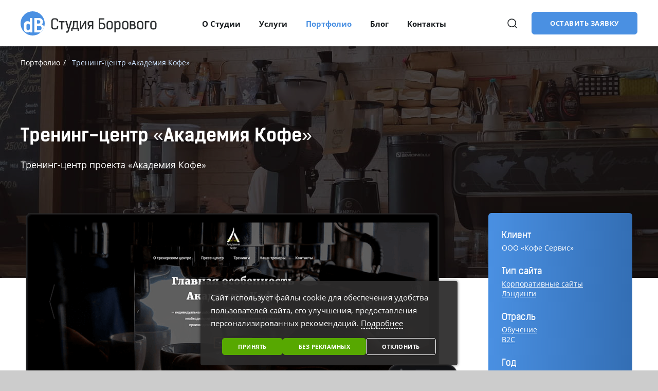

--- FILE ---
content_type: text/html; charset=UTF-8
request_url: https://www.db.by/portfolio/coffe/
body_size: 21528
content:
<!DOCTYPE html>
<html lang="ru-RU">
	<head>
		<meta name="format-detection" content="telephone=no">
		<meta name="SKYPE_TOOLBAR" content="SKYPE_TOOLBAR_PARSER_COMPATIBLE">
		<meta name="cmsmagazine" content="76c5fb8872e8328840d5f6d32da019af">
		<meta name="viewport" content="width=device-width, initial-scale=1.0">

        <link rel="icon" type="image/png" href="/favicon.png">
		<link rel="apple-touch-icon-precomposed" href="/apple-touch-icon.png">
		<meta http-equiv="Content-Type" content="text/html; charset=UTF-8" />
<meta name="keywords" content="Студия Борового" />
<meta name="description" content="Создание сайта тренинг-центра «Академия Кофе»: финальный результат, этапы работ, сроки, награды и отзывы." />
<script data-skip-moving="true">(function(w, d, n) {var cl = "bx-core";var ht = d.documentElement;var htc = ht ? ht.className : undefined;if (htc === undefined || htc.indexOf(cl) !== -1){return;}var ua = n.userAgent;if (/(iPad;)|(iPhone;)/i.test(ua)){cl += " bx-ios";}else if (/Windows/i.test(ua)){cl += ' bx-win';}else if (/Macintosh/i.test(ua)){cl += " bx-mac";}else if (/Linux/i.test(ua) && !/Android/i.test(ua)){cl += " bx-linux";}else if (/Android/i.test(ua)){cl += " bx-android";}cl += (/(ipad|iphone|android|mobile|touch)/i.test(ua) ? " bx-touch" : " bx-no-touch");cl += w.devicePixelRatio && w.devicePixelRatio >= 2? " bx-retina": " bx-no-retina";if (/AppleWebKit/.test(ua)){cl += " bx-chrome";}else if (/Opera/.test(ua)){cl += " bx-opera";}else if (/Firefox/.test(ua)){cl += " bx-firefox";}ht.className = htc ? htc + " " + cl : cl;})(window, document, navigator);</script>


<link href="/bitrix/cache/css/s1/html_dev/template_99952652fc5843a85b5ff3b9ff913856/template_99952652fc5843a85b5ff3b9ff913856_v1.css?1761217251369367" type="text/css"  data-template-style="true" rel="stylesheet" />







<meta property="og:locale" content="ru_RU" />
<meta property="og:title" content="Разработка сайта тренинг-центра «Академия Кофе» | Портфолио Студии Борового"/>
<meta property="og:description" content="Создание сайта тренинг-центра «Академия Кофе»: финальный результат, этапы работ, сроки, награды и отзывы." />
<meta property="og:url" content="https://www.db.by/portfolio/coffe/" />
<meta property="og:image" content="https://www.db.by/upload/og_image.jpg">
<meta property="vk:image" content="https://www.db.by/upload/vk_share.png">



		<title>Разработка сайта тренинг-центра «Академия Кофе» | Портфолио Студии Борового</title>
		        
<script data-skip-moving="true">
    function getCookie(name) {
        var matches = document.cookie.match(new RegExp(
            "(?:^|; )" + name.replace(/([\.$?*|{}\(\)\[\]\\\/\+^])/g, '\\$1') + "=([^;]*)"
        ));
        return matches ? decodeURIComponent(matches[1]) : undefined;
    }

    window.dataLayer = window.dataLayer || [];
    function gtag() {dataLayer.push(arguments);}
    var consentMode = getCookie('consentMode_db');

    if (consentMode === undefined) {
        gtag('consent', 'default', {
            'security_storage': 'granted',
            'functionality_storage': 'denied',
            'analytics_storage': 'denied',
            'ad_storage': 'denied',
            'ad_user_data': 'denied',
            'ad_personalization': 'denied',
            'personalization_storage': 'denied',
        });

    } else {
        var objConsent = JSON.parse(consentMode);

        gtag('consent', 'default', {
            'security_storage': 'granted',
            'functionality_storage': objConsent.preferences ? 'granted' : 'denied',
            'analytics_storage': objConsent.analytics ? 'granted' : 'denied',
            'ad_storage': objConsent.marketing ? 'granted' : 'denied',
            'ad_user_data': objConsent.marketing ? 'granted' : 'denied',
            'ad_personalization': objConsent.marketing ? 'granted' : 'denied',
            'personalization_storage': objConsent.marketing ? 'granted' : 'denied',
        });
    }
</script>

<!-- Google Tag Manager -->
<script data-skip-moving="true">(function(w,d,s,l,i){w[l]=w[l]||[];w[l].push({'gtm.start':
        new Date().getTime(),event:'gtm.js'});var f=d.getElementsByTagName(s)[0],
        j=d.createElement(s),dl=l!='dataLayer'?'&l='+l:'';j.async=true;j.src=
        'https://www.googletagmanager.com/gtm.js?id='+i+dl;f.parentNode.insertBefore(j,f);
    })(window,document,'script','dataLayer','GTM-M8QDB4');</script>
<!-- End Google Tag Manager -->
	</head>
	<body class="ru js-off pm-close inner project-style-2" >
    <!-- Google Tag Manager (noscript) -->
<noscript><iframe src="https://www.googletagmanager.com/ns.html?id=GTM-M8QDB4"
                  height="0" width="0" style="display:none;visibility:hidden"></iframe></noscript>
<!-- End Google Tag Manager (noscript) -->
			<div id="db" class="g-wrap">
			<div class="outer-bg pm-content">
				<div class="g-wrapper">
					<div class="g-wrapper_i">
						<header class="g-header">
							<div class="g-header_mob">
								<div class="container">
									<div class="logo-mob">
										<a href="https://www.db.by/">											<img src="/local/templates/.default/img/logo-mob.svg" alt="Студия Борового" title="Студия Борового">										</a>									</div>
									<div class="hamb-wrap">
										<button id="seo-hamburger" class="hamburger pm-opener closed"><span class="ico"></span></button>
									</div>
									<div class="search-mob dropdown">
	<div data-toggle="dropdown" class="dropdown-toggle"></div>
	<div class="dropdown-menu">
		<div class="container">
			<div class="search-head-mob hide-print">
				<form action="/search/" method="get" onsubmit="var str=document.getElementById('searchinp-mob'); if (!str.value || str.value == str.title) return false;">
					<fieldset class="field">
						<input id="searchinp-mob" type="search" placeholder="Поиск по сайту" name="q" maxlength="50" class="input"><span class="submit">
						<input id="seo-search-mob" name="btn-search" type="submit" value="Найти" class="btn btn-default btn-search"></span>
					</fieldset>
				</form>
			</div>
		</div>
	</div>
</div>
									<div class="contacts-mob dropdown">
										<div data-toggle="dropdown" class="dropdown-toggle"></div>
										<div class="dropdown-menu">
											<div class="container">
												
<div class="wrap">
    <div class="item"><a href="mailto:info@db.by">info@db.by</a></div>
    <div class="item">
    <a href="tel:+375296942280">+ 375 (29) 694-22-80</a></div>
</div>												<div class="btn-question">
    <button class="btn btn-default scroll-to-target"  data-trg="#contact-us">Оставить заявку</button>
</div>
											</div>
										</div>
									</div>
								</div>
							</div>
                            <div class="g-header_i">
                                <div class="container">
                                    <div class="head_wrap">
                                        <div class="head_left">
                                            <div class="logo-svg">
                                                <div itemscope="" itemtype="http://schema.org/Organization" class="pic">
                                                    <a href="https://www.db.by/">                                                        <img itemprop="logo" src="/local/templates/.default/img/logo-svg.svg" alt="Студия Борового" title="Студия Борового" />                                                    </a>                                                </div>
                                            </div>
                                        </div>
                                        <div class="head_middle">
                                            <div class="menu-drop-3 hide-print">
                                                <!--
-->
<ul class="menu_level_1 break-word list-reset">
								<li class="item_1 submenu-1 ">
	                    <a  href="/about/">
							<span class="a-wrap">О Студии</span>
							
						</a>
						<div class="submenu">
							<ul class="menu_level_2 list-reset">
									
											<li class="item_2  ">
							<a  href="/about/professional-rankings/"><span>Профессиональные рейтинги</span></a>
													</li>
														
											<li class="item_2  ">
							<a  href="/about/client-reviews/"><span>Отзывы клиентов</span></a>
													</li>
														
											<li class="item_2  ">
							<a  href="/about/clients/"><span>Клиенты</span></a>
													</li>
														
											<li class="item_2  ">
							<a  href="/about/awards/"><span>Дипломы и награды</span></a>
													</li>
														
											<li class="item_2  ">
							<a  href="/about/mission/"><span>Благородная цель</span></a>
													</li>
														
											<li class="item_2  ">
							<a  href="/about/core-competencies/"><span>Ключевые компетенции</span></a>
													</li>
														
											<li class="item_2  ">
							<a  href="/about/vacancy/"><span>Вакансии</span></a>
													</li>
														</ul></div></li>
											<li class="item_1 submenu-2 ">
							<a  href="/services/"><span>Услуги</span></a>
															<div class="submenu">
									<div class="submenu">
	<div class="submenu_top">
		<div class="row">
			<div class="col-md-3">
				<ul class="menu_level_2 list-reset">
					<li class="item_2"><a href="/services/corporate-site/"><span>Разработка корпоративных сайтов</span></a>
						<div class="submenu">
							<ul class="menu_level_3 list-reset">
								<li class="item_3 accent hot"><a href="/services/commercial-oriented-sites/"><span>Разработка продающих корпоративных сайтов</span></a></li>
								<li class="item_3 accent"><a href="/services/brand-development-sites/"><span>Разработка имиджевых и промо сайтов</span></a></li>
								<li class="item_3 active"><a href="/services/landing-page/"><span>Разработка мини сайтов и landing page</span></a></li>

							</ul>
						</div>
					</li> <li class="item_2"><a href="/services/design/"><span>Дизайн, интерфейсы и фирменный стиль</span></a> <div class="submenu">
							<ul class="menu_level_3 list-reset">
								<li class="item_3 accent hot"><a href="/services/interface/"><span>Разработка интерфейсов</span></a></li>
								<li class="item_3 accent"><a href="/services/style/"><span>Разработка фирменного стиля</span></a></li>
								<li class="item_3"><a href="/services/logo/"><span>Разработка логотипов</span></a></li>
								<li class="item_3 semi-accent"><a href="/services/redesign/"><span>Редизайн сайта</span></a></li>

							</ul>
						</div>

					</li>
				</ul>
			</div>
			<div class="col-md-3">
				<ul class="menu_level_2 list-reset">
					<li class="item_2"><a href="/services/web-development/"><span>Разработка порталов и веб-сервисов</span></a>
						<div class="submenu">

						</div>
					</li>

					<li class="item_2"><a href="/services/e-commerce/"><span>Разработка интернет-магазинов</span></a>
						
					</li> <li class="item_2"><a href="/services/internet-marketing-consulting/"><span>Консалтинг и обучение в сфере интернет-маркетинга</span></a>

					</li>
				</ul>
			</div>
			<div class="col-md-3">
				<ul class="menu_level_2 list-reset">
					<li class="item_2"><a href="/services/support/"><span>Техническая поддержка и развитие проектов</span></a>
						<div class="submenu">
							<ul class="menu_level_3 list-reset">
								
								<li class="item_3"><a href="/services/support-1c-bitrix/"><span>Абонентское обслуживание сайтов на 1С-Битрикс</span></a></li>
<li class="item_3 semi-accent"><a href="/services/laravel-octobercms-support/"><span>Поддержка и развитие сайтов и интернет-магазинов на <span class="nowrap">PHP-фреймворках</span>: Laravel и October CMS</span></a></li>



							</ul>
						</div>
					</li> <li class="item_2"><a href="/services/adaptive-site/"><span>Внедрение адаптивной верстки</span></a>

					</li>
				</ul>
			</div>
			<div class="col-md-3">
				<ul class="menu_level_2 list-reset">
					<li class="item_2"><a href="/services/seo/"><span>Продвижение сайтов (SEO)</span></a>
						<div class="submenu">
							
						</div>
					</li>
				</ul>

<ul class="menu_level_2 list-reset">
																			<li class="item_2"><a href="/services/1c-bitrix-license/"><span>Купить лицензии</span></a>
																				<div class="submenu">
																					<ul class="menu_level_3 list-reset">
																						<li class="item_3 semi-accent"><a href="/services/1c-bitrix-license/">CMS «1С-Битрикс: Управление сайтом»:<span class="link-list-2"> старт, стандарт, малый бизнес, бизнес</span></a></li>
																						<li class="item_3 semi-accent"><a href="/services/bitrix24-oblako/">Битрикс24: облачная версия</a></li>
																						<li class="item_3 semi-accent"><a href="/services/bitrix24-korobka/">Битрикс24: коробочная версия</a></li>

																					</ul>
																				</div>
																			</li>
																		</ul>
				<ul class="menu_level_2 list-reset">
				</ul>


			</div>
		</div>
		<div class="submenu_btn-wrap"><a class="btn btn-info scroll-to-target" href="#contact-us">запросить консультацию</a></div>
	</div>

</div>								</div>
													</li>
														
												<li class="item_1 active  ">
								<a  href="/portfolio/"><span>Портфолио</span></a>
															</li>
																												<li class="item_1 submenu-1 ">
	                    <a  href="/blog/">
							<span class="a-wrap">Блог</span>
							
						</a>
						<div class="submenu">
							<ul class="menu_level_2 list-reset">
									
											<li class="item_2  ">
							<a  href="/blog/for-clients/"><span>Клиентам</span></a>
													</li>
														
											<li class="item_2  ">
							<a  href="/blog/longreads/"><span>Лонгриды</span></a>
													</li>
														
											<li class="item_2  ">
							<a  href="/blog/ceo/"><span>Колонка директора</span></a>
													</li>
														
											<li class="item_2  ">
							<a  href="/blog/news/"><span>Актуально</span></a>
													</li>
														
											<li class="item_2  ">
							<a  href="/blog/mass-media/"><span>Мы в СМИ</span></a>
													</li>
														
											<li class="item_2  ">
							<a  href="/blog/victories/"><span>Победы</span></a>
													</li>
														
											<li class="item_2  ">
							<a  href="/blog/cases/"><span>Кейсы</span></a>
													</li>
														
											<li class="item_2  ">
							<a  href="/blog/archive/"><span>Архив (2003–2016)</span></a>
													</li>
														</ul></div></li>
											<li class="item_1  ">
							<a  href="/contact/"><span>Контакты</span></a>
													</li>
														<li class="item_1 more"><span><span>Ещё</span><span class="icon"></span></span>
    <div class="submenu">
        <ul class="menu_level_2 list-reset"></ul>
    </div>
</li>
</ul>
                                            </div>
                                        </div>
                                        <div class="head_right">
                                            <div class="btn-question">
    <button class="btn btn-default scroll-to-target"  data-trg="#contact-us">Оставить заявку</button>
</div>
                                            <div class="search-head-4"><a class="search-head-4__btn" href="#"></a></div>
                                           <!-- <div class="hamb-wrap-opener">
                                                <button class="hamburger closed" id="baseMenuShow"><span class="ico"></span></button>
                                            </div>-->
                                        </div>
									</div>
								</div>
							</div>
						</header>
						<div class="g-main">
							<div class="g-main_i container">
								<div class="row">
                                    <div class="col-xs-12">
                                                                            <div class="main-title hideMain">
                                            <div class="main-title__bg">
        <img src="/upload/iblock/f08/coffee_shop_1209863_1920.jpg" alt="Тренинг-центр «Академия Кофе»" title="Тренинг-центр «Академия Кофе»">
    </div>
                                            <div class="main-title__wrap ">
                                                <div class="breadcrumb-png"><ol class="list-reset"><li >
							<a href="/" title="Создание сайтов"><span>Создание сайтов</span></a>
						</li><li >
							<a href="/portfolio/" title="Портфолио"><span>Портфолио</span></a>
						</li>
			<li class="active">
				<span>Тренинг-центр «Академия Кофе»</span>
			</li></ol></div>                                                <div class="main-title__text-wrap">
                                                <h1 class="main-title__title small" id="title">Тренинг-центр «Академия Кофе»</h1>                                                    <div class="main-title__descr"><span class="nowrap">Тренинг-центр</span> проекта «Академия Кофе»</div>
                                           		 </div>
                                            </div>
                                        </div>
                           
                                                                        </div>
                                </div>
                                <div class="row">
																		<main id="workarea" class="g-content col-xs-12 clearfix">


<!--'start_frame_cache_3JiYAU'-->
<aside class="g-sidebar col-md-3 col-xs-12 hide-print pull-right">
    <div class="proj-sidebar">
        <div class="proj-sidebar__list">
            <div class="proj-sidebar__item">
                <div class="proj-sidebar__name">Клиент</div>
                <div class="proj-sidebar__descr">ООО «Кофе Сервис»</div>
            </div>
                        <div class="proj-sidebar__item">
                <div class="proj-sidebar__name">Тип сайта</div>
                                    <a class="proj-sidebar__descr" href="/portfolio/corp_sites/">Корпоративные сайты</a>
                                    <a class="proj-sidebar__descr" href="/portfolio/landings/">Лэндинги</a>
                            </div>
                                    <div class="proj-sidebar__item">
                <div class="proj-sidebar__name">Отрасль</div>
                                    <a class="proj-sidebar__descr" href="/portfolio/corp_sites/edu/">Обучение</a>
                                    <a class="proj-sidebar__descr" href="/portfolio/corp_sites/b2c/">B2C</a>
                            </div>
                                    <div class="proj-sidebar__item">
                <div class="proj-sidebar__name">Год</div>
                <span class="proj-sidebar__descr">2017</span>
            </div>
                                        <div class="proj-sidebar__item">
                    <div class="proj-sidebar__name">Сроки разработки</div>
                    <span class="proj-sidebar__descr">май 2017- ноябрь 2017</span>
                </div>
                                        <div class="proj-sidebar__item">
                    <div class="proj-sidebar__name">CMS</div>
                    <div class="proj-sidebar__descr">
                        <i class="proj-sidebar__icon"><img src="/upload/uf/024/proj_sidebar_03.png" alt="1С-Битрикс" title="1С-Битрикс"></i>1С-Битрикс                    </div>
                </div>
                                     <!--   <div class="proj-sidebar__item">
                    <div class="proj-sidebar__name"></div>
                    <a class="proj-sidebar__descr" href="#" target="_blank">Нужно сделать</a>
                </div>-->
                                        <div class="proj-sidebar__item">
                    <div class="proj-sidebar__name">Ссылка на сайт</div>
                    <a class="proj-sidebar__descr" href="http://academyofcoffee.by" rel="nofollow" target="_blank">academyofcoffee.by</a>
                </div>
                    </div>
    </div>
</aside>
<div class="g-content col-md-9 col-xs-12 clearfix">
    <div class="project-content">
                    <div class="caption">
                <img src="/upload/iblock/404/academyofcoffee_screen.png" alt="Главный экран сайта в десктопном и мобильном разрешениях" title="Главный экран сайта в десктопном и мобильном разрешениях">
                <p class="text">Главный экран сайта в десктопном и мобильном разрешениях</p>
            </div>
                <div class="h2">Краткое описание проекта</div>
<p>Сайт для обучающего центра Академии кофе.</p>
<div class="steps">
													<div class="h2 steps__main-title">Работы над проектом</div>
													<div class="steps__inner">
														<div class="steps__list">
															<div class="steps__item"><i class="steps__pic"><img src="/upload/medialibrary/bd0/steps_01.svg" alt="Дизайн" title="Дизайн"></i>
																<div class="steps__text-wrap">
																	<div class="h4 steps__title">Дизайн</div>
																	<div class="steps__text">Разработка дизайна</span></div>
																</div>
															</div>
															<div class="steps__item"><i class="steps__pic"><img src="/upload/medialibrary/83c/steps_02.svg" alt="Разработка" title="Разработка"></i>
																<div class="steps__text-wrap">
																	<div class="h4 steps__title">Разработка</div>
																	<div class="steps__text">Разработка на&nbsp;<span class="nowrap">CMS-системе</span> <span class="nowrap">1С-Битрикс</span></div>
																</div>
															</div>
														</div>
													</div>
												</div>
												
<div class="h2">
	Результат
</div>
<div class="caption"><img src="/upload/medialibrary/8a4/academyofcoffee_titul.png" class="border-img" alt="Титульная страница" title="Титульная страница">
													<p class="text">Титульная страница</p>
												</div>

<div class="row">
													<div class="col-md-6 col-xs-12">
														<div class="caption"><img src="/upload/medialibrary/c16/academyofcoffee_screen1.png" alt="Список курсов «Академии Кофе»" title="Список продукции с категориями">
															<p class="text">Список курсов &laquo;Академии Кофе&raquo;</p>
														</div>
													</div>
													<div class="col-md-6 col-xs-12">
														<div class="caption"><img src="/upload/medialibrary/98d/academyofcoffee_screen2.png" alt="Карточка курса" title="Карточка курса">
															<p class="text">Карточка курса</p>
														</div>
													</div>
												</div>    </div>
</div><!--'end_frame_cache_3JiYAU'-->
                                    </main>
                                </div>
                                
    <div class="contact-us" id="contact-us">
        <div class="contact-us__head">
            <div class="contact-us__b-title">Связаться с нами</div>
        </div>
        <div class="contact-us__wrap">
            <div class="row">
                <div class="col-md-5 col-lg-4">
                    <div class="contact-us__text">
                        












<p>Если у Вас уже есть сформулированные требования к разработке и/или продвижению сайта, заполните форму справа и прикрепите файл к письму (или напишите нам на e-mail на <a href="mailto:info@db.by">info@db.by</a>).
</p>
<p>Если у Вас нет сформированных пожеланий, то скачайте и заполните <a href="/upload/medialibrary/ba0/Studiya_Borovogo_brif_na_razrabotku_korporativnogo_sayta.docx">бриф</a>, а затем прикрепите его к электронному письму на <a href="mailto:info@db.by">info@db.by</a> или к форме заявки на сайте.
</p>
<p>За консультацией по созданию и/или продвижению сайтов Вы можете обратиться по телефонам: 
<a class="nowrap js-tel-time" href="tel:+375296942280">+ 375 (29) 694-22-80</a>.
</p>                    </div>
                </div>
                <div class="col-md-7 col-lg-8">
                    
<div class="modal fade" id="FRM_zaiavka_header" tabindex="-1" role="dialog" aria-labelledby="FRM_zaiavka_headerLabel" aria-hidden="true">
    <div class="modal-dialog">
        <div class="modal-content">
            <div class="modal-header">
                <button type="button" class="close" data-dismiss="modal" aria-hidden="true"></button>
                <div class="h2 modal-title hide" id="FRM_zaiavka_headerOK_TITLE">Отправлено</div>
                <div class="h2 modal-title text-danger hide" id="FRM_zaiavka_headerERROR_TITLE">Ошибка</div>
            </div>
            <div class="modal-body" id="FRM_zaiavka_headerLabel">
                <div class="OK_TEXT hide" id="FRM_zaiavka_headerOK_TEXT"></div>
                <div class="form" id="FRM_zaiavka_headerForm"></div>
            </div>
        </div>
    </div>
</div>
<form class="form-horizontal" role="form" enctype="multipart/form-data" method="post"  action="/portfolio/coffe/" id="form-FRM_zaiavka_header" onsubmit="return false;">
    <fieldset id="fieldset_all-FRM_zaiavka_header" class="fieldset">
        <div class="row">
        <input type="hidden" name="submit" value="submit" >
        <input type="hidden" name="FORM_ID" value="FRM_zaiavka_header" >
        <div class="form-text" id="grp_all-FRM_zaiavka_header">
            <span class="error-block help-block"></span>
        </div>
                        <div class="form-group control-group dropdown-valid col-xs-12 col-sm-6">
                                            Ваше имя<span class="f-star">&nbsp;*</span>                                                                <div class="text">
                            <div class="input-wrap">
                                <input type="text"  class="form-control "  name="FIO"  id="form-FIO-FRM_zaiavka_header"  maxlength="50" spellcheck="true"  required placeholder="Ваше имя" value=""  >
                                <div class="error-drop">
                                    <button class="error-icon" data-toggle="dropdown">?</button>
                                    <div class="dropdown-menu">
                                        <div class="controls"></div>
                                    </div>
                                </div>
                            </div>
                        </div>
                                    </div>
                                    <div class="form-group control-group dropdown-valid col-xs-12 col-sm-6">
                                            Ваша фамилия<span class="f-star">&nbsp;*</span>                                                                <div class="text">
                            <div class="input-wrap">
                                <input type="text"  class="form-control "  name="SECOND_NAME"  id="form-SECOND_NAME-FRM_zaiavka_header"  maxlength="50" spellcheck="true"  required placeholder="Ваша фамилия" value=""  >
                                <div class="error-drop">
                                    <button class="error-icon" data-toggle="dropdown">?</button>
                                    <div class="dropdown-menu">
                                        <div class="controls"></div>
                                    </div>
                                </div>
                            </div>
                        </div>
                                    </div>
                                    <div class="form-group control-group dropdown-valid col-xs-12 col-sm-6">
                                            Номер телефона<span class="f-star">&nbsp;*</span>                                                                <div class="text">
                            <div class="input-wrap js-mask-multi">
                                <input type="tel"  class="form-control js-mm-input"  name="PHONE"  id="form-PHONE-FRM_zaiavka_header"  maxlength="50" spellcheck="true"  required placeholder="Номер телефона" value=""  >
                                <div class="error-drop">
                                    <button class="error-icon" data-toggle="dropdown">?</button>
                                    <div class="dropdown-menu">
                                        <div class="controls"></div>
                                    </div>
                                </div>
                            </div>
                        </div>
                                    </div>
                                    <div class="form-group control-group dropdown-valid col-xs-12 col-sm-6">
                                            E-mail<span class="f-star">&nbsp;*</span>                                                                <div class="text">
                            <div class="input-wrap">
                                <input type="email"  class="form-control "  name="EMAIL"  id="form-EMAIL-FRM_zaiavka_header"  maxlength="50" spellcheck="true"  required placeholder="E-mail" value=""  >
                                <div class="error-drop">
                                    <button class="error-icon" data-toggle="dropdown">?</button>
                                    <div class="dropdown-menu">
                                        <div class="controls"></div>
                                    </div>
                                </div>
                            </div>
                        </div>
                                    </div>
                                    <div class="form-group control-group dropdown-valid col-xs-12 ">
                                            Компания<span class="f-star">&nbsp;*</span>                                                                <div class="text">
                            <div class="input-wrap">
                                <input type="text"  class="form-control "  name="COMPANY"  id="form-COMPANY-FRM_zaiavka_header"  maxlength="50" spellcheck="true"  required placeholder="Компания" value=""  >
                                <div class="error-drop">
                                    <button class="error-icon" data-toggle="dropdown">?</button>
                                    <div class="dropdown-menu">
                                        <div class="controls"></div>
                                    </div>
                                </div>
                            </div>
                        </div>
                                    </div>
                                    <div class="form-group control-group dropdown-valid col-xs-12 ">
                                            Текст сообщения<span class="f-star">&nbsp;*</span>                                                                <div class="text">
                             <div class="input-wrap">
                             <textarea  class="form-control "  name="TEXT"  id="form-TEXT-FRM_zaiavka_header"  maxlength="500"
                                     cols="60"
                                     rows="4"
                                      spellcheck="true"  required placeholder="Текст сообщения" ></textarea>
                                 <div class="error-drop">
                                     <button class="error-icon" data-toggle="dropdown">?</button>
                                     <div class="dropdown-menu">
                                         <div class="controls"></div>
                                     </div>
                                 </div>
                            </div>
                        </div>
                                    </div>
                                    <div class="form-group col-xs-12 col-sm-6">
                    <div class="db-drag_n_drop-field">
                        <div class="file-input">
	<ol class="webform-field-upload-list webform-field-upload-list-multiple" id="mfi-mfiMORE_FILES"></ol>
	<div class="webform-field-upload" id="mfi-mfiMORE_FILES-button"><span class="webform-small-button webform-button-upload">Прикрепить файл</span><input type="file" id="file_input_mfiMORE_FILES"  multiple="multiple" /></div><div class="upload-desc">Общий размер прикрепляемого файла не должен превышать 20 Мб.<br/>
Допустимые типы файлов: jpg, jpeg, png, pdf, doc, docx, txt, xls, xlsx, rar, zip.</div></div>                                            </div>
                </div>
                                    <input  type="hidden"  name="HREF"  id="fld-HREF-FRM_zaiavka_header"  value="https://www.db.by/portfolio/coffe/"  >
                                    <div class="form-group control-group dropdown-valid col-xs-12 ">
                                                                                    <div class="text single-check">
                                                                <div class="checkbox">
                                        <label>
                                            <input  type="checkbox"  class=" js-middle formstyler"  name="AGREE"  id="form-0-AGREE-FRM_zaiavka_header"  spellcheck="true"  value="Да"  >
                                            <span>Нажимая кнопку «Отправить», я даю согласие на обработку персональных данных в соответствии с Политикой компании<span class="f-star">&nbsp;*</span></span>
                                        </label>
                                    </div>
                                                                                                                </div>
                        <div class="error-drop">
                            <button class="error-icon" data-toggle="dropdown">?</button>
                            <div class="dropdown-menu">
                                <div class="controls"></div>
                            </div>
                        </div>
                                    </div>
                                    <div class="hide" style="visibility: hidden;">
            <div class="form-group control-group">
                <div class="label name col-sm-6 col-xs-12">
                    <label>Компания<span class="f-star">&nbsp;*</span></label>
                </div>
                <div class="text">
                    <input type="text" class="text" name="COMPANY_NAME" id="FRM_zaiavka_header_FRM_commerce_company" value="">
                </div>
            </div>
        </div>
                <div class="form-group col-xs-12 col-sm-6">
            <input class="btn btn-primary btn-submit" type="submit" name="submit"  id="submit_FRM_zaiavka_header" value="Отправить сообщение" />
            <div class="loader hide" id="FRM_zaiavka_headerLoader">Подождите немного, идет отправка ...</div>
        </div>
    </div>
    </fieldset>
</form>
                </div>
            </div>
        </div>
    </div>
                            </div>
                        </div>
                    </div>
                </div>
                <footer class="g-footer hide-print">
                    <div class="container">
                        <div class="g-footer_i">
                            <div class="row">
                                <div class="col-xs-12">
                                    <div class="menu-foot-2 hide-print clearfix">
                                                     





























<div class="row">

	<div class="col-md-3 col-sm-6 col-xs-12">
		<ul class="menu_level_1 break-word list-reset">
			<li class="item_1"><a href="/"><span>Разработка сайтов</span></a>
				<div class="submenu">
					<ul class="menu_level_2 list-reset">
						<li class="item_2"><a href="/services/corporate-site/"><span>Разработка корпоративных сайтов</span></a></li>
						<li class="item_2"><a href="/services/e-commerce/">Разработка интернет-магазинов</a></li>
						<li class="item_2"><a href="/services/landing-page/">Разработка landing page</a></li>
						<li class="item_2"><a href="/services/web-development/"><span>Разработка порталов</span></a></li>
<li class="item_2"><a href="/services/1c-bitrix/"><span>Создание сайтов на <span class="nowrap">«1С-Битрикс»</span></span></a></li>
					</ul>
				</div>
			</li>
		</ul>
	</div>
	<div class="col-md-3 col-sm-6 col-xs-12">
		<ul class="menu_level_1 break-word list-reset">
			<li class="item_1"><a href="/services/seo/"><span>SEO продвижение</span></a>
				<div class="submenu">
					<ul class="menu_level_2 list-reset">
<li class="item_2"><span>Продвижение корпоративных сайтов</span></li>
						<li class="item_2"><span>Продвижение интернет-магазинов</span></li>
					
						<li class="item_2"><span>Продвижение сайтов банков</span></li>
					</ul>
				</div>
			</li>
		</ul>
	</div>
	<div class="col-md-3 col-sm-6 col-xs-12">
		<ul class="menu_level_1 break-word list-reset">
			<li class="item_1"><a href="/services/design/"><span>Дизайн</span></a>
				<div class="submenu">
					<ul class="menu_level_2 list-reset">
						<li class="item_2"><a href="/services/interface/"><span>Разработка дизайна интерфейсов</span></a></li>
						<li class="item_2"><a href="/services/style/"><span>Разработка фирменного стиля</span></a></li>
						<li class="item_2"><a href="/services/logo/"><span>Разработка логотипа</span></a></li>
						<li class="item_2"><a href="/services/redesign/"><span>Редизайн сайта</span></a></li>
					</ul>
				</div>
			</li>
		</ul>
	</div>
	<div class="col-md-3 col-sm-6 col-xs-12">
		<ul class="menu_level_1 break-word list-reset">
			<li class="item_1"><span>Другие услуги</span>
				<div class="submenu">
					<ul class="menu_level_2 list-reset">
						<li class="item_2"><a href="/services/support/"><span>Техническая поддержка проектов</span></a></li>
						<li class="item_2"><a href="/services/adaptive-site/"><span>Внедрение адаптивной верстки (адаптив)</span></a></li>
<li class="item_2"><a href="/services/1c-bitrix-license/"><span>Продажа лицензий «<span class="nowrap">1С-Битрикс</span>: управление сайтом»</span></a></li>
					</ul>
				</div>
			</li>
		</ul>
	</div>
</div>                                    </div>
                                </div>
                            </div>
                            <div class="footer-small">
                                <div class="row">
                                    <div class="col-md-9 col-sm-12">
                                        <div class="logo-foot">
                                            <div class="media">
                                                <div class="logo media-left"><img class="img-responsive" src="/local/templates/.default/img/logo-footer.png" alt="Студия Борового" title="Студия Борового"></div>
<div class="media-body"><div class="title">Лидер белорусского рынка разработки и продвижения корпоративных сайтов и интернет-магазинов</div></div>                                            </div>
                                        </div>
                                    </div>
                                    <div class="col-md-3 hidden-sm hidden-xs">
                                        <div class="social-foot">
    <div class="list">
        <a class="item svg-facebook" href="https://www.facebook.com/borovoystudio" target="_blank"></a>
        <!--<a class="item svg-skype" href="skype:BorovoyStudio?chat" target="_blank"></a>-->
        <!--<a class="item svg-telegram" href="tg://resolve?domain=nikname" target="_blank"></a>-->
    </div>
</div>                                    </div>
                                </div>
                                <div class="row flex-row">
                                    <div class="col-md-9 col-sm-12">
                                        <div class="contacts-foot-2">
                                            <div class="row">
                                                <div class="col-sm-4 col-xs-12 contacts-foot-2__col">
                                                    <div class="contacts-foot-2__item"><i class="contacts-foot-2__link-ic svg-contacts-foot_map"></i>
                                                        <div class="contacts-foot-2__link-text">
                                                            




<span>220125, Республика Беларусь, г. Минск, ул. Шафарнянская, 11 (БЦ «Порт»), офис 325 (I)</span>

			                                                        </div>
                                                    </div>
                                                    <div class="contacts-foot-2__copyright">
                                                        © 2003–2026, Студия Борового
                                                    </div>
                                                </div>
                                                <div class="col-sm-4 col-xs-12 contacts-foot-2__col">
                                                    





<div class="contacts-foot-2__title">Разработка и seo-продвижение сайтов</div>
<div class="contacts-foot-2__item"><i class="contacts-foot-2__link-ic svg-contacts-foot_tel"></i>
    <div class="contacts-foot-2__link-text">
        <a class="contacts-foot-2__link js-tel-time" href="tel:+375296942280">+ 375 (29) 694-22-80</a>
    </div>
</div>
<div class="contacts-foot-2__item"><i class="contacts-foot-2__link-ic svg-contacts-foot_mail"></i>
    <a class="contacts-foot-2__link" href="mailto:info@db.by">info@db.by</a>
</div>                                                </div>
                                                <div class="col-sm-4 col-xs-12 contacts-foot-2__col">
                                                    



<!--<div class="contacts-foot-2__title">Отдел seo-продвижения</div>-->
<!--<div class="contacts-foot-2__item"><i class="contacts-foot-2__link-ic svg-contacts-foot_tel"></i>-->
<!--    <div class="contacts-foot-2__link-text">-->
<!--        <a class="contacts-foot-2__link" href="tel:+375447244277">+375 (44) 724-42-77</a>-->
<!--    </div>-->
<!--</div>-->
<!--<div class="contacts-foot-2__item"><i class="contacts-foot-2__link-ic svg-contacts-foot_mail"></i>-->
<!--    <a class="contacts-foot-2__link" href="mailto:seo@db.by">seo@db.by</a>-->
<!--</div>-->                                                </div>
                                            </div>
                                        </div>
                                    </div>
                                    <div class="col-md-3 col-xs-12">
                                        <div class="footer-bottom">
                                            <div class="social-foot">
    <div class="list">
        <a class="item svg-facebook" href="https://www.facebook.com/borovoystudio" target="_blank"></a>
        <!--<a class="item svg-skype" href="skype:BorovoyStudio?chat" target="_blank"></a>-->
        <!--<a class="item svg-telegram" href="tg://resolve?domain=nikname" target="_blank"></a>-->
    </div>
</div>                                            <div class="foot-search">
    <form class="search-form" action="/search/" method="get" onsubmit="var str=document.getElementById('headSearch-2'); if (!str.value || str.value == str.title) return false;">
        <fieldset class="field">
            <input class="input" id="headSearch-2" type="search" placeholder="Поиск по сайту" name="q" maxlength="50" required="">
            <label class="submit">
                <input name="btn-search" type="submit" value="">
            </label>
        </fieldset>
    </form>
</div>                                            
<div class="menu-foot-3 hide-print clearfix">
    <ul class="menu_level_1 list-reset">
        <li class="item_1">
            <a href="/cookie-policy/">Политика cookies</a>
        </li>
<!--        <li class="item_1">-->
<!--            <a href="/privacy-policy/">Политика конфиденциальности</a>-->
<!--        </li>-->
        <li class="item_1">
            <a href="#" data-toggle="modal" data-target="#modalAgree">Выбор настроек cookies</a>
        </li>
    </ul>
</div>                                            <div class="menu-foot_wrap">
                                                <div class="menu-foot hide-print clearfix">
                                                    
    
    <ul class="menu_level_1 list-reset">
                    
            
                <li class="item_1">
                    <a  href="/map/">Карта сайта</a>
                </li>
                </ul>
                                                </div>
                                                <div class="logo-foot-2">
                                                    <div class="title">
                                                        © 2003–2026, Студия Борового
                                                    </div>
                                                </div>
                                            </div>
                                        </div>
                                    </div>
                                </div>
                            </div>
                        </div>
                    </div>
                </footer>
                <div class="scroll-to-top"></div>
            </div>
            <div class="menu-base">
                <div class="menu-header">
                    <div class="container">
                        <div class="row">
                            <div class="col-md-4 col-lg-3">
                                <div class="logo-svg">
                                    <div itemscope="" itemtype="http://schema.org/Organization" class="pic">
                                        <a itemprop="url" href="https://www.db.by/">                                            <img itemprop="logo" src="/local/templates/.default/img/logo-svg.svg" alt="Студия Борового" title="Студия Борового" />                                        </a>                                    </div>
                                </div>
                            </div>
                            <div class="col-md-8 col-lg-9">
                                <div class="hamburger-cont"><a class="hamburger opened" id="baseMenuHide"><span class="ico"></span></a></div>
                            </div>
                        </div>
                    </div>
                </div>

                <div class="container">
                    <div class="menu-head-base hide-print clearfix">
                        
    
    <ul class="menu_level_1 list-reset">
                    
            
                <li class="item_1">
                    <a  href="/about/">О Студии</a>
                </li>
                        
            
                <li class="item_1">
                    <a  href="/services/">Услуги</a>
                </li>
                        
            
                <li class="item_1">
                    <a  href="/portfolio/">Портфолио</a>
                </li>
                        
            
                <li class="item_1">
                    <a  href="/blog/">Блог</a>
                </li>
                        
            
                <li class="item_1">
                    <a  href="/contact/">Контакты</a>
                </li>
                </ul>
                    </div>

                                    </div>
            </div>
            <div class="search-fixed">
    <div class="search-fixed__backdrop"></div>
    <div class="container">
        <div class="search-fixed__top"><a class="search-fixed__close" href="#"><span class="search-fixed__close-icon"></span></a></div>
        <form action="/search/" method="get"  class="search-fixed__form">
            <fieldset>
                <div class="search-fixed__field">
                    <input class="search-fixed__input" id="search-head-inp" type="search" placeholder="Быстрый поиск информации" name="q" maxlength="50" required="">
                    <div class="search-fixed__btn-wrap">
                        <button class="btn btn-default search-fixed__submit" type="submit">Найти</button>
                    </div>
                </div>
            </fieldset>
        </form>
    </div>
</div>
            <div class="pm">
                <div class="pm-backdrop"></div>
                <div class="pm-wrap">
                    <div class="hamburger-closer">
                        <div class="pm-closer closed"></div>
                    </div>
                    <div class="pm-inner">
                        <!--'start_frame_cache_S9VFMy'--><!--
-->
	<div class="menu-mob">
	<ul class="menu_level_1 list-reset break-word">

        
    
                <li class="item_1 ">
        <a href="/about/">О Студии</a>
        <a data-toggle="collapse" href="#accordion-m-1" class="icon collapsed"></a>
        <div id="accordion-m-1" class="collapse">
        <ul class="menu_level_2 list-reset">
                        
		    
                        <li class="item_2">
                <a href="/about/professional-rankings/" >Профессиональные рейтинги</a>
            </li>
                
		    
                        <li class="item_2">
                <a href="/about/client-reviews/" >Отзывы клиентов</a>
            </li>
                
		    
                        <li class="item_2">
                <a href="/about/clients/" >Клиенты</a>
            </li>
                
		    
                        <li class="item_2">
                <a href="/about/awards/" >Дипломы и награды</a>
            </li>
                
		    
                        <li class="item_2">
                <a href="/about/mission/" >Благородная цель</a>
            </li>
                
		    
                        <li class="item_2">
                <a href="/about/core-competencies/" >Ключевые компетенции</a>
            </li>
                
		    
                        <li class="item_2">
                <a href="/about/vacancy/" >Вакансии</a>
            </li>
                
		            </ul></div></li>    
    
                <li class="item_1 ">
        <a href="/services/">Услуги</a>
        <a data-toggle="collapse" href="#accordion-m-9" class="icon collapsed"></a>
        <div id="accordion-m-9" class="collapse">
        <ul class="menu_level_2 list-reset">
                                                            <li class="item_2">
                    <a href="/services/corporate-site/" >Разработка корпоративных сайтов</a>
                
                                                        <a data-toggle="collapse" href="#accordion-m-389" class="icon collapsed"></a>
                <div id="accordion-m-389" class="collapse">
                    
                        <ul class="menu_level_1 list-reset">
                                                                                                <li class="item_3">
                                    <a href="/services/brand-development-sites/" >Разработка имиджевых и промо сайтов</a>
                                    </li>
                                                                                                                                <li class="item_3">
                                    <a href="/services/landing-page/" >Разработка мини-сайтов и landing page</a>
                                    </li>
                                                                                                                                <li class="item_3">
                                    <a href="/services/commercial-oriented-sites/" >Разработка продающих корпоративных сайтов</a>
                                    </li>
                                                                                    </ul>
                                    </li>
                                            <li class="item_2">
                    <a href="/services/seo/" >Продвижение сайтов (SEO)</a>
                
                                                        <a data-toggle="collapse" href="#accordion-m-402" class="icon collapsed"></a>
                <div id="accordion-m-402" class="collapse">
                    
                        <ul class="menu_level_1 list-reset">
                                                                                                <li class="item_3">
                                    <a href="/services/seo-audit/" >SEO-Аудит</a>
                                    </li>
                                                                                                                                <li class="item_3">
                                    <a href="/services/seo-consulting/" >SEO-консалтинг</a>
                                    </li>
                                                                                                                                <li class="item_3">
                                    <a href="/services/web-analytics/" >Настройка веб-аналитики</a>
                                    </li>
                                                                                                                                <li class="item_3">
                                    <a href="/services/seo-dev-integration/" >Поисковый маркетинг при разработке</a>
                                    </li>
                                                                                                                                <li class="item_3">
                                    <a href="/services/e-commerce-seo/" >Продвижение интернет-магазинов</a>
                                    </li>
                                                                                                                                <li class="item_3">
                                    <a href="/services/seo-top/" >Продвижение по позициям</a>
                                    </li>
                                                                                                                                <li class="item_3">
                                    <a href="/services/seo-traffic/" >Продвижение по трафику</a>
                                    </li>
                                                                                                                                <li class="item_3">
                                    <a href="/services/penalties/" >Снятие санкций поисковых систем</a>
                                    </li>
                                                                                                                                <li class="item_3">
                                    <a href="/services/structure/" >Составление СЯ и структуры сайта</a>
                                    </li>
                                                                                    </ul>
                                    </li>
                                            <li class="item_2">
                    <a href="/services/e-commerce/" >Разработка интернет-магазинов</a>
                
                                    </li>
                                            <li class="item_2">
                    <a href="/services/web-development/" >Разработка порталов и веб-сервисов</a>
                
                                    </li>
                                            <li class="item_2">
                    <a href="/services/adaptive-site/" >Внедрение адаптивной верстки</a>
                
                                    </li>
                                            <li class="item_2">
                    <a href="/services/design/" >Дизайн, интерфейсы и фирменный стиль</a>
                
                                                        <a data-toggle="collapse" href="#accordion-m-414" class="icon collapsed"></a>
                <div id="accordion-m-414" class="collapse">
                    
                        <ul class="menu_level_1 list-reset">
                                                                                                <li class="item_3">
                                    <a href="/services/interface/" >Разработка интерфейсов</a>
                                    </li>
                                                                                                                                <li class="item_3">
                                    <a href="/services/logo/" >Разработка логотипов</a>
                                    </li>
                                                                                                                                <li class="item_3">
                                    <a href="/services/style/" >Разработка фирменного стиля</a>
                                    </li>
                                                                                                                                <li class="item_3">
                                    <a href="/services/redesign/" >Редизайн сайта</a>
                                    </li>
                                                                                    </ul>
                                    </li>
                                            <li class="item_2">
                    <a href="/services/internet-marketing-consulting/" >Консалтинг и обучение в сфере интернет-маркетинга</a>
                
                                    </li>
                                            <li class="item_2">
                    <a href="/services/support/" >Техническая поддержка и развитие проектов</a>
                
                                                        <a data-toggle="collapse" href="#accordion-m-393" class="icon collapsed"></a>
                <div id="accordion-m-393" class="collapse">
                    
                        <ul class="menu_level_1 list-reset">
                                                                                                <li class="item_3">
                                    <a href="/services/support-1c-bitrix/" >Абонентское обслуживание сайтов на 1С-Битрикс</a>
                                    </li>
                                                                                                                                <li class="item_3">
                                    <a href="/services/laravel-octobercms-support/" >Поддержка и развитие сайтов и интернет-магазинов на PHP-фреймворках: Laravel и October CMS</a>
                                    </li>
                                                                                    </ul>
                                    </li>
                                            <li class="item_2">
                    <a href="/services/1c-bitrix-license/" >Продажа лицензий «1С-Битрикс: управление сайтом»</a>
                
                                    </li>
                            
		            </ul></div></li>    
                        <li class="item_1 active">
                <a href="/portfolio/" >Портфолио</a>
            </li>
                
		    
    
                <li class="item_1 ">
        <a href="/blog/">Блог</a>
        <a data-toggle="collapse" href="#accordion-m-11" class="icon collapsed"></a>
        <div id="accordion-m-11" class="collapse">
        <ul class="menu_level_2 list-reset">
                        
		    
                        <li class="item_2">
                <a href="/blog/for-clients/" >Клиентам</a>
            </li>
                
		    
                        <li class="item_2">
                <a href="/blog/longreads/" >Лонгриды</a>
            </li>
                
		    
                        <li class="item_2">
                <a href="/blog/ceo/" >Колонка директора</a>
            </li>
                
		    
                        <li class="item_2">
                <a href="/blog/news/" >Актуально</a>
            </li>
                
		    
                        <li class="item_2">
                <a href="/blog/mass-media/" >Мы в СМИ</a>
            </li>
                
		    
                        <li class="item_2">
                <a href="/blog/victories/" >Победы</a>
            </li>
                
		    
                        <li class="item_2">
                <a href="/blog/cases/" >Кейсы</a>
            </li>
                
		    
                        <li class="item_2">
                <a href="/blog/archive/" >Архив (2003–2016)</a>
            </li>
                
		            </ul></div></li>    
                        <li class="item_1">
                <a href="/contact/" >Контакты</a>
            </li>
                
				</ul>
</div>
<!--'end_frame_cache_S9VFMy'-->                    </div>
                </div>
            </div>
        </div>
                

<div id="cookie-consent-banner" class="cookie-consent-banner">
    <p>Сайт использует файлы cookie для обеспечения удобства пользователей сайта, его улучшения, предоставления персонализированных рекомендаций. <a class="mc-settings dash" href="#" data-toggle="modal" data-target="#modalAgree">Подробнее</a></p>
    <div class="btns-wrap">
        <button id="btn-accept-all" class="cookie-consent-button btn btn-success btn-sm">Принять</button>
        <button id="btn-decline-marketing" class="cookie-consent-button btn btn-success btn-sm">Без рекламных</button>
        <button id="btn-decline" class="cookie-consent-button btn btn-index btn-sm">Отклонить</button>
    </div>
</div>

<div id="modalAgree" tabindex="-1" role="dialog" class="modal">
    <div class="modal-dialog" style="width: 100%; max-width: 700px;">
        <div class="modal-content">
            <div class="modal-header">
                <div class="h3 title">Настройте параметры использования файлов cookie</div>
                <button type="button" class="close" data-dismiss="modal"></button>
            </div>
            <div class="modal-body">
                <p>Вы можете настроить использование каждого типа файлов cookie, за исключением типа «технические (обязательные) cookies», без которых невозможно корректное функционирование сайта db.by (далее – Сайт).
                </p>
                <p>Сайт запоминает Ваш выбор настроек на 1 год. По окончании этого периода Сайт снова запросит Ваше согласие. Вы вправе изменить свой выбор настроек файлов cookie (в т.ч. отозвать согласие) в любое время в интерфейсе Сайта путем перехода по ссылке в нижней части страницы Сайта «Выбор настроек cookies».</p>
                <div class="modal-wrap">

                    <div class="accordion cookie-consent-options" id="accordion-cookie">
                        <div class="acc-group">
                            <div class="panel">
                                <div class="acc-heading">
                                    <a class="link svg-arrow collapsed" href="#" data-toggle="collapse" data-target="#accordion-cookie-1" aria-expanded="false">
                                        <b>Технические (обязательные) cookie-файлы</b>
                                    </a>
                                    <div class="checkbox disabled">
                                        <label>
                                            <input id="consent-necessary" class="check-cookie" name="necessary" type="checkbox" disabled="" checked="">
                                        </label>
                                    </div>
                                </div>
                                <div class="accordion-body collapse" id="accordion-cookie-1" data-parent="#accordion-cookie" style="">
                                    <div class="acc-body">
                                        <p>Данный тип cookie-файлов требуется для обеспечения функционирования Сайта, в том числе корректного использования предлагаемых на нем возможностей и услуг, и не подлежит отключению. Эти cookie-файлы не сохраняют какую-либо информацию о пользователе, которая может быть использована в маркетинговых целях или для учета посещаемых сайтов в сети Интернет. Вы можете ознакомиться с Политикой в отношении обработки файлов Cookie <a href="/cookie-policy/" target="_blank">здесь</a>.</p>
                                    </div>
                                </div>
                            </div>
                            <div class="panel">
                                <div class="acc-heading">
                                    <a class="link svg-arrow collapsed" href="#" data-toggle="collapse" data-target="#accordion-cookie-2" aria-expanded="true">
                                        <b>Функциональные cookie-файлы</b>
                                    </a>
                                    <div class="checkbox">
                                        <label>
                                                                                        <input id="consent-preferences" class="check-cookie" name="preferences" type="checkbox">
                                        </label>
                                    </div>
                                </div>
                                <div class="accordion-body collapse" id="accordion-cookie-2" data-parent="#accordion-cookie" style="">
                                    <div class="acc-body">
                                        <p>Функциональные cookie-файлы позволяют Сайту предоставлять расширенный функционал сайта. Такой функционал может предоставляться сторонними организациями (например, ООО "Яндекс").</p>
                                        <p>Запретить хранение данных типов cookie-файлов можно непосредственно на Сайте либо в настройках браузера. Вы можете ознакомиться с Политикой в отношении обработки файлов Cookie <a href="/cookie-policy/" target="_blank">здесь</a>.</p>
                                        <div class="modal-warn">
                                            Отключение функциональных cookie-файлов не позволит принимать меры по совершенствованию работы Сайта исходя из предпочтения пользователей. Могут не работать частично или полностью версия для слабовидящих, шаринг социальных сетей, Яндекс Карта.
                                        </div>
                                    </div>
                                </div>
                            </div>
                            <div class="panel">
                                <div class="acc-heading">
                                    <a class="link svg-arrow collapsed" href="#" data-toggle="collapse" data-target="#accordion-cookie-3" aria-expanded="false">
                                        <b>Статистические cookie-файлы</b>
                                    </a>
                                    <div class="checkbox">
                                        <label>
                                                                                        <input id="consent-analytics" class="check-cookie" name="analytics" type="checkbox">
                                        </label>
                                    </div>
                                </div>
                                <div class="accordion-body collapse" id="accordion-cookie-3" data-parent="#accordion-cookie" style="">
                                    <div class="acc-body">
                                        <p>Статистические cookie-файлы необходимы в аналитических целях, позволяют подсчитывать количество и длительность посещений Сайта, анализировать как посетители используют Сайт, что помогает улучшать его производительность и сделать более удобными для использования.</p>
                                        <p>Запретить хранение данных типов cookie-файлов можно непосредственно на Сайте либо в настройках браузера. Вы можете ознакомиться с Политикой в отношении обработки файлов Cookie <a href="/cookie-policy/" target="_blank">здесь</a>.</p>
                                        <div class="modal-warn">
                                            Отключение статистических cookie-файлов не позволит определять предпочтения пользователей Сайта, в том числе наиболее и наименее популярные страницы и принимать меры по совершенствованию работы Сайта исходя из предпочтения пользователей.
                                        </div>
                                    </div>
                                </div>
                            </div>
                            <div class="panel">
                                <div class="acc-heading">
                                    <a class="link svg-arrow collapsed" href="#" data-toggle="collapse" data-target="#accordion-cookie-4" aria-expanded="false">
                                        <b>Рекламные cookie-файлы</b>
                                    </a>
                                    <div class="checkbox">
                                        <label>
                                                                                        <input id="consent-marketing" class="check-cookie" name="marketing" type="checkbox">
                                        </label>
                                    </div>
                                </div>
                                <div class="accordion-body collapse" id="accordion-cookie-4" data-parent="#accordion-cookie" style="">
                                    <div class="acc-body">
                                        <p>Рекламные cookie-файлы отслеживают активность пользователей на веб-сайтах, собирая данные об их предпочтениях, интересах и поведении. Они выявляют закономерности, такие как часто посещаемые страницы, просматриваемые продукты или время, проведенное на определенных веб-сайтах. Затем эти данные используются для показа персонализированной рекламы, которая с большей вероятностью найдет отклик у пользователей, повышая вовлеченность и показатели конверсии.</p>
                                        <p>Запретить хранение данных типов cookie-файлов можно непосредственно на Сайте либо в настройках браузера. Вы можете ознакомиться с Политикой в отношении обработки файлов Cookie <a href="/cookie-policy/" target="_blank">здесь</a>.</p>
                                    </div>
                                </div>
                            </div>
                        </div>
                    </div>

                </div>
                <button id="btn-accept-some" class="cookie-consent-button btn btn-success btn-sm">Сохранить мой выбор</button>

            </div>
        </div>
    </div>
</div>                    <script>if(!window.BX)window.BX={};if(!window.BX.message)window.BX.message=function(mess){if(typeof mess==='object'){for(let i in mess) {BX.message[i]=mess[i];} return true;}};</script>
<script>(window.BX||top.BX).message({"JS_CORE_LOADING":"Загрузка...","JS_CORE_NO_DATA":"- Нет данных -","JS_CORE_WINDOW_CLOSE":"Закрыть","JS_CORE_WINDOW_EXPAND":"Развернуть","JS_CORE_WINDOW_NARROW":"Свернуть в окно","JS_CORE_WINDOW_SAVE":"Сохранить","JS_CORE_WINDOW_CANCEL":"Отменить","JS_CORE_WINDOW_CONTINUE":"Продолжить","JS_CORE_H":"ч","JS_CORE_M":"м","JS_CORE_S":"с","JSADM_AI_HIDE_EXTRA":"Скрыть лишние","JSADM_AI_ALL_NOTIF":"Показать все","JSADM_AUTH_REQ":"Требуется авторизация!","JS_CORE_WINDOW_AUTH":"Войти","JS_CORE_IMAGE_FULL":"Полный размер"});</script><script src="/bitrix/js/main/core/core.js?1745572369498479"></script><script>BX.Runtime.registerExtension({"name":"main.core","namespace":"BX","loaded":true});</script>
<script>BX.setJSList(["\/bitrix\/js\/main\/core\/core_ajax.js","\/bitrix\/js\/main\/core\/core_promise.js","\/bitrix\/js\/main\/polyfill\/promise\/js\/promise.js","\/bitrix\/js\/main\/loadext\/loadext.js","\/bitrix\/js\/main\/loadext\/extension.js","\/bitrix\/js\/main\/polyfill\/promise\/js\/promise.js","\/bitrix\/js\/main\/polyfill\/find\/js\/find.js","\/bitrix\/js\/main\/polyfill\/includes\/js\/includes.js","\/bitrix\/js\/main\/polyfill\/matches\/js\/matches.js","\/bitrix\/js\/ui\/polyfill\/closest\/js\/closest.js","\/bitrix\/js\/main\/polyfill\/fill\/main.polyfill.fill.js","\/bitrix\/js\/main\/polyfill\/find\/js\/find.js","\/bitrix\/js\/main\/polyfill\/matches\/js\/matches.js","\/bitrix\/js\/main\/polyfill\/core\/dist\/polyfill.bundle.js","\/bitrix\/js\/main\/core\/core.js","\/bitrix\/js\/main\/polyfill\/intersectionobserver\/js\/intersectionobserver.js","\/bitrix\/js\/main\/lazyload\/dist\/lazyload.bundle.js","\/bitrix\/js\/main\/polyfill\/core\/dist\/polyfill.bundle.js","\/bitrix\/js\/main\/parambag\/dist\/parambag.bundle.js"]);
</script>
<script>BX.Runtime.registerExtension({"name":"ui.dexie","namespace":"BX.Dexie3","loaded":true});</script>
<script>BX.Runtime.registerExtension({"name":"ls","namespace":"window","loaded":true});</script>
<script>BX.Runtime.registerExtension({"name":"fx","namespace":"window","loaded":true});</script>
<script>BX.Runtime.registerExtension({"name":"fc","namespace":"window","loaded":true});</script>
<script>BX.Runtime.registerExtension({"name":"db_js_tools","namespace":"window","loaded":true});</script>
<script>BX.Runtime.registerExtension({"name":"dd","namespace":"window","loaded":true});</script>
<script>(window.BX||top.BX).message({"phpMaxFileUploads":"100","phpPostMaxSize":1073741824,"phpUploadMaxFilesize":1073741824,"bxImageExtensions":"jpg,bmp,jpeg,jpe,gif,png,webp","bxUploaderLog":"N","bxQuota":true});(window.BX||top.BX).message({"UPLOADER_INPUT_IS_NOT_DEFINED":"Не указано поле ввода.","UPLOADER_ACTION_URL_NOT_DEFINED":"Не указан путь для загрузки файлов.","FILE_BAD_SIZE":"Превышен максимальный размер загружаемого файла","FILE_SIZE_b":"Б","FILE_SIZE_Kb":"КБ","FILE_SIZE_Mb":"МБ","FILE_SIZE_Gb":"ГБ","FILE_SIZE_Tb":"ТБ","UPLOADER_UPLOADING_ERROR":"Ошибка загрузки.","UPLOADER_UPLOADING_ERROR1":"Некорректный ответ сервера.","UPLOADER_UPLOADING_ERROR2":"Количество файлов указанной формы превышает допустимое значение.","UPLOADER_UPLOADING_ERROR4":"Размер файла превышает допустимый.","UPLOADER_UPLOADING_ERROR5":"Не получен ответ от сервера.","UPLOADER_UPLOADING_ERROR6":"Не достаточно места на сервере. ","UPLOADER_UPLOADING_ERROR3":"Файл не склеен на сервере.","UPLOADER_UPLOADING_ONBEFOREUNLOAD":"Загрузка файлов не завершена. Вы хотите покинуть страницу?"});</script>
<script>BX.Runtime.registerExtension({"name":"uploader","namespace":"window","loaded":true});</script>
<script>(window.BX||top.BX).message({"LANGUAGE_ID":"ru","FORMAT_DATE":"DD.MM.YYYY","FORMAT_DATETIME":"DD.MM.YYYY HH:MI:SS","COOKIE_PREFIX":"BITRIX_SM","SERVER_TZ_OFFSET":"10800","UTF_MODE":"Y","SITE_ID":"s1","SITE_DIR":"\/","USER_ID":"","SERVER_TIME":1769378628,"USER_TZ_OFFSET":0,"USER_TZ_AUTO":"Y","bitrix_sessid":"82b93d6c4d5da26a8177baf8c2d26e0e"});</script><script  src="/bitrix/cache/js/s1/html_dev/kernel_main/kernel_main_v1.js?1761136502158288"></script>
<script src="/bitrix/js/ui/dexie/dist/dexie3.bundle.min.js?171267815988274"></script>
<script src="/bitrix/js/main/core/core_ls.min.js?17440935252683"></script>
<script src="/bitrix/js/main/core/core_frame_cache.min.js?174409352511132"></script>
<script  src="/bitrix/cache/js/s1/html_dev/kernel_coreuploader/kernel_coreuploader_v1.js?1761136502151922"></script>
<script src="https://www.google.com/recaptcha/api.js?render=6LfPG98lAAAAAJA7Fqm2vtr5Mw0d5muH8nhLig_3"></script>
<script>BX.setJSList(["\/bitrix\/js\/main\/core\/core_fx.js","\/bitrix\/js\/main\/pageobject\/pageobject.js","\/bitrix\/js\/main\/core\/core_window.js","\/bitrix\/js\/main\/core\/core_dd.js","\/bitrix\/js\/main\/date\/main.date.js","\/bitrix\/js\/main\/core\/core_date.js","\/bitrix\/js\/main\/utils.js","\/bitrix\/js\/main\/core\/core_uploader\/common.js","\/bitrix\/js\/main\/core\/core_uploader\/uploader.js","\/bitrix\/js\/main\/core\/core_uploader\/file.js","\/bitrix\/js\/main\/core\/core_uploader\/queue.js","\/local\/modules\/db.base\/js\/db_js_tools.js","\/local\/templates\/.default\/js\/libs\/modernizr-custom.min.js","\/local\/templates\/.default\/js\/libs\/jquery-3.3.1.min.js","\/local\/templates\/.default\/js\/libs\/jquery.touchSwipe.min.js","\/local\/templates\/.default\/js\/libs\/current-device.min.js","\/local\/templates\/.default\/js\/libs\/countup.min.js","\/local\/templates\/.default\/js\/libs\/jquery.carouFredSel-6.2.1.min.js","\/local\/templates\/.default\/js\/libs\/slick.min.js","\/local\/templates\/.default\/js\/libs\/jquery.magnific-popup.min.js","\/local\/templates\/.default\/js\/cookies.js","\/local\/templates\/.default\/components\/bitrix\/main.file.input\/.default\/script.js","\/local\/components\/db.base\/form\/js\/form.js","\/local\/templates\/.default\/js\/libs\/jquery.validate.min.js","\/local\/templates\/.default\/js\/libs\/jquery.formstyler.min.js","\/local\/templates\/.default\/js\/libs\/jquery.validate_ru.min.js","\/local\/templates\/.default\/js\/libs\/jquery.inputmask.min.js","\/local\/templates\/.default\/js\/libs\/jquery.inputmask-multi.custom.min.js","\/local\/templates\/.default\/js\/app.min.js"]);</script>
<script>BX.setCSSList(["\/local\/templates\/.default\/css\/app.min.css","\/local\/templates\/.default\/css\/libs\/magnific-popup.min.css","\/local\/templates\/html_dev\/template_styles.css"]);</script>
<script  src="/bitrix/cache/js/s1/html_dev/template_1f3d7a2ae7de28bc5a48935b1beeeb62/template_1f3d7a2ae7de28bc5a48935b1beeeb62_v1.js?1761138314483636"></script>
<script>var _ba = _ba || []; _ba.push(["aid", "47ac006698c1874addf35f284db1fc20"]); _ba.push(["host", "www.db.by"]); (function() {var ba = document.createElement("script"); ba.type = "text/javascript"; ba.async = true;ba.src = (document.location.protocol == "https:" ? "https://" : "http://") + "bitrix.info/ba.js";var s = document.getElementsByTagName("script")[0];s.parentNode.insertBefore(ba, s);})();</script>


<script >
		BX.message({'MFI_THUMB':'<div class=\"webform-field-item-wrap\"><span class=\"webform-field-upload-icon webform-field-upload-icon-#ext#\" data-bx-role=\"file-preview\"><\/span>\n<a href=\"#\" target=\"_blank\" data-bx-role=\"file-name\" class=\"upload-file-name\">#name#<\/a><span class=\"upload-file-size\" data-bx-role=\"file-size\">#size#<\/span><i><\/i><a class=\"delete-file\" data-bx-role=\"file-delete\"><\/a><\/div>','MFI_THUMB2':'<div class=\"webform-field-item-wrap\"><span class=\"webform-field-upload-icon webform-field-upload-icon-#ext#\"><img src=\"#preview_url#\" onerror=\"BX.remove(this);\" /><\/span>\n<a href=\"#url#\" target=\"_blank\" data-bx-role=\"file-name\" class=\"upload-file-name\">#name#<\/a><span class=\"upload-file-size\" data-bx-role=\"file-size\">#size#<\/span><i><\/i><a class=\"delete-file\" data-bx-role=\"file-delete\"><\/a>\n<input id=\"file-#file_id#\" data-bx-role=\"file-id\" type=\"hidden\" name=\"#input_name#\" value=\"#file_id#\" /><\/div>','MFI_UPLOADING_ERROR':'Ошибка загрузки файла.'});
		BX.ready(function(){
			BX.MFInput.init({'controlId':'mfiMORE_FILES','controlUid':'dc4a9a355a4cab2b73c0effbae7f1cbe','controlSign':'467c482a67d84ed18847a0c549d9a987e4907ae59e1ff9b63030a2f299057a17','inputName':'MORE_FILES[]','maxCount':'0','moduleId':'iblock','forceMd5':false,'allowUpload':'F','allowUploadExt':'jpg, jpeg, png, pdf, doc, docx, txt, xls, xlsx, rar, zip','uploadMaxFilesize':'20971520','enableCamera':true,'urlUpload':'/bitrix/components/bitrix/main.file.input/ajax.php?mfi_mode=upload&cid=dc4a9a355a4cab2b73c0effbae7f1cbe&sessid=82b93d6c4d5da26a8177baf8c2d26e0e&s=d0e4233e55c7243a82197a35476aa579dfe6b4fb66a4c25eec0b9dd8aac8d976'});
		});
	</script>
<script>
                            BX.ready(function(){
                                // show uploader
                                BX.onCustomEvent(
                                    BX.findParent(BX.findChild(BX('FRM_zaiavka_header'), {'className': 'file-selectdialog'}, true, false)),
                                    'BFileDLoadFormController'
                                );
                                // clear uploader files
                                BX.addCustomEvent(
                                    BX('FRM_zaiavka_header'),  'DBFormReload', function(){
                                        var rows = BX.findChildren(BX.findChild(BX('FRM_zaiavka_header'), {'className': 'files-list'}, true, false), {'tagName':'TR'}, true);
                                        if (!!rows) {
                                            for (var i=0;i<rows.length;i++) {
                                                vparent = rows[i];
                                                var doc_prefix = 'wd-doc';
                                                var id = '';

                                                BX.hide(parent);

                                                sID = parent.id;
                                                mID = sID.match(new RegExp(doc_prefix + '(\\d+)'));
                                                if (!!mID) {
                                                    id = mID[1];
                                                    var fileInput = BX('file-doc' + id);
                                                    if (!!fileInput)
                                                        BX.remove(fileInput);
                                                }

                                                BX.cleanNode(parent, true);
                                            }
                                        }
                                    }
                                );
                            });
                        </script>
<script>
$(function() {

        var rules =  { FIO: {minlength: 2, required: true}, SECOND_NAME: {minlength: 2, required: true}, PHONE: {requiredphone: true, maskMulti: true, required: true}, EMAIL: {required: true}, COMPANY: {minlength: 2, required: true}, TEXT: {required: true}, AGREE: {minlength: 1, required: true} };
        ShefFormSimple.initialize({
        frmID: 'FRM_zaiavka_header'
        ,useAjax: true
        ,validateRules: rules
        ,api_key: '6LfPG98lAAAAAJA7Fqm2vtr5Mw0d5muH8nhLig_3'
    });
});
</script>
<script>
    !function () {
        'use strict';

        function initTel(numbData, jsTelTime) {

            setInterval(function() {
                var currentTime = new Date().toLocaleTimeString('ru-RU', { timeZone: 'Europe/Minsk' });
                
                if (currentTime >= '9:00:00' || currentTime < '12:00:00') {
                    jsTelTime.each(function () {

                        if (!$(this).hasClass(numbData[1].name)) {
                            $(this).attr('href', 'tel:' + numbData[1].link);
                            $(this).text(numbData[1].numb);

                            if ($(this).next().length > 0) {
                                $(this).next().text(numbData[1].text);
                            }
                            $(this).addClass(numbData[1].name).removeClass(numbData[0].name);
                        }
                    });
                } else {
                    jsTelTime.each(function () {

                        if (!$(this).hasClass(numbData[0].name)) {
                            $(this).attr('href', 'tel:' + numbData[0].link);
                            $(this).text(numbData[0].numb);

                            if ($(this).next().length > 0) {
                                $(this).next().text(numbData[0].text);
                            }
                            $(this).addClass(numbData[0].name).removeClass(numbData[1].name);
                        }
                    });
                }
            }, 1000);
        }

        $(function () {
            var jsTelTime = $('.js-tel-time');
            var numbData = [
                {
                    name: 'v',
                    numb: '+375 (29) 694-22-80',
                    link: '+375296942280',
                    text: 'А1'
                },
                {
                    name: 'm',
                    numb: '+375 (33) 645-10-03',
                    link: '+375336451003',
                    text: 'MTC'
                }
            ];

            if (jsTelTime.length > 0) {
                initTel(numbData, jsTelTime);
            }
        });
    }();
</script>
<script>
    !function () {
        'use strict';

        function initAccord(accord) {
            var links = accord.find('.panel a.link');

            if (links.length === 0) {
                return false;
            }

            links.each(function () {
                var link = $(this);
                var parentPanel = link.closest('.panel');

                if (parentPanel.length === 0) {
                    return false;
                }

                if (!link.hasClass('collapsed') && !link.hasClass('active')) {
                    parentPanel.addClass('active');
                }

                link.on('click.collapse', function () {
                    if ($(this).hasClass('collapsed')) {
                        parentPanel.addClass('active');
                    } else {
                        parentPanel.removeClass('active');
                    }
                });
            });
        }

        $(function () {
            var accord = $('.accordion.type-2');

            if (accord.length === 0) {
                return false;
            }

            accord.each(function () {
                initAccord($(this));
            });
        });
    }();
</script>
</body>
</html>

--- FILE ---
content_type: text/html; charset=utf-8
request_url: https://www.google.com/recaptcha/api2/anchor?ar=1&k=6LfPG98lAAAAAJA7Fqm2vtr5Mw0d5muH8nhLig_3&co=aHR0cHM6Ly93d3cuZGIuYnk6NDQz&hl=en&v=PoyoqOPhxBO7pBk68S4YbpHZ&size=invisible&anchor-ms=20000&execute-ms=30000&cb=cxxtl797sndj
body_size: 48783
content:
<!DOCTYPE HTML><html dir="ltr" lang="en"><head><meta http-equiv="Content-Type" content="text/html; charset=UTF-8">
<meta http-equiv="X-UA-Compatible" content="IE=edge">
<title>reCAPTCHA</title>
<style type="text/css">
/* cyrillic-ext */
@font-face {
  font-family: 'Roboto';
  font-style: normal;
  font-weight: 400;
  font-stretch: 100%;
  src: url(//fonts.gstatic.com/s/roboto/v48/KFO7CnqEu92Fr1ME7kSn66aGLdTylUAMa3GUBHMdazTgWw.woff2) format('woff2');
  unicode-range: U+0460-052F, U+1C80-1C8A, U+20B4, U+2DE0-2DFF, U+A640-A69F, U+FE2E-FE2F;
}
/* cyrillic */
@font-face {
  font-family: 'Roboto';
  font-style: normal;
  font-weight: 400;
  font-stretch: 100%;
  src: url(//fonts.gstatic.com/s/roboto/v48/KFO7CnqEu92Fr1ME7kSn66aGLdTylUAMa3iUBHMdazTgWw.woff2) format('woff2');
  unicode-range: U+0301, U+0400-045F, U+0490-0491, U+04B0-04B1, U+2116;
}
/* greek-ext */
@font-face {
  font-family: 'Roboto';
  font-style: normal;
  font-weight: 400;
  font-stretch: 100%;
  src: url(//fonts.gstatic.com/s/roboto/v48/KFO7CnqEu92Fr1ME7kSn66aGLdTylUAMa3CUBHMdazTgWw.woff2) format('woff2');
  unicode-range: U+1F00-1FFF;
}
/* greek */
@font-face {
  font-family: 'Roboto';
  font-style: normal;
  font-weight: 400;
  font-stretch: 100%;
  src: url(//fonts.gstatic.com/s/roboto/v48/KFO7CnqEu92Fr1ME7kSn66aGLdTylUAMa3-UBHMdazTgWw.woff2) format('woff2');
  unicode-range: U+0370-0377, U+037A-037F, U+0384-038A, U+038C, U+038E-03A1, U+03A3-03FF;
}
/* math */
@font-face {
  font-family: 'Roboto';
  font-style: normal;
  font-weight: 400;
  font-stretch: 100%;
  src: url(//fonts.gstatic.com/s/roboto/v48/KFO7CnqEu92Fr1ME7kSn66aGLdTylUAMawCUBHMdazTgWw.woff2) format('woff2');
  unicode-range: U+0302-0303, U+0305, U+0307-0308, U+0310, U+0312, U+0315, U+031A, U+0326-0327, U+032C, U+032F-0330, U+0332-0333, U+0338, U+033A, U+0346, U+034D, U+0391-03A1, U+03A3-03A9, U+03B1-03C9, U+03D1, U+03D5-03D6, U+03F0-03F1, U+03F4-03F5, U+2016-2017, U+2034-2038, U+203C, U+2040, U+2043, U+2047, U+2050, U+2057, U+205F, U+2070-2071, U+2074-208E, U+2090-209C, U+20D0-20DC, U+20E1, U+20E5-20EF, U+2100-2112, U+2114-2115, U+2117-2121, U+2123-214F, U+2190, U+2192, U+2194-21AE, U+21B0-21E5, U+21F1-21F2, U+21F4-2211, U+2213-2214, U+2216-22FF, U+2308-230B, U+2310, U+2319, U+231C-2321, U+2336-237A, U+237C, U+2395, U+239B-23B7, U+23D0, U+23DC-23E1, U+2474-2475, U+25AF, U+25B3, U+25B7, U+25BD, U+25C1, U+25CA, U+25CC, U+25FB, U+266D-266F, U+27C0-27FF, U+2900-2AFF, U+2B0E-2B11, U+2B30-2B4C, U+2BFE, U+3030, U+FF5B, U+FF5D, U+1D400-1D7FF, U+1EE00-1EEFF;
}
/* symbols */
@font-face {
  font-family: 'Roboto';
  font-style: normal;
  font-weight: 400;
  font-stretch: 100%;
  src: url(//fonts.gstatic.com/s/roboto/v48/KFO7CnqEu92Fr1ME7kSn66aGLdTylUAMaxKUBHMdazTgWw.woff2) format('woff2');
  unicode-range: U+0001-000C, U+000E-001F, U+007F-009F, U+20DD-20E0, U+20E2-20E4, U+2150-218F, U+2190, U+2192, U+2194-2199, U+21AF, U+21E6-21F0, U+21F3, U+2218-2219, U+2299, U+22C4-22C6, U+2300-243F, U+2440-244A, U+2460-24FF, U+25A0-27BF, U+2800-28FF, U+2921-2922, U+2981, U+29BF, U+29EB, U+2B00-2BFF, U+4DC0-4DFF, U+FFF9-FFFB, U+10140-1018E, U+10190-1019C, U+101A0, U+101D0-101FD, U+102E0-102FB, U+10E60-10E7E, U+1D2C0-1D2D3, U+1D2E0-1D37F, U+1F000-1F0FF, U+1F100-1F1AD, U+1F1E6-1F1FF, U+1F30D-1F30F, U+1F315, U+1F31C, U+1F31E, U+1F320-1F32C, U+1F336, U+1F378, U+1F37D, U+1F382, U+1F393-1F39F, U+1F3A7-1F3A8, U+1F3AC-1F3AF, U+1F3C2, U+1F3C4-1F3C6, U+1F3CA-1F3CE, U+1F3D4-1F3E0, U+1F3ED, U+1F3F1-1F3F3, U+1F3F5-1F3F7, U+1F408, U+1F415, U+1F41F, U+1F426, U+1F43F, U+1F441-1F442, U+1F444, U+1F446-1F449, U+1F44C-1F44E, U+1F453, U+1F46A, U+1F47D, U+1F4A3, U+1F4B0, U+1F4B3, U+1F4B9, U+1F4BB, U+1F4BF, U+1F4C8-1F4CB, U+1F4D6, U+1F4DA, U+1F4DF, U+1F4E3-1F4E6, U+1F4EA-1F4ED, U+1F4F7, U+1F4F9-1F4FB, U+1F4FD-1F4FE, U+1F503, U+1F507-1F50B, U+1F50D, U+1F512-1F513, U+1F53E-1F54A, U+1F54F-1F5FA, U+1F610, U+1F650-1F67F, U+1F687, U+1F68D, U+1F691, U+1F694, U+1F698, U+1F6AD, U+1F6B2, U+1F6B9-1F6BA, U+1F6BC, U+1F6C6-1F6CF, U+1F6D3-1F6D7, U+1F6E0-1F6EA, U+1F6F0-1F6F3, U+1F6F7-1F6FC, U+1F700-1F7FF, U+1F800-1F80B, U+1F810-1F847, U+1F850-1F859, U+1F860-1F887, U+1F890-1F8AD, U+1F8B0-1F8BB, U+1F8C0-1F8C1, U+1F900-1F90B, U+1F93B, U+1F946, U+1F984, U+1F996, U+1F9E9, U+1FA00-1FA6F, U+1FA70-1FA7C, U+1FA80-1FA89, U+1FA8F-1FAC6, U+1FACE-1FADC, U+1FADF-1FAE9, U+1FAF0-1FAF8, U+1FB00-1FBFF;
}
/* vietnamese */
@font-face {
  font-family: 'Roboto';
  font-style: normal;
  font-weight: 400;
  font-stretch: 100%;
  src: url(//fonts.gstatic.com/s/roboto/v48/KFO7CnqEu92Fr1ME7kSn66aGLdTylUAMa3OUBHMdazTgWw.woff2) format('woff2');
  unicode-range: U+0102-0103, U+0110-0111, U+0128-0129, U+0168-0169, U+01A0-01A1, U+01AF-01B0, U+0300-0301, U+0303-0304, U+0308-0309, U+0323, U+0329, U+1EA0-1EF9, U+20AB;
}
/* latin-ext */
@font-face {
  font-family: 'Roboto';
  font-style: normal;
  font-weight: 400;
  font-stretch: 100%;
  src: url(//fonts.gstatic.com/s/roboto/v48/KFO7CnqEu92Fr1ME7kSn66aGLdTylUAMa3KUBHMdazTgWw.woff2) format('woff2');
  unicode-range: U+0100-02BA, U+02BD-02C5, U+02C7-02CC, U+02CE-02D7, U+02DD-02FF, U+0304, U+0308, U+0329, U+1D00-1DBF, U+1E00-1E9F, U+1EF2-1EFF, U+2020, U+20A0-20AB, U+20AD-20C0, U+2113, U+2C60-2C7F, U+A720-A7FF;
}
/* latin */
@font-face {
  font-family: 'Roboto';
  font-style: normal;
  font-weight: 400;
  font-stretch: 100%;
  src: url(//fonts.gstatic.com/s/roboto/v48/KFO7CnqEu92Fr1ME7kSn66aGLdTylUAMa3yUBHMdazQ.woff2) format('woff2');
  unicode-range: U+0000-00FF, U+0131, U+0152-0153, U+02BB-02BC, U+02C6, U+02DA, U+02DC, U+0304, U+0308, U+0329, U+2000-206F, U+20AC, U+2122, U+2191, U+2193, U+2212, U+2215, U+FEFF, U+FFFD;
}
/* cyrillic-ext */
@font-face {
  font-family: 'Roboto';
  font-style: normal;
  font-weight: 500;
  font-stretch: 100%;
  src: url(//fonts.gstatic.com/s/roboto/v48/KFO7CnqEu92Fr1ME7kSn66aGLdTylUAMa3GUBHMdazTgWw.woff2) format('woff2');
  unicode-range: U+0460-052F, U+1C80-1C8A, U+20B4, U+2DE0-2DFF, U+A640-A69F, U+FE2E-FE2F;
}
/* cyrillic */
@font-face {
  font-family: 'Roboto';
  font-style: normal;
  font-weight: 500;
  font-stretch: 100%;
  src: url(//fonts.gstatic.com/s/roboto/v48/KFO7CnqEu92Fr1ME7kSn66aGLdTylUAMa3iUBHMdazTgWw.woff2) format('woff2');
  unicode-range: U+0301, U+0400-045F, U+0490-0491, U+04B0-04B1, U+2116;
}
/* greek-ext */
@font-face {
  font-family: 'Roboto';
  font-style: normal;
  font-weight: 500;
  font-stretch: 100%;
  src: url(//fonts.gstatic.com/s/roboto/v48/KFO7CnqEu92Fr1ME7kSn66aGLdTylUAMa3CUBHMdazTgWw.woff2) format('woff2');
  unicode-range: U+1F00-1FFF;
}
/* greek */
@font-face {
  font-family: 'Roboto';
  font-style: normal;
  font-weight: 500;
  font-stretch: 100%;
  src: url(//fonts.gstatic.com/s/roboto/v48/KFO7CnqEu92Fr1ME7kSn66aGLdTylUAMa3-UBHMdazTgWw.woff2) format('woff2');
  unicode-range: U+0370-0377, U+037A-037F, U+0384-038A, U+038C, U+038E-03A1, U+03A3-03FF;
}
/* math */
@font-face {
  font-family: 'Roboto';
  font-style: normal;
  font-weight: 500;
  font-stretch: 100%;
  src: url(//fonts.gstatic.com/s/roboto/v48/KFO7CnqEu92Fr1ME7kSn66aGLdTylUAMawCUBHMdazTgWw.woff2) format('woff2');
  unicode-range: U+0302-0303, U+0305, U+0307-0308, U+0310, U+0312, U+0315, U+031A, U+0326-0327, U+032C, U+032F-0330, U+0332-0333, U+0338, U+033A, U+0346, U+034D, U+0391-03A1, U+03A3-03A9, U+03B1-03C9, U+03D1, U+03D5-03D6, U+03F0-03F1, U+03F4-03F5, U+2016-2017, U+2034-2038, U+203C, U+2040, U+2043, U+2047, U+2050, U+2057, U+205F, U+2070-2071, U+2074-208E, U+2090-209C, U+20D0-20DC, U+20E1, U+20E5-20EF, U+2100-2112, U+2114-2115, U+2117-2121, U+2123-214F, U+2190, U+2192, U+2194-21AE, U+21B0-21E5, U+21F1-21F2, U+21F4-2211, U+2213-2214, U+2216-22FF, U+2308-230B, U+2310, U+2319, U+231C-2321, U+2336-237A, U+237C, U+2395, U+239B-23B7, U+23D0, U+23DC-23E1, U+2474-2475, U+25AF, U+25B3, U+25B7, U+25BD, U+25C1, U+25CA, U+25CC, U+25FB, U+266D-266F, U+27C0-27FF, U+2900-2AFF, U+2B0E-2B11, U+2B30-2B4C, U+2BFE, U+3030, U+FF5B, U+FF5D, U+1D400-1D7FF, U+1EE00-1EEFF;
}
/* symbols */
@font-face {
  font-family: 'Roboto';
  font-style: normal;
  font-weight: 500;
  font-stretch: 100%;
  src: url(//fonts.gstatic.com/s/roboto/v48/KFO7CnqEu92Fr1ME7kSn66aGLdTylUAMaxKUBHMdazTgWw.woff2) format('woff2');
  unicode-range: U+0001-000C, U+000E-001F, U+007F-009F, U+20DD-20E0, U+20E2-20E4, U+2150-218F, U+2190, U+2192, U+2194-2199, U+21AF, U+21E6-21F0, U+21F3, U+2218-2219, U+2299, U+22C4-22C6, U+2300-243F, U+2440-244A, U+2460-24FF, U+25A0-27BF, U+2800-28FF, U+2921-2922, U+2981, U+29BF, U+29EB, U+2B00-2BFF, U+4DC0-4DFF, U+FFF9-FFFB, U+10140-1018E, U+10190-1019C, U+101A0, U+101D0-101FD, U+102E0-102FB, U+10E60-10E7E, U+1D2C0-1D2D3, U+1D2E0-1D37F, U+1F000-1F0FF, U+1F100-1F1AD, U+1F1E6-1F1FF, U+1F30D-1F30F, U+1F315, U+1F31C, U+1F31E, U+1F320-1F32C, U+1F336, U+1F378, U+1F37D, U+1F382, U+1F393-1F39F, U+1F3A7-1F3A8, U+1F3AC-1F3AF, U+1F3C2, U+1F3C4-1F3C6, U+1F3CA-1F3CE, U+1F3D4-1F3E0, U+1F3ED, U+1F3F1-1F3F3, U+1F3F5-1F3F7, U+1F408, U+1F415, U+1F41F, U+1F426, U+1F43F, U+1F441-1F442, U+1F444, U+1F446-1F449, U+1F44C-1F44E, U+1F453, U+1F46A, U+1F47D, U+1F4A3, U+1F4B0, U+1F4B3, U+1F4B9, U+1F4BB, U+1F4BF, U+1F4C8-1F4CB, U+1F4D6, U+1F4DA, U+1F4DF, U+1F4E3-1F4E6, U+1F4EA-1F4ED, U+1F4F7, U+1F4F9-1F4FB, U+1F4FD-1F4FE, U+1F503, U+1F507-1F50B, U+1F50D, U+1F512-1F513, U+1F53E-1F54A, U+1F54F-1F5FA, U+1F610, U+1F650-1F67F, U+1F687, U+1F68D, U+1F691, U+1F694, U+1F698, U+1F6AD, U+1F6B2, U+1F6B9-1F6BA, U+1F6BC, U+1F6C6-1F6CF, U+1F6D3-1F6D7, U+1F6E0-1F6EA, U+1F6F0-1F6F3, U+1F6F7-1F6FC, U+1F700-1F7FF, U+1F800-1F80B, U+1F810-1F847, U+1F850-1F859, U+1F860-1F887, U+1F890-1F8AD, U+1F8B0-1F8BB, U+1F8C0-1F8C1, U+1F900-1F90B, U+1F93B, U+1F946, U+1F984, U+1F996, U+1F9E9, U+1FA00-1FA6F, U+1FA70-1FA7C, U+1FA80-1FA89, U+1FA8F-1FAC6, U+1FACE-1FADC, U+1FADF-1FAE9, U+1FAF0-1FAF8, U+1FB00-1FBFF;
}
/* vietnamese */
@font-face {
  font-family: 'Roboto';
  font-style: normal;
  font-weight: 500;
  font-stretch: 100%;
  src: url(//fonts.gstatic.com/s/roboto/v48/KFO7CnqEu92Fr1ME7kSn66aGLdTylUAMa3OUBHMdazTgWw.woff2) format('woff2');
  unicode-range: U+0102-0103, U+0110-0111, U+0128-0129, U+0168-0169, U+01A0-01A1, U+01AF-01B0, U+0300-0301, U+0303-0304, U+0308-0309, U+0323, U+0329, U+1EA0-1EF9, U+20AB;
}
/* latin-ext */
@font-face {
  font-family: 'Roboto';
  font-style: normal;
  font-weight: 500;
  font-stretch: 100%;
  src: url(//fonts.gstatic.com/s/roboto/v48/KFO7CnqEu92Fr1ME7kSn66aGLdTylUAMa3KUBHMdazTgWw.woff2) format('woff2');
  unicode-range: U+0100-02BA, U+02BD-02C5, U+02C7-02CC, U+02CE-02D7, U+02DD-02FF, U+0304, U+0308, U+0329, U+1D00-1DBF, U+1E00-1E9F, U+1EF2-1EFF, U+2020, U+20A0-20AB, U+20AD-20C0, U+2113, U+2C60-2C7F, U+A720-A7FF;
}
/* latin */
@font-face {
  font-family: 'Roboto';
  font-style: normal;
  font-weight: 500;
  font-stretch: 100%;
  src: url(//fonts.gstatic.com/s/roboto/v48/KFO7CnqEu92Fr1ME7kSn66aGLdTylUAMa3yUBHMdazQ.woff2) format('woff2');
  unicode-range: U+0000-00FF, U+0131, U+0152-0153, U+02BB-02BC, U+02C6, U+02DA, U+02DC, U+0304, U+0308, U+0329, U+2000-206F, U+20AC, U+2122, U+2191, U+2193, U+2212, U+2215, U+FEFF, U+FFFD;
}
/* cyrillic-ext */
@font-face {
  font-family: 'Roboto';
  font-style: normal;
  font-weight: 900;
  font-stretch: 100%;
  src: url(//fonts.gstatic.com/s/roboto/v48/KFO7CnqEu92Fr1ME7kSn66aGLdTylUAMa3GUBHMdazTgWw.woff2) format('woff2');
  unicode-range: U+0460-052F, U+1C80-1C8A, U+20B4, U+2DE0-2DFF, U+A640-A69F, U+FE2E-FE2F;
}
/* cyrillic */
@font-face {
  font-family: 'Roboto';
  font-style: normal;
  font-weight: 900;
  font-stretch: 100%;
  src: url(//fonts.gstatic.com/s/roboto/v48/KFO7CnqEu92Fr1ME7kSn66aGLdTylUAMa3iUBHMdazTgWw.woff2) format('woff2');
  unicode-range: U+0301, U+0400-045F, U+0490-0491, U+04B0-04B1, U+2116;
}
/* greek-ext */
@font-face {
  font-family: 'Roboto';
  font-style: normal;
  font-weight: 900;
  font-stretch: 100%;
  src: url(//fonts.gstatic.com/s/roboto/v48/KFO7CnqEu92Fr1ME7kSn66aGLdTylUAMa3CUBHMdazTgWw.woff2) format('woff2');
  unicode-range: U+1F00-1FFF;
}
/* greek */
@font-face {
  font-family: 'Roboto';
  font-style: normal;
  font-weight: 900;
  font-stretch: 100%;
  src: url(//fonts.gstatic.com/s/roboto/v48/KFO7CnqEu92Fr1ME7kSn66aGLdTylUAMa3-UBHMdazTgWw.woff2) format('woff2');
  unicode-range: U+0370-0377, U+037A-037F, U+0384-038A, U+038C, U+038E-03A1, U+03A3-03FF;
}
/* math */
@font-face {
  font-family: 'Roboto';
  font-style: normal;
  font-weight: 900;
  font-stretch: 100%;
  src: url(//fonts.gstatic.com/s/roboto/v48/KFO7CnqEu92Fr1ME7kSn66aGLdTylUAMawCUBHMdazTgWw.woff2) format('woff2');
  unicode-range: U+0302-0303, U+0305, U+0307-0308, U+0310, U+0312, U+0315, U+031A, U+0326-0327, U+032C, U+032F-0330, U+0332-0333, U+0338, U+033A, U+0346, U+034D, U+0391-03A1, U+03A3-03A9, U+03B1-03C9, U+03D1, U+03D5-03D6, U+03F0-03F1, U+03F4-03F5, U+2016-2017, U+2034-2038, U+203C, U+2040, U+2043, U+2047, U+2050, U+2057, U+205F, U+2070-2071, U+2074-208E, U+2090-209C, U+20D0-20DC, U+20E1, U+20E5-20EF, U+2100-2112, U+2114-2115, U+2117-2121, U+2123-214F, U+2190, U+2192, U+2194-21AE, U+21B0-21E5, U+21F1-21F2, U+21F4-2211, U+2213-2214, U+2216-22FF, U+2308-230B, U+2310, U+2319, U+231C-2321, U+2336-237A, U+237C, U+2395, U+239B-23B7, U+23D0, U+23DC-23E1, U+2474-2475, U+25AF, U+25B3, U+25B7, U+25BD, U+25C1, U+25CA, U+25CC, U+25FB, U+266D-266F, U+27C0-27FF, U+2900-2AFF, U+2B0E-2B11, U+2B30-2B4C, U+2BFE, U+3030, U+FF5B, U+FF5D, U+1D400-1D7FF, U+1EE00-1EEFF;
}
/* symbols */
@font-face {
  font-family: 'Roboto';
  font-style: normal;
  font-weight: 900;
  font-stretch: 100%;
  src: url(//fonts.gstatic.com/s/roboto/v48/KFO7CnqEu92Fr1ME7kSn66aGLdTylUAMaxKUBHMdazTgWw.woff2) format('woff2');
  unicode-range: U+0001-000C, U+000E-001F, U+007F-009F, U+20DD-20E0, U+20E2-20E4, U+2150-218F, U+2190, U+2192, U+2194-2199, U+21AF, U+21E6-21F0, U+21F3, U+2218-2219, U+2299, U+22C4-22C6, U+2300-243F, U+2440-244A, U+2460-24FF, U+25A0-27BF, U+2800-28FF, U+2921-2922, U+2981, U+29BF, U+29EB, U+2B00-2BFF, U+4DC0-4DFF, U+FFF9-FFFB, U+10140-1018E, U+10190-1019C, U+101A0, U+101D0-101FD, U+102E0-102FB, U+10E60-10E7E, U+1D2C0-1D2D3, U+1D2E0-1D37F, U+1F000-1F0FF, U+1F100-1F1AD, U+1F1E6-1F1FF, U+1F30D-1F30F, U+1F315, U+1F31C, U+1F31E, U+1F320-1F32C, U+1F336, U+1F378, U+1F37D, U+1F382, U+1F393-1F39F, U+1F3A7-1F3A8, U+1F3AC-1F3AF, U+1F3C2, U+1F3C4-1F3C6, U+1F3CA-1F3CE, U+1F3D4-1F3E0, U+1F3ED, U+1F3F1-1F3F3, U+1F3F5-1F3F7, U+1F408, U+1F415, U+1F41F, U+1F426, U+1F43F, U+1F441-1F442, U+1F444, U+1F446-1F449, U+1F44C-1F44E, U+1F453, U+1F46A, U+1F47D, U+1F4A3, U+1F4B0, U+1F4B3, U+1F4B9, U+1F4BB, U+1F4BF, U+1F4C8-1F4CB, U+1F4D6, U+1F4DA, U+1F4DF, U+1F4E3-1F4E6, U+1F4EA-1F4ED, U+1F4F7, U+1F4F9-1F4FB, U+1F4FD-1F4FE, U+1F503, U+1F507-1F50B, U+1F50D, U+1F512-1F513, U+1F53E-1F54A, U+1F54F-1F5FA, U+1F610, U+1F650-1F67F, U+1F687, U+1F68D, U+1F691, U+1F694, U+1F698, U+1F6AD, U+1F6B2, U+1F6B9-1F6BA, U+1F6BC, U+1F6C6-1F6CF, U+1F6D3-1F6D7, U+1F6E0-1F6EA, U+1F6F0-1F6F3, U+1F6F7-1F6FC, U+1F700-1F7FF, U+1F800-1F80B, U+1F810-1F847, U+1F850-1F859, U+1F860-1F887, U+1F890-1F8AD, U+1F8B0-1F8BB, U+1F8C0-1F8C1, U+1F900-1F90B, U+1F93B, U+1F946, U+1F984, U+1F996, U+1F9E9, U+1FA00-1FA6F, U+1FA70-1FA7C, U+1FA80-1FA89, U+1FA8F-1FAC6, U+1FACE-1FADC, U+1FADF-1FAE9, U+1FAF0-1FAF8, U+1FB00-1FBFF;
}
/* vietnamese */
@font-face {
  font-family: 'Roboto';
  font-style: normal;
  font-weight: 900;
  font-stretch: 100%;
  src: url(//fonts.gstatic.com/s/roboto/v48/KFO7CnqEu92Fr1ME7kSn66aGLdTylUAMa3OUBHMdazTgWw.woff2) format('woff2');
  unicode-range: U+0102-0103, U+0110-0111, U+0128-0129, U+0168-0169, U+01A0-01A1, U+01AF-01B0, U+0300-0301, U+0303-0304, U+0308-0309, U+0323, U+0329, U+1EA0-1EF9, U+20AB;
}
/* latin-ext */
@font-face {
  font-family: 'Roboto';
  font-style: normal;
  font-weight: 900;
  font-stretch: 100%;
  src: url(//fonts.gstatic.com/s/roboto/v48/KFO7CnqEu92Fr1ME7kSn66aGLdTylUAMa3KUBHMdazTgWw.woff2) format('woff2');
  unicode-range: U+0100-02BA, U+02BD-02C5, U+02C7-02CC, U+02CE-02D7, U+02DD-02FF, U+0304, U+0308, U+0329, U+1D00-1DBF, U+1E00-1E9F, U+1EF2-1EFF, U+2020, U+20A0-20AB, U+20AD-20C0, U+2113, U+2C60-2C7F, U+A720-A7FF;
}
/* latin */
@font-face {
  font-family: 'Roboto';
  font-style: normal;
  font-weight: 900;
  font-stretch: 100%;
  src: url(//fonts.gstatic.com/s/roboto/v48/KFO7CnqEu92Fr1ME7kSn66aGLdTylUAMa3yUBHMdazQ.woff2) format('woff2');
  unicode-range: U+0000-00FF, U+0131, U+0152-0153, U+02BB-02BC, U+02C6, U+02DA, U+02DC, U+0304, U+0308, U+0329, U+2000-206F, U+20AC, U+2122, U+2191, U+2193, U+2212, U+2215, U+FEFF, U+FFFD;
}

</style>
<link rel="stylesheet" type="text/css" href="https://www.gstatic.com/recaptcha/releases/PoyoqOPhxBO7pBk68S4YbpHZ/styles__ltr.css">
<script nonce="EaooSWexOqH6gUVnI7GXZQ" type="text/javascript">window['__recaptcha_api'] = 'https://www.google.com/recaptcha/api2/';</script>
<script type="text/javascript" src="https://www.gstatic.com/recaptcha/releases/PoyoqOPhxBO7pBk68S4YbpHZ/recaptcha__en.js" nonce="EaooSWexOqH6gUVnI7GXZQ">
      
    </script></head>
<body><div id="rc-anchor-alert" class="rc-anchor-alert"></div>
<input type="hidden" id="recaptcha-token" value="[base64]">
<script type="text/javascript" nonce="EaooSWexOqH6gUVnI7GXZQ">
      recaptcha.anchor.Main.init("[\x22ainput\x22,[\x22bgdata\x22,\x22\x22,\[base64]/[base64]/[base64]/ZyhXLGgpOnEoW04sMjEsbF0sVywwKSxoKSxmYWxzZSxmYWxzZSl9Y2F0Y2goayl7RygzNTgsVyk/[base64]/[base64]/[base64]/[base64]/[base64]/[base64]/[base64]/bmV3IEJbT10oRFswXSk6dz09Mj9uZXcgQltPXShEWzBdLERbMV0pOnc9PTM/bmV3IEJbT10oRFswXSxEWzFdLERbMl0pOnc9PTQ/[base64]/[base64]/[base64]/[base64]/[base64]\\u003d\x22,\[base64]\\u003d\x22,\x22w5nCssO0MsKjUMO1w64GwozDtsKbwrnDk0QQC8OMwrpKwoTDkEEkw73DhSLCusK0wrokwp/[base64]/[base64]/J8OKw4Q1w4pQw6HDlTDDtzMPE8OBw6sbw64mw6YWYMOzXQXDosKrw5QxasK1asK1KVvDu8K+FQEqw5A/w4vCtsKqYjLCncOsacO1aMKWWcOpWsKDHMOfwp3CmjFHwptwU8OoOMKfw7FBw51wVsOjSsKfa8OvIMKlw7E5LVTCnEXDv8OawqfDtMOlRMKdw6XDpcK1w65nJ8KdPMO/w6MswpBvw4JrwoJgwoPDkcO3w4HDnUp8WcK/KcKxw51CwrzCtsKgw5wqcD1Rw6nDplh9IBTCnGs8EMKYw6sFwrvCmRpGwqHDvCXDsMOCworDr8Ovw4PCoMK7wrFgXMKrBBvCtsOCPMK3ZcKMwoAHw5DDkEAwwrbDgURaw5/[base64]/w5chw67DtTvDphF8RXvDo0nDsGoDLE7DqwbCjsKRwrzCqMKVw60BVsO6V8Oaw6bDjSjCmn/Cmh3DjQnDunfCi8OZw6NtwoZ9w7R+USfCksOMwpDDqMK6w6vCtlbDncKTw5tdJSY7wrI5w4s+WR3CgsOSw7c0w6deCAjDpcKZS8KjZmINwrBbPWfCgMKNwrzDsMOfSlfCjxnCqMOJesKZL8KMw7PDmcK4K3lhwoDCjsKUCMKwMhXDiVHCl8Opw443OGPDpA/[base64]/DmsO8w7bCrlDDuMO1Px3DvcKvOMKvI8Omw6LDtzJEHMKfwqLDt8KqOcOJwqctw7PCmSoSw4YSTsOtwqLCqsOeacOxaj3Cl0sDdDBoaXzCqV7ClsKFVWIrw6jDv1JJwpDDl8KWw6vCuMO7KF/CpTTDrxLCrl0OA8OvHSYXw73CucOuNcO3I3sAZcKrw5IVw4DCmsOYRsK+LGTDuj/CisK4EMO0I8Kzw5YKw47ChG4NfcKTw7NNwrFawr5pw6p6w4w9wpbDj8KScVjDo0h0YAXClWnCt0FpSz1ZwpYDw7HCj8OSwpgiCcOvJlAlHMOPGMKvX8KdwqFhwpt5ecOBHGV3wp/CscOtwoTDuCpyf2HCmTpVPsKLRlbCkx3DkW7Co8KWRcO8wonCoMOwXMO8VnXCiMOIwrIhw68NOMOCwqLDvn/ClcKWdxN1wo0Fwr/CsxTDqCrCmxwBwqFsEhbChMOZwqfDucKJXMOywqDCmBXDliNoPQXCpzZ0a15ewqnCnsOeIcK9w7gfwqnCnVXCqsODNlTCt8OuwqzChlwlw7hzwq/[base64]/DvjNmw4LDm8Ovw4PDkmZIwpHDpsOiKk1qwrzClMKxe8Kbwoh6XUBVw44EwobDuU0mwpjCggB/dBDDpAXCvwnDucKJGMOOwpEeZwbCoDnDii3CrTPDgFEXwoRFwoRLw7fCswzDvxHCjMOXP1/CnXPDmsKWL8KuKS1sOVjDgnk2woPClsKqw4TCu8OEwoLDhxLCrknCnVHDoTfDqMKOcsKhwrgDwphcWldewq/Cjkxhw6gAFXBaw6BXC8KzKgLCj0BuwpB3fcKBE8O1w6UUw6HDvMOwY8O1IcKBEHU6wrXDqsK5XldobcKFwrMQwrzDuGrDhUTDusK0wqI7VjkxS1o3wrRYw7xiw4p5w78WEVAOM0DDnR0xwqJlwolxw5DChsOFw4zDnS/[base64]/DvxtSQ8OPwpDDtcOLw7DDr8OSO8OpwqHDtcKow7DDngh8VcOBcBrDocOWw5JKw4jCvsO1MsKgXQbDgSXDg21xw4XCpcKcwrphMmECGsOnLRbCncKmwr7DsmpwIMOqECLDhHsbw6HChsK5ZCfDpGpXwpTDj1jChnV/[base64]/DokrDuwDCtSXCt8K2HxJtGk0jQU1Zw48cw79OwqvCp8KLwpBlw7LDsFvCrVfDgjUQI8KNFQJ/W8KLHsKRwojDu8KEWUdFwr3DgcK/[base64]/DiMKWBmbDuEkqw5AMXEs3w5ktwqHDj8K/UsOlfHg4NcKGwpEHfHh7X27DrcODw4wMw6jDqQTDpQ83W0FSwr5AwqDDlMO2wqYJwqvCuknDs8O5L8K4wqjDjsKrAw3DuR/[base64]/CqCzDuwrDvsO+wovDhwnCuMOlwqVXw5jDsDPDrRU5w5V/PMKjVcK1fmXDqsKNw708AcKRXTVtacKHwrpVw4zCi3jDkMO7wrcKDFItw6sTZ05Sw457eMOyIl7DncKLZnPCgsK6K8K3Ij3CghjCp8OVw5bCiMKIL3tzw5RfwpI2O1sYZsOLLsKsw7DCgsOQdzbCjsOFw7ZewqQ/[base64]/Dq1bDqUHDniDCqB3Cn8Oxc8Opwo/CksOEwpvDvMOkw7bDrWwlFsOmY2rDlQEqwofCl2NKw4s4PEzCmh7CnW/[base64]/CmcOMe8OLZUsTEWvCjcOPbcOtRsKkwr4efsOUwrM+AMO7wqZrbwk8JVMeX0oBZcOYHnzCt2PCjwUTw6FbwrrCr8OfC1ARw55Be8Kdwo/CocK0wqjChMOzw43Ds8OMXcOrwqc+w4DCsErDgcOcT8OGZcK4dSbDtBYQw7cPXMO6woPDnlhTwp0QHsKwIxjCpMO1w6FMwrTCsjQFw73CmAN/w4bDtjsIwp9gw7hhJUjCk8OiP8Kzw4UvwrXDq8K5w7nChEvDvsK1bcKjw5/DhMKFBcOnwqjCtjfDjcOIEkDDqX4GfMO6wrXCucKHCy1gwqBmwo4wBFB7RMOpwrnDhcKewpTClFHCjcKfw75TJBHCqsKMOcKKwqrChXtOwrjCiMKtwo4zJcK0wpx1TcOcIifCucO2fAfDjUrDkArDvyzDrcOFw6dEwqjDg1MzGBZvwq3DhAjDlk1gf0BDB8OybsO1Mi/CnMKcYHEEIDfCln7Ci8Oqw5oTw43CjMKVwqVYw4gVwrjCgAnDu8KDUQfCh17CqTUmw4jDlcOCw65gQ8KAw6/Chlgcw5TCuMKGwqxTw5zCsVZ4McOWGj3Dl8KJPMOew7I+w6Q8HmbDqsKbIzPCtVhqwrY8b8K2wqPCuQXCocK1wrx2w4fDrV4awp46wqHDlzzCnQHCvMKIwrrCgn/DqsKuw5rCqMOCwp8rw5bDqgNsWk9Kw7sSesKhR8KiMsOPwqVNXjTCvlDDtgnDkcK9K1nDsMK5wqfCs349w6DCtcOsJSrCnEtHQ8KTfyzDrFcKM0VBN8ODEl59blHDjWHDh2LDk8Kiw5XDv8OdTMOgLyjDn8OpZxVeFMKjwosrXF/Cqnx4D8Ohw6DDjMOuOMOmwpjCqSHDn8Oiw6pPwrrDtxrCkMOsw6xNw6gHwr/DncOuBMKsw5EgwrDDggjCsxp+w6nCgDPCqhTDiMOnIsOMNMO9CGhOwrFswqd1w4jCqVQcNzJ8w6tbccKNCFgowpnDo34MFBjCssOOUcKowo0FwqjDmsOjLsObwpPDgMKcYlLDgcKqZMKwwqTDr3FOwrY7w5DDrsOsQn8hwr7DiDMgw4fClmXCo345YyvCgsOTw6/DqTwNw5XDnsKcdGldw7DDhQA2wq7CkUYAw5nCv8K+asKSw7RcwoowU8KrYwzDssKiG8OBQSzDuiF1MHNrEAvDn1VCRCvDqMODMw8dw7ZPw6JUDm4tAMOFwrzCvlfDhMO1PULCn8KOdWwGw40VwpxmeMOrSMOjw61Cwp3Ct8K+woUawoBtw6wtIXnCt2vCncKKPERBw7/[base64]/CkVUeYcK/wrcMw4QwwqHDocKCw5IARMOsEyg7woBQw7rCjcK5cSUvIT8rw4tfw74ewoXCh03CkMKQwpQPOcKewpHCnFzCkxHDkcKRQRTDvSllHxLDscKdWHY6bx/Ds8O7cgxDa8OQw7hVPsOYw6/DijDDsVBYw5lRPVpww4dAXybCqyXCiTTDmcKWw7LCgAAmPmjChFYOw6XCl8KxSGZoOk/DjxQMcsKtwpTCnkLCkw/CicONwoHDuTDCkljCmsOywpnDnsK3ScOewrtdB1ArUEHCiW7Cukd7w6/Dp8ORVyB8EsO8wpfCmh7DrhBGw6/Cum1fLcOBD3XDnivCjMKfB8OgCQ/Ds8OgccOFH8Kkw6fDqyJrDALDqXs8wqNmw5nDm8KJWcOjIcKQNMO1w7nDmcOFwqdzw6wTw5HDklTCiVwxYlR5w6Y/[base64]/aCVEAsO3HcKZwqNZwrkJwo9mYEtBH2LDnjvDk8KAwqIKw4QKwq3DjXlkAnvCvV83YcKWFl01UcKoI8KBwrzCm8O3w57DulMuasO/wqXDh8OWTBDCiTYWwoDDk8OaM8KYPAobw5PDoD0aVS0/w5oEwrcmMsO0I8KEQTrDsMOTZnbClsOMLnjCgMORNRVIXBkJecKAwrgsF2taw45+Fi7CpVEjAidcX1koeSTDh8OywqfCiMOFcMO4IkvCuCLDksKAXsKmw5zDgTMAcE8Mw6vDvsOvT0HDtsKzwqFoX8Obw7kcwqrClAvCjsOSQQtOcQZ0RsKZblEgw7LCpS/DhmbColvDt8KQw4XDmisLDCpCwrjDnBAsw5hBw6seRcOjRB7DtsKIV8OCw6lfS8Okw4HCrsKGXQfCuMKswrFww4zCq8OeXiZ2VsKNwoPCvsOgw6s0EwpvUGwwwovCkMKRw73Dp8OHVMO6MsKawpvDicKkYGlewoE/w7NgFXNow7zCuxbCt0hKVcK7wp1OY013wprCmMK9RTzCrG5XdzkYE8KpJsK9w7jDg8OXw6JDVMOAwo/CkcOMwrQvAXwDf8K5w7BpAcKMBijCukTDpHoWcMOaw5vDgEkfXGgaw6PDuF0NwpbDqnksdFkdNcKfcy1Vwq/CiXrCgsOxacKpwoDDg019w7tSVnpwcgDCnsK/w4p2wonCksOJA0YWXsK7aF3CoUzDrMKbPUJ7PlbCrMO2DjdzIxsMw74ew77DjA3DjsOfWcOlZ0rDqsKZNCnDqMK7AAATw5jCvF/Dl8OIw47DgsKJwpc0w67ClMKPeB3Dr2vDkGNfwpo1wprCvGlPw4rCpDLClABew6HDlSgAOsO0w5LCtwbDgzkGwpYiw5HCqMK2w4hdD18qJsKpLsKMBMOzwrtQw4LCqsKRw5RHFV4dTMKKHFRUM34/w4PDnXLCrGRDTwVlw5TCpzAEw43CmTMdw5TDmifCqsKoH8OlLGg5wprCusKjwobDhsOZw7LDg8Ofw4fCgsKnwr/[base64]/CmRRiwrAZN8K/[base64]/QXUxHsOswrd/aGl1TnzCiF/DhE0EwpcqwrN0Jx8ACcOzwrhdFyvDkzLDq3cxw7JQXDnCkcOGCnXDj8KcVGHCt8Ktwq1qPFJKYRcIAF/CrMOgw6HCpGDCtMOXVMOjwq48woUOfsOTwpxUw4DClsOCP8KDw5EJwpBMeMK7FMOqw6s2D8KkJMOnwpsLw64Laz5IYGUecsKmwrHDnQLCu1wFUm3Dm8K/woTDgMObwrPDmMKvCiIlwpM0B8OEE2LDj8KEw7JKw6jCkcOcJMOwwqfCkWFbwpvCrsO8w6d+ICNlwpbDp8K/eARQf2vDl8OXwovDgwxmCsKywrDDhMOQwrjCs8KdFAfDsTrDkcOeEcORw71iaml6bB/DvGl/wrTDjFFwdMOIwqvCh8OVVi4fwqwEwqTDuCDDvWYHwpQOZcOFKk5ww47Dl0fCnB1HZEPCnRZ2csKvK8OCwofDlUtPwrx6XMOtw6fDjMKnJ8KSw7HDnMKFw5REw7kAUsKkwr3Dm8KdEh4jS8O7acOcYsOfw6VtX3UCwpEaw7VraAQ4bDPDvGs6CcK/WyxaOXl8w4sZFsKGw5jChMOiJAUgw69LKMKJFMOHwpUzYHfCpkcPe8KNVjvDn8O4NsOjw5NTLcKEwp7DnQYCw5k9w5BaaMKAAQbCpsOUOcK6w6TDlsO/wqcjQWrCnVHCrzIrwoYVw7fCi8KiRx3DvMOyblDDtMOeAMKMbz7CjC08w4ltwprCsiIyOcKKMV0AwrEATcOGw43CkWbCkB7DoQDDmcOnwr/DtsK1U8OzSkcmw75CY0J8VcOLU07CusKVIsOww5dAGQ/[base64]/dMOww7ZHw6vDt11awpzDk8Oowroywpt2w4TCrAbDml7Dp27ChsKTacKGczpTwo3Dt1jDrycACU3CihHDtsO7woLCvcKAcVpmw5nDn8Opb0/Cj8Knw7dWw6FfesK8D8O3JcKxwoNXT8Oiw6tTw5zDhRkJDTdxMsOiw50ZFcO6Wh4MBFspfMOrcMObwo0Zw7k6wq9pd8O2JsKkZMO0SXHDux1pw6obworCmMKgFBINSMO8wqg2KwbDil7ChHvDkBx+cXPCuglsTcKaLcOwWnPDhMOkw5PDh0jCosO1wr58KTx/[base64]/wqTDgn1UY2jDrkI8w65qPQNTLcKhw7fDrDU0b1fCpkfDoMOcIMOgwqDDlsO8EDUkF2VyVQjDl1HCqwbDnQ8AwoxRw5RNw6xVQCxufMO1ckdfw7IHT3PCqcKtVljDt8OSFcK+TMOdw4/[base64]/[base64]/DggfCrsO7f8OeKcKfw6jDksOBLcOPw5AfDcO4GB/CiwMIwpF7WsOEAcKZfRZEw64SKMOzIlDCl8OWARTDocO8FMOBVTHDnV9SR3vCuTrDuyZWD8KzTElHw7XDqSfCicO5wpY+w7RMwqXDpMOuwptHZmjCu8KQwrbDsDDDgcKPVcOcw5PCk0jDj2TDkcKzwojCrDRRN8KeCh3CvCPCqcO/w7vCrTQ1ZhTClWzDvMO+PsK3w6PDmX7Co2/[base64]/wqvCiScXw4Q6wpHCuHzCksOQOCPDtz03w7LCpsOzw6RVw4xXw6FJKsKEwrAfw4rCl2/DiGEcYhlvwr/Cg8K8O8OUScO5c8O/[base64]/[base64]/Cr3TDtV3DnlYWwpMkw70nw7MPHHlYH20lAsOWOsKAwo8Iw57DtlRMJiAnw4bCtcO8B8OkVlAkwoPDssKYw4XDvcO9wp50wrjDkMOoeMKLw6XCqcOrdiQMw7/Cp2TCsAbCpWnCmx3Cp3XCgy4eXmdGwq9GwofCskdnwqHCv8OGwrHDg8OBwpQQwpsfHMO8wrxdLl8ow6EmOcOrwr9pw58YGFBUw40bVSXCpcO5GwZSwr/DlCvDo8K6wqnCg8Kzw7TDo8KiBMODdcK5wrk5AkhGMgDCncKUQsO3YsKyIcKAwojDhDLCqA7DoncBR35xMsK2f2/[base64]/woE1csKrw6ZCwpYVY8OtO8OpS2HDu2DDjGrCgsKlYcOqwrpWVsKfw4U4dcOKB8OQfyTDtMKGKy7ChzPDjcKaQDXChHA3wq0Uwp/DmcKNf1vCoMKyw6N2wqXChlHCp2XDncKeIlA7S8KhMcOtwrHDnsKfRMOhdy80CSsPwo/CqG3Cg8OWwrzCi8OnW8KPPxfCiTtdwr/CncOjwqPDnMKwNx/[base64]/Dl1/DtCNLw6FawojCnMKGLMK3ScKkw5FUCGZawr/CisKbwqXCjcOHwqd5KxJoXcOuD8K3w6BaUxYgw7ImwqLCgcOdw5gew4PDmCdDwrrCm2ktwo3Dp8KQD1TDq8OQwqUQw7nDsyrDk1/Dj8K9wpIVw4zCuh3DscOUw6hUSsOGClrDosK5w6dyCcOFMMKLwrpkw4t/AcOMwogxw5QlDxXCpWQQwqluVRDCrypYaCvCuw/[base64]/Ci0IkLcOxwq/DkMObb8O8w4/CqVHDizwvTsKWSw5secKUXMOnw41Bw51ww4LDmMKnw5TColoKw7TCgn5pasO2woQ5UMKpGURwHcOQw5rClMK3w4vCvSHCu8K4wovCpG7DvQnCs0PCisKafxbDrSzDjAfDjjM8wrV2wrE1w6HDhhlEw7vCr3Z5w43DlyzCu1fCphLDgsKcw6EdwrvCs8KzF0/CqDDChER0BDzCu8OHwpDCj8KnEsKuw7YjwrrDoj0yw7rCsXhHPMKtw4fChcKUP8Kbwp8QwqPDk8OvTcKAwrLCpBTCvMOQJV19ChZ4w4PCqBXCl8KRwr11wp/DlMKhwrrCnMKpw4guIj8wwo8RwplyA1kBQsKpc03CpRNveMO2woo3w5J3wqvCt1vCsMKRGHnDmsKMwphEw7UzHMOYw6PCpTxVOMKTwoRpR1XCijhYw6/DuA3DjsKqIcKnF8KcP8Oiw4kywqXCmcOmKMOMwqHDqcOPBEUnw4UVwp3CncKCFsO3w75PwqPDt8K2wrosXVfCs8KgWcO6ScKvLmkAwqZtfSgLwq/[base64]/DqhFOVMOaFMKMA8Kawq3ClsOed3lGcgvDhXsNBsOII1/CqSUFwpjDt8OEcsKUw5bDg0vCpMKdwodNw7VhZcOIw5zDj8Odw6Jww7DDuMKDwoXDvAnDqiTDpH7Ch8KEw5fDlzzCisO2wpnDtcKxJUMowrRYw6QFScO0bALDp8KLVgvCucODB2/CpRjDisO1KMO5f1c3woTDqV8ew49ZwrcRwovCuDfChMKwFMKpwp0RShkhAMOnfsKBEUfCq2ZQw4UKQH9FwrbCmcK5blLCgkfCuMOaIxfDv8OVQgp9O8Kyw7TChCZ/w6XDjsKjw6LCllQ3e8OzeVc7QQIhw5ojahx7V8Kww41qAXckdHTDgMOnw5/CqMK/w7lcQhU8wqDCkiTChDnDvMOJwr4bLMOkE1ZDw4caGMK8wp8sNsOgw5EGwpnCukrCusO2PsODTcK7NMKIO8KzaMO4wq4SMwnCiVrDiBldwoQ0w5EiI3ZnCsKVYMKSEcKVUMK/[base64]/Cs8Obwrxaw4jCnMOoOHzDoGbCp3ZOLsK2w4Fww7bCoUxjF3RqaDsiwoZbPX11fMO0Yk9BN0HCpMOuNMKEwp7Cj8OXw4LDgF45JcKmw4HDlA9pYMOMw79mSivClhsnfV0PwqrCicO9wrrCgkjDuwUeB8OHWw9Hw53DkwdHworDhEPDsnlxw43CiwM4XB/Du0g1wpPDmk/[base64]/CuMK8UsOswpE9w6cCZMOjDcKow4TDmsO0K1ZVwovCnEsRKVROacK+ch0owr3Dv3bCmFhERsKASsKHQAPCkHPDtcORw7fCksOCw4N9O1XCiUQlwrxSC04PBsOVfW83VUjCqGs6GFd8E3U4VBUddQ/CqEA1fcOwwrx6w4LDpMOBSsO/[base64]/UUBGw6MuFzbCmsKgw7rDiV4Dwo5eYsKOE8OPL8KCwr89CXRRw5jDg8KCL8KVw5PCjcOlS2NQf8KOw5vDscK7w5/CgcO3GV7DlMOcw5fDsBDDiA/DolZGXTnCmcOGwoohXcKIw54cbsOLVMOAwrBkZH3ClDfCk0LDkn/[base64]/CosO6XcKkKGPDl37DrgEMF8KeTsKLdzAMw4LDlTBEV8KRw4lrwpwCwoxlwp45w6DDicOtRcKDdsOUTUIYwoZmw6pzw5jDumgDN1bDrHlFLFVdw51VLDUIwrZmeS/Dm8KvNiQQOUJpw7zCsVhqXcK4w7YEw6fDq8O5Gws0w5TDmhdbw4MUIE7ChGxkG8O7w7ZUwrnCucO2TMK9NiPDoC5Owr/[base64]/[base64]/DlCHCqW3CrcKQMEXClWfDoS5Kw4fDpFo/wqcMwp/[base64]/[base64]/Dsn4ywr3DpXLCgsOlIidgVQXDnF7CvW4iIG9fw6DCpsKMwq3DmMKsAsOlBBQEw51/w5xww5LDkcK6w4RfOcODcBEdN8O5w7Afw7UjfCNzw7NfdMKOw5kjwpTDqMKvw6ATwqrDt8O7QsOWMMKqZ8Klw4rDlcOwwpomLTBYblA/GMKbwoTDlcKKwojDosOTw5RFwpE5Fm1HURLCiQBxwph1QsOmwp/[base64]/MHdxw4oSXcOnKMO8w4NHw5sxLsKjw5DDtXjDhB3Co8Ovw5zCn8OhbCLDr3XCsnJcwqpbw559ElcHwoDDgMOeA3VKIcK6w6Zra042woJLQTzCtVZfY8OTwpU0w6VVIcK+fcKzSEAew5XCnA5MBRAbecO8w74bQMKRw5XCoWImwr3CvMKrw65Sw5ZDwo/Ck8OqwpfCvMKaD3zCpcOMwoBhwrxGwot0wq87PcKQZcOzw4cYw4wZMBDCgXvDr8O/ScOndDQNwq8wRsK8UR3ChmIDWsOJCcKsWcKlYMO2w6TDksOBw63Cg8O/fsKOaMOOw4/[base64]/XEnCo8OCwpDDsMKJw6Y2w4I2X29JFgVYSXtnw6pgwpfCv8KcwqjCpBPDl8Kww7vDkHpjw7Jrw4p1w7bDnSTDm8Kow5nCvMO3w5LDoQA/VsO+V8KewoJcecKkwrPCi8ODPsK8UcKdwrvCoFwkw7ZwwqLDssKpE8OCJ0zCgMOdwppvw7LDncO/w5rCpmcbw7LDnMO1w48qw7fCg3FywoJWBsOMwrjDr8KxIwDDncOxwo5qY8OxYsOgwr/[base64]/wpDDn8OHwpRBw7LDsFXCsA3DgkASwrbClz/DmRzDm3YKw5I3GHZZwo7DjzTCpMOdwoLCtjfClcOnD8OwOcKfw40ZWm4Aw6dNwrMyUzfDoXrCik3DthzCsiDCjMKeBsOhw4sKwr7Dnh3Di8KRwpVZw5/[base64]/Du3DCkSsqEHhbc3Iewr5sX8OywolJw6Z1wrTDtBTDpV9XH21Ow5zCjsOfMQYOwrzDl8KVwpjCu8KZKR/CtcK9bBDCqArDhAXDlsOsw53DrXJ4woZgWlcNMcKhDVPCkXIGV0XDksKywrLCjcK0JhPCj8KGw7QresK5w7TCoMK5wrvCj8K5KcOPwpd2wrBOw7/CmMO1wqXDnMKHwoXDr8Kiwq3Dg1tQBzPCj8O2esOwLGszw5FewqPCsMONw43DgjHCnMKEwpjDmQFKDk0NI0nCv0PDiMOow6hKwrEyC8K4worCn8Oiw6Ujw55fw50BwqN5wqR+AMOaAsK4K8OrDsKFw7dqT8O4bsORw7rDrH3CucO/Nl3CtsOFw5h+w51AWHBTXSLDsGRUwprCgsOMfFYSwonCnSXDnSMTasKuU1hVRzUYacKhdVA6NcOaLMOGBEPDgsOwYnHDkMOtwp9efFfCk8O5wqzDg2HDimbDplQAw6LDpsKMEMOCVcKILk3DtsOzZ8OSwr/Cui3CpStEwq/[base64]/wrfDhwTCocKXw5YEwpNSOMO+bCvCsS5DwpTChsOKwpPClyXChlgaVcOpQMKeYMOBWsKRHW3CuBEPFyQzP0TDig5Ewq7CscOyX8KXw4oTQsOgFcK/[base64]/CqMO8w6c3wpjDgVLCnAhgw73CoAtVw6wITSMobkDChsKIw5DCs8Ovw4EJBzPCg35SwotBUcKTKcKVwpTCkxQnWRbCrFDDllkXw4szw4LCsgtncml9K8KJwpBsw4tnwohNw4nCoDXCnVPDn8KNwpDDlhVlRsK1wo7CgUx/f8OGw5vDrcKZw77Dt2TCuFYLfcONMMKEZsKhw5jDl8KGLwdLwrvClMO6XWYxFMKUHTLDp0QVwoFQcVNvUsO/[base64]/OsOcw6x2w7LDucKPw5XCmwbCiktmSMOZw69kIBHCmcKEC8KyA8OZVSsYHn/CrcOkcRkvfMO4Y8Oiw6RcFlLDqVsTJhxUwr9ew4UDHcOkT8OEwqzDvwHDmFtzVXPDpiXDpMKEKMKbWjY2w6c2eQPCv09Fwocvw6HDqsKOO0DCmUnDm8KfRMOKNMOww482W8KLPMKucWjDhAJzFMOmwrzCuz0Qw6/DncOabcK3TMOfDHBBw6dPw4Z2w5QrHwU9V3bCvDTCtsOiIy07w67DrMOLwojCpQBMw4U0worCshHDkCdRwpzCo8OHEMOGNMKtwoZhCsKzw4wVwpbChMKTRjwxasOyFsKcw4PCkUY4w5kdw6jCtHPDoHxvWMKHw486wo0GB0TDtMOMe2jDmit/SMKAOn7DgWDCk1HDm09uGsKENMKNw6nDvcKcw63Dh8KoSsKnwrTCiV/[base64]/Dl3HCqEp2w5g5dcODf8OEw6bCscKCP1fDpsOpwq7DnsKaw79Jw7hHTsKdwpbClsK/w6DDnWzCk8KFOR5bVW7DkcOvw6Z/[base64]/[base64]/CrF/Dh8KRW8KGb2xrTx97XMOfb8Obw7hhw5fDr8KswrbCpMKiw7rCm2lvfRQlASBHeDM9w5vCjsKiCMOnTyTCuXvClcOAw7XDv0XDpMKhwqkqU1/DqFIywrFVf8Klwr5Ww6w5LELDrcO+C8OxwrtvPTUHw5HCu8OIG1HCh8OXw6fDn3jDqsK8QlkcwrNEw61AbsOHwqRLEkbCvhlkw5IORsO8WGvCvTjCiGnCj1hPL8KxMMOSK8OlPsO4cMOfw4k9JHVpGWbCpsO0fxnDsMKEwobDsSLCjcOuw61YGV/DlnbDpkl+wpB5SsKoQsKpwp1ofBEXQMKRwqp4OcK+aD7DuCnDoig9DyhiY8K7wrsgT8KzwqEVwr5ow6LDtGJ2wpsOAhPDlMKzd8OQHSDDhh9SNmnDtWnCjsOpUcOLOQULUCjDqMOkwo7DjzrClyc6wqvCvC/CssOJw6nDtMODJ8Odw5zDjcKJYAtwHcKWw5LDpWVWw67DhG3CvMK7JnjDtFUJcV4zwoHCmxHCjcKfwrTDh2d/wqMMw7lVwqcFXEHDhAnDosKew6/DqcKrTMKCZn5sRjfCmcKgHxfCvAg3w5XDs3ZuwpJqKmBGAxhowr3Ct8Kqfwghw4nCqXNbw7Akwp7CjsKBYC/Dn8KrwrHCpkbDqDFdw6HCg8KbCMKjwpfCtsO5w54Ywr5uKMObKcK6IsOHwqfDgMKpwrvDoULCoTzDmMOqT8Kcw5bCg8KZTMOMwqwhXBrChRfDiEV4wrPCpDNYwpfDjcKSJsO6QcOhDj/[base64]/CkMKmw6stwojCr8KkZA0RElkMwrTCr2JuNQjCqGR2wpnDicKYw7sVJcOdw5tEwr5DwoUFbS/[base64]/e1YUw7LDtcKDw4/DpMOxwq3CsHfDhhXCmW/[base64]/[base64]/Ax0pA8Khwp/CqhzCmsKcwpbCmzTCmmHDmGsRwrXDkRADwqDDghUXYcOXAWtzasKtZsOTITrDkcKJT8OpwpzDkcKBFSkQwpkJMEotw5plwrnDlsOAw6fCkTfCpMKswrZPQcKYEE7ChsKWLWB/woHDgEPCoMKIecKLUVp1GyLDu8OFw6LDvGjCuwfDtsOmwrcWBsOUwrjDqj/[base64]/CtMK7JcKcwooSBsKrwozCmD5KYAILw6pgaErDgn1aw5DCtsK/[base64]/Co3QNY0/Dj17DgcKtw7fCrcKeF8KpwqZYGsOAw6rDlsOoGQ7DsmLDrnRYwqjCgBfCvsKRWRJZKhzCicOyTsOhIyzCowvCgsORwrVWwr3DsinDpnNow6/DpzvCvRvDgMO1fMK6wqLDuEc3CGHDjmk0D8OvY8OOSEk0K1/DkHVEVkLChRUaw5pJw5DDtsKwcsKuwq3Cq8KZw4/Cj2tAMMKkZDTCrBolw7LCrcKAXEVdTsOWwrASw5QIN3LCnMOsYcO+FkjCmRnCocKmw7pSc1UMUV9Ow4lHwrpUwoXDn8KLw6/CvzfCljFqZMKBw4wkBxTCnsOIwo1QCHRCwqMSI8O+LDbCn1kQw4/DjFbCmlg4YndXID7DgiUGwr/DkcOnDD9nFMK1woRIGcKTwrfCiEYqSTJDTMKQZ8KswpLCnsOCwqA0wqzDpxPDp8KSw4oGw5N2wrMIQHbDhk8tw4XDrXTDhcKNd8KlwrsmwonCj8KaaMOcTMK6wo9/RE/DoQRVPsOpY8O/[base64]/CncK5w4rChD3CscKcw7bCqsK2csO0Q3EvBFRnGHPDpn09w4TCj33CpMOJVUsjKsKUXCjDhAXCm0nDrsOaKsKhURzDi8KheWHCmcKZCsKMck/ChwXDlzzDjDteXsKBw7FCw7zCkMKWw7/Col7Dtlc3H18MCG4HV8O2NUN5w4/DiMOIPRsXWcKqAisbwrPDksOow6Y3w6TCsSHDhmbCn8KhJE/Dsg4fGGBiN3U8woIow4LCiiHCrMO7wr7Du1kpwrjDvR0JwqjDjw4xCl/ChjvDhcO+w4sww57CocO+wqfDoMKSw4hIQCwML8KMPmMpw5LCksKWa8OKIMOxAcK1w6zCozEvOsOrUsO4wrE6w7XDky/DiSnDtMK5wprCpWNFZsKwEUdTBgLClMOrw6MIw4vCtMK2IVfCmCQ8JcKGw6RfwrkUwrhOw5DDpMKIbgjDl8O9wrzDrWjClMKHGsOjwohUwqXDvV/DqsOILMK5AH1/PMKkw5PDlmpGbcK4RcOzw7pfHMOyNQ4kMcO1AsOiw47DnTFJHkMCw5nDqMKkYXDCh8Kmw5rCqT/Ck3TCkgrCmxoew4PCqcKIw7/[base64]/[base64]/[base64]/CpQTCpW1Yw7JBwpNFOXTDpVrDjMKewphAC8O7wqrDvsOBXT87w6tLQjs+w7s6O8K0w75UwpxKwr41csKkNcKrw64lT2MUFnfCkTBANGfDqsKwEsKkMcOlIsKwI2wtw6wfViXDulTCpcOiwq3DhMOgwoBJGnfDoMO8JHDDoQ1gHVxUfMKtKMKTYsKTwoTCqh7DusO/w53DmmYwCAJ2w6vDtcKeAsOvecOtwp4xwpbCrMK6dMKjwqQRwqXDhhg6Gz1bw6vDk04nN8Ovw6EqwrjDicO6TBlEP8O/AwDCsmfDrcOjFcKMJDLCj8OqwpPDkDTCocK5Uzkqw4N1XDvCungewqEkK8KHwqs4CMO9WzDClmVOwpcPw4LDvk9twqpBIMO7dFbCnQjCsFNtKFENwr5uwobCjGp5wp1bw4BmRCPCnMOcB8Oowo/Cu2YXSBtEAADDmsOww7PDpMKbw7JMT8O8YU14wpTDjQllw4TDrsO7CBDDvsKwwo8dJgHChhhOw74nwprCg3c/TMOyQFlow60yBcKEwqkdw5lAR8OYXMO4w7QmVyjDp0HCmcORMMK8BcKMKMK5w5bCj8Kvw4Mfw57DtFskw7DDlUjCmldVw6MzDcKKJg/DmsO9w5rDj8KtZMKfeMKLGU8ew6liwqgvCsOIwofDqUzDpCh1G8K8BsKjwonCmMKuw5nCpsOHwrvCnsOZbcOWHjAobcKQMWfDhcOqwq4NexJLFzHDqsKuw53DgR0fw7Nfw44sf17CqcOLw5fCmsK/[base64]/wozDkcKhwrXCoMKfw5rDgyDCq2XCgcKgwpTCn8Kdw5HChCnDn8KAHsKAbCfCicO1wrTDucOUw7LCg8KHwpciRcKpwpppYBkuwpMPwqxZKcKjwobCs17CjMK9wpfCrcKJNX1uw5AWwqPClsKFwpsfL8OvA3rDp8OWwobCisO8w5HCkD/Dm17CmMOFw4zDq8KSwoImwrRcGMOtwoQTwqZCR8O/wpgrQsKsw6lsRsKnwpNFw4h2w6/CvSTDqUXCkjbCrsK6OcOHw7towrbCrsKmTcOSWSZNOsOqV1RvLsOUFsKbFcOBI8Ocw4DDsX/[base64]/CusKJYCsrw7fDpGLDvsOewrQvaVnCrcOVfhVmwrHDj8Onw4cnwqDCmDI3wo89wqhoNEbDih8Jw7XDmcOwKcKZw4BfI1NtPj7DvsKcFnfCp8OxHWYDwrvCoyFbw6bDnsKMccOyw4fCjcOaXHolAsORw6FqdcOMNUIjOMKfw6HClcOrwrbCiMO9GMKNwoIzEcKhw4/[base64]/[base64]/w7rCtmFSw7TChnZXw4XDvsOwFX7DpUPChMKaJRcsw5PCmcO+wqUdwr3CsMOFwr0uw7TCiMKAGVJAdidzKsKpw5/[base64]/Chk7CvBohCsOfwpZdccKBU8KNTTZwbC5gw4LDjcKwUlUcScOnw6Itw644w5UeIG1uahhTFsKWbsOZwpHDr8KkwpXCuUvDucOYPMKFOMOiGcKHw5LCmsKawqfDr23Csnt8E2lCbAHDosONScOYFsKtP8Ojwr4WAzpUX2nCnl/CtFRcwqfDtXB7SsORwrHDk8Kcwr1Xw4B1wqrDvsKPw77CscOOMcKPw7/Cj8OMw7QjUzLDlMKCw6rCuMKYBFzDqMOBwrHCgsKNPyDDnhwswoV6EMKbw6jDvgxLw6MjcsOEU3AhBlVcwpLCinxp\x22],null,[\x22conf\x22,null,\x226LfPG98lAAAAAJA7Fqm2vtr5Mw0d5muH8nhLig_3\x22,0,null,null,null,1,[21,125,63,73,95,87,41,43,42,83,102,105,109,121],[1017145,739],0,null,null,null,null,0,null,0,null,700,1,null,0,\[base64]/76lBhnEnQkZnOKMAhnM8xEZ\x22,0,0,null,null,1,null,0,0,null,null,null,0],\x22https://www.db.by:443\x22,null,[3,1,1],null,null,null,1,3600,[\x22https://www.google.com/intl/en/policies/privacy/\x22,\x22https://www.google.com/intl/en/policies/terms/\x22],\x22c7Vv9Ji1aDiYTuJp6xSwBcJNxHnrt/vtNukRYg29lRc\\u003d\x22,1,0,null,1,1769382231052,0,0,[111,254,217],null,[52],\x22RC-bBCl2AZjw0XnDA\x22,null,null,null,null,null,\x220dAFcWeA5TNKM42KSY7P4nJhb_0Xb_rzJVleFtBYZVellN96-E_fe0lCYsmcrdNOYtjs9T2P1960bpRu1fCvnzZX2T0qXosdYYRQ\x22,1769465031059]");
    </script></body></html>

--- FILE ---
content_type: image/svg+xml
request_url: https://www.db.by/upload/medialibrary/bd0/steps_01.svg
body_size: 1303
content:
<svg width="42" height="51" xmlns="http://www.w3.org/2000/svg"><g fill="#336EB4"><path d="M28.83 30.397l-2.178-13.88L28.028.891a.817.817 0 0 0-.82-.891h-12.1a.824.824 0 0 0-.82.88l1.147 15.312a.815.815 0 0 0-.071.227L13.17 30.397c-.026.168 0 .34.077.493l7.017 13.978a.822.822 0 0 0 1.47 0l7.017-13.978a.817.817 0 0 0 .077-.493zM26.31 1.638l-1.24 14.088h-8.022L15.995 1.638H26.31zM21 28.831a2.246 2.246 0 0 1-2.247-2.239A2.246 2.246 0 0 1 21 24.353a2.246 2.246 0 0 1 2.247 2.24A2.246 2.246 0 0 1 21 28.83zm.822 12.201v-10.65a3.887 3.887 0 0 0 3.07-3.79c0-2.138-1.746-3.877-3.892-3.877s-3.892 1.74-3.892 3.877a3.887 3.887 0 0 0 3.07 3.79v10.65l-5.342-10.64 2.044-13.028h8.24l2.044 13.027-5.342 10.641z"/><path d="M37.226 44.994h-4.385a.82.82 0 0 0-.823.819v1.365H9.982v-1.365a.82.82 0 0 0-.823-.82H4.774a.82.82 0 0 0-.822.82v4.368a.82.82 0 0 0 .822.819h4.385a.82.82 0 0 0 .823-.82v-1.364h22.036v1.365a.82.82 0 0 0 .823.819h4.385a.82.82 0 0 0 .822-.82v-4.367a.82.82 0 0 0-.822-.82zM8.337 49.362h-2.74v-2.73h2.74v2.73zm28.067 0h-2.741v-2.73h2.74v2.73z"/><path d="M41.173 25.336a.82.82 0 0 0-.822.82C40.35 36.783 31.67 45.43 21 45.43S1.65 36.784 1.65 26.155a.82.82 0 0 0-.823-.819.82.82 0 0 0-.822.82c0 11.53 9.418 20.913 20.995 20.913 11.577 0 20.995-9.382 20.995-20.914a.82.82 0 0 0-.822-.819z"/></g></svg>

--- FILE ---
content_type: image/svg+xml
request_url: https://www.db.by/upload/medialibrary/83c/steps_02.svg
body_size: 1511
content:
<svg width="40" height="51" xmlns="http://www.w3.org/2000/svg"><g fill="#336EB4"><path d="M35.833 0H4.167C1.867.003.003 1.904 0 4.25V27.2c.003 2.346 1.867 4.247 4.167 4.25h11.395l-1.19 4.25h-2.705v1.7h16.666v-1.7h-2.705l-1.19-4.25h11.395c2.3-.003 4.164-1.904 4.167-4.25V4.25C39.997 1.904 38.133.003 35.833 0zM16.105 35.7l1.19-4.25h5.41l1.19 4.25h-7.79zm22.228-8.5c0 1.408-1.119 2.55-2.5 2.55H4.167c-1.381 0-2.5-1.142-2.5-2.55v-1.7h36.666v1.7zm0-3.4H1.667V4.25c0-1.408 1.119-2.55 2.5-2.55h31.666c1.381 0 2.5 1.142 2.5 2.55V23.8zM26.667 39.1H3.333c-.46 0-.833.38-.833.85v10.2c0 .47.373.85.833.85h23.334c.46 0 .833-.38.833-.85v-10.2c0-.47-.373-.85-.833-.85zm-.834 10.2H4.167v-8.5h21.666v8.5z"/><path d="M5.833 45.9H7.5v1.7H5.833zm0-3.4H7.5v1.7H5.833zm3.334 0h1.667v1.7H9.167zm3.333 0h1.667v1.7H12.5zm6.667 0h1.667v1.7h-1.667zm-3.334 0H17.5v1.7h-1.667zm6.667 3.4h1.667v1.7H22.5zm0-3.4h1.667v1.7H22.5zM9.167 45.9h11.667v1.7H9.167zm24.166-6.8c-2.3 0-4.166 1.903-4.166 4.25v3.4c0 2.347 1.865 4.25 4.166 4.25s4.167-1.903 4.167-4.25v-3.4c0-2.347-1.866-4.25-4.167-4.25zm2.5 7.65c0 1.408-1.119 2.55-2.5 2.55-1.38 0-2.5-1.142-2.5-2.55v-3.4c0-1.408 1.12-2.55 2.5-2.55 1.381 0 2.5 1.142 2.5 2.55v3.4z"/><path d="M32.5 42.5h1.667v1.7H32.5zM17.51 19.211l3.336-11.66 1.633.468-3.336 11.66zm-1.977-9.208l-1.066-1.306-5 4.25a.862.862 0 0 0 0 1.306l5 4.25 1.066-1.306-4.231-3.597 4.231-3.597zm15.107 3.053a.84.84 0 0 0-.107-.109l-5-4.25-1.066 1.306 4.231 3.597-4.231 3.597 1.066 1.306 5-4.25a.862.862 0 0 0 .107-1.197z"/></g></svg>

--- FILE ---
content_type: application/javascript
request_url: https://www.db.by/bitrix/cache/js/s1/html_dev/template_1f3d7a2ae7de28bc5a48935b1beeeb62/template_1f3d7a2ae7de28bc5a48935b1beeeb62_v1.js?1761138314483636
body_size: 143571
content:

; /* Start:"a:4:{s:4:"full";s:55:"/local/modules/db.base/js/db_js_tools.js?15383787841957";s:6:"source";s:40:"/local/modules/db.base/js/db_js_tools.js";s:3:"min";s:0:"";s:3:"map";s:0:"";}"*/
;(function(window) {

	BX.DbScrollTo = function(IdScrollTo, FinishPosition){
		if(IdScrollTo.length > 0){
			var windowScroll = BX.GetWindowScrollPos(),
			objPos = BX.pos(BX(IdScrollTo), true);
			if(!FinishPosition){
				FinishPosition = 350;
			}
			(new BX.easing({
        		delay: 100,
        		duration : 1000,
        		start : { top: windowScroll.scrollTop },
        		finish : { top: objPos.top + (FinishPosition)},
        		transition : BX.easing.makeEaseOut(BX.easing.transitions.back   ), //quad 
        		step : function(state){
        			window.scrollTo(windowScroll.scrollLeft, state.top);
        		},
        		complete : function(){
        			BX.fx.colorAnimate(BX(IdScrollTo), 'showActive');
        		}
        	})).animate();
		}
	};

	BX.DbSetPrintCSS = function(isPrint){
	    var link;

	    if (document.getElementsByTagName)
	        link = document.getElementsByTagName('link');
	    else if (document.all)
	        link = document.all.tags('link');
	    else
	        return;

	    for (var index=0; index < link.length; index++)
	    {
	        if (!link[index].title || link[index].title != 'print')
	            continue;

	        if (isPrint)
	        {
	            link[index].disabled = false;
	            link[index].rel = "stylesheet";
	        }
	        else
	        {
	            link[index].disabled = true;
	            link[index].rel = "alternate stylesheet";
	            
	        }
	    }
	};
	BX.DbBackToDesignMode = function(){
	    if (document.all)
	        window.location.href = window.location.href.replace('#print','');
	    else
	        BX.DbSetPrintCSS(false);

	    return false;
	};
})(window);
BX.ready(function(){
	BX.addClass(document.body, 'js-on');
	BX.removeClass(document.body, 'js-off');
	if(!!BX.fx){
		BX.fx.colorAnimate.addRule('showActive', "#FFFFFF", "#F7F8FB", "background-color", 300, 1, true);
	}
	
	if (document.location.hash == '#print')
		BX.DbSetPrintCSS(true);

});
/* End */
;
; /* Start:"a:4:{s:4:"full";s:72:"/local/templates/.default/js/libs/modernizr-custom.min.js?15383787844841";s:6:"source";s:57:"/local/templates/.default/js/libs/modernizr-custom.min.js";s:3:"min";s:0:"";s:3:"map";s:0:"";}"*/
!function(s,c,d){var a=[],l=[],e={_version:"3.6.0",_config:{classPrefix:"",enableClasses:!0,enableJSClass:!0,usePrefixes:!0},_q:[],on:function(e,t){var n=this;setTimeout(function(){t(n[e])},0)},addTest:function(e,t,n){l.push({name:e,fn:t,options:n})},addAsyncTest:function(e){l.push({name:null,fn:e})}},u=function(){};u.prototype=e,(u=new u).addTest("svg",!!c.createElementNS&&!!c.createElementNS("http://www.w3.org/2000/svg","svg").createSVGRect);var t="CSS"in s&&"supports"in s.CSS,n="supportsCSS"in s;function m(e,t){return typeof e===t}u.addTest("supports",t||n);var v=c.documentElement,h="svg"===v.nodeName.toLowerCase();function y(){return"function"!=typeof c.createElement?c.createElement(arguments[0]):h?c.createElementNS.call(c,"http://www.w3.org/2000/svg",arguments[0]):c.createElement.apply(c,arguments)}var r="Moz O ms Webkit",f=e._config.usePrefixes?r.toLowerCase().split(" "):[];e._domPrefixes=f;var p=e._config.usePrefixes?r.split(" "):[];function g(e,t){return function(){return e.apply(t,arguments)}}e._cssomPrefixes=p;var o={elem:y("modernizr")};u._q.push(function(){delete o.elem});var S={style:o.elem.style};function i(e){return e.replace(/([A-Z])/g,function(e,t){return"-"+t.toLowerCase()}).replace(/^ms-/,"-ms-")}function C(e,t,n,r){var o,s,i,a,l,u="modernizr",f=y("div"),p=((l=c.body)||((l=y(h?"svg":"body")).fake=!0),l);if(parseInt(n,10))for(;n--;)(i=y("div")).id=r?r[n]:u+(n+1),f.appendChild(i);return(o=y("style")).type="text/css",o.id="s"+u,(p.fake?p:f).appendChild(o),p.appendChild(f),o.styleSheet?o.styleSheet.cssText=e:o.appendChild(c.createTextNode(e)),f.id=u,p.fake&&(p.style.background="",p.style.overflow="hidden",a=v.style.overflow,v.style.overflow="hidden",v.appendChild(p)),s=t(f,e),p.fake?(p.parentNode.removeChild(p),v.style.overflow=a,v.offsetHeight):f.parentNode.removeChild(f),!!s}function w(e,t){var n=e.length;if("CSS"in s&&"supports"in s.CSS){for(;n--;)if(s.CSS.supports(i(e[n]),t))return!0;return!1}if("CSSSupportsRule"in s){for(var r=[];n--;)r.push("("+i(e[n])+":"+t+")");return C("@supports ("+(r=r.join(" or "))+") { #modernizr { position: absolute; } }",function(e){return"absolute"==function(e,t,n){var r;if("getComputedStyle"in s){r=getComputedStyle.call(s,e,t);var o=s.console;null!==r?n&&(r=r.getPropertyValue(n)):o&&o[o.error?"error":"log"].call(o,"getComputedStyle returning null, its possible modernizr test results are inaccurate")}else r=!t&&e.currentStyle&&e.currentStyle[n];return r}(e,null,"position")})}return d}function x(e,t,n,r,o){var s=e.charAt(0).toUpperCase()+e.slice(1),i=(e+" "+p.join(s+" ")+s).split(" ");return m(t,"string")||m(t,"undefined")?function(e,t,n,r){if(r=!m(r,"undefined")&&r,!m(n,"undefined")){var o=w(e,n);if(!m(o,"undefined"))return o}for(var s,i,a,l,u,f=["modernizr","tspan","samp"];!S.style&&f.length;)s=!0,S.modElem=y(f.shift()),S.style=S.modElem.style;function p(){s&&(delete S.style,delete S.modElem)}for(a=e.length,i=0;i<a;i++)if(l=e[i],u=S.style[l],~(""+l).indexOf("-")&&(l=l.replace(/([a-z])-([a-z])/g,function(e,t,n){return t+n.toUpperCase()}).replace(/^-/,"")),S.style[l]!==d){if(r||m(n,"undefined"))return p(),"pfx"!=t||l;try{S.style[l]=n}catch(e){}if(S.style[l]!=u)return p(),"pfx"!=t||l}return p(),!1}(i,t,r,o):function(e,t,n){var r;for(var o in e)if(e[o]in t)return!1===n?e[o]:m(r=t[e[o]],"function")?g(r,n||t):r;return!1}(i=(e+" "+f.join(s+" ")+s).split(" "),t,n)}function b(e,t,n){return x(e,d,d,t,n)}u._q.unshift(function(){delete S.style}),e.testAllProps=x,e.testAllProps=b,u.addTest("flexbox",b("flexBasis","1px",!0)),u.addTest("csstransforms3d",function(){return!!b("perspective","1px",!0)});var _=e._config.usePrefixes?" -webkit- -moz- -o- -ms- ".split(" "):["",""];e._prefixes=_;var T=e.testStyles=C;u.addTest("touchevents",function(){var t;if("ontouchstart"in s||s.DocumentTouch&&c instanceof DocumentTouch)t=!0;else{var e=["@media (",_.join("touch-enabled),("),"heartz",")","{#modernizr{top:9px;position:absolute}}"].join("");T(e,function(e){t=9===e.offsetTop})}return t}),function(){var e,t,n,r,o,s;for(var i in l)if(l.hasOwnProperty(i)){if(e=[],(t=l[i]).name&&(e.push(t.name.toLowerCase()),t.options&&t.options.aliases&&t.options.aliases.length))for(n=0;n<t.options.aliases.length;n++)e.push(t.options.aliases[n].toLowerCase());for(r=m(t.fn,"function")?t.fn():t.fn,o=0;o<e.length;o++)1===(s=e[o].split(".")).length?u[s[0]]=r:(!u[s[0]]||u[s[0]]instanceof Boolean||(u[s[0]]=new Boolean(u[s[0]])),u[s[0]][s[1]]=r),a.push((r?"":"no-")+s.join("-"))}}(),function(e){var t=v.className,n=u._config.classPrefix||"";if(h&&(t=t.baseVal),u._config.enableJSClass){var r=new RegExp("(^|\\s)"+n+"no-js(\\s|$)");t=t.replace(r,"$1"+n+"js$2")}u._config.enableClasses&&(t+=" "+n+e.join(" "+n),h?v.className.baseVal=t:v.className=t)}(a),delete e.addTest,delete e.addAsyncTest;for(var z=0;z<u._q.length;z++)u._q[z]();s.Modernizr=u}(window,document);
/* End */
;
; /* Start:"a:4:{s:4:"full";s:69:"/local/templates/.default/js/libs/jquery-3.3.1.min.js?153837878486927";s:6:"source";s:53:"/local/templates/.default/js/libs/jquery-3.3.1.min.js";s:3:"min";s:0:"";s:3:"map";s:0:"";}"*/
/*! jQuery v3.3.1 | (c) JS Foundation and other contributors | jquery.org/license */
!function(e,t){"use strict";"object"==typeof module&&"object"==typeof module.exports?module.exports=e.document?t(e,!0):function(e){if(!e.document)throw new Error("jQuery requires a window with a document");return t(e)}:t(e)}("undefined"!=typeof window?window:this,function(e,t){"use strict";var n=[],r=e.document,i=Object.getPrototypeOf,o=n.slice,a=n.concat,s=n.push,u=n.indexOf,l={},c=l.toString,f=l.hasOwnProperty,p=f.toString,d=p.call(Object),h={},g=function e(t){return"function"==typeof t&&"number"!=typeof t.nodeType},y=function e(t){return null!=t&&t===t.window},v={type:!0,src:!0,noModule:!0};function m(e,t,n){var i,o=(t=t||r).createElement("script");if(o.text=e,n)for(i in v)n[i]&&(o[i]=n[i]);t.head.appendChild(o).parentNode.removeChild(o)}function x(e){return null==e?e+"":"object"==typeof e||"function"==typeof e?l[c.call(e)]||"object":typeof e}var b="3.3.1",w=function(e,t){return new w.fn.init(e,t)},T=/^[\s\uFEFF\xA0]+|[\s\uFEFF\xA0]+$/g;w.fn=w.prototype={jquery:"3.3.1",constructor:w,length:0,toArray:function(){return o.call(this)},get:function(e){return null==e?o.call(this):e<0?this[e+this.length]:this[e]},pushStack:function(e){var t=w.merge(this.constructor(),e);return t.prevObject=this,t},each:function(e){return w.each(this,e)},map:function(e){return this.pushStack(w.map(this,function(t,n){return e.call(t,n,t)}))},slice:function(){return this.pushStack(o.apply(this,arguments))},first:function(){return this.eq(0)},last:function(){return this.eq(-1)},eq:function(e){var t=this.length,n=+e+(e<0?t:0);return this.pushStack(n>=0&&n<t?[this[n]]:[])},end:function(){return this.prevObject||this.constructor()},push:s,sort:n.sort,splice:n.splice},w.extend=w.fn.extend=function(){var e,t,n,r,i,o,a=arguments[0]||{},s=1,u=arguments.length,l=!1;for("boolean"==typeof a&&(l=a,a=arguments[s]||{},s++),"object"==typeof a||g(a)||(a={}),s===u&&(a=this,s--);s<u;s++)if(null!=(e=arguments[s]))for(t in e)n=a[t],a!==(r=e[t])&&(l&&r&&(w.isPlainObject(r)||(i=Array.isArray(r)))?(i?(i=!1,o=n&&Array.isArray(n)?n:[]):o=n&&w.isPlainObject(n)?n:{},a[t]=w.extend(l,o,r)):void 0!==r&&(a[t]=r));return a},w.extend({expando:"jQuery"+("3.3.1"+Math.random()).replace(/\D/g,""),isReady:!0,error:function(e){throw new Error(e)},noop:function(){},isPlainObject:function(e){var t,n;return!(!e||"[object Object]"!==c.call(e))&&(!(t=i(e))||"function"==typeof(n=f.call(t,"constructor")&&t.constructor)&&p.call(n)===d)},isEmptyObject:function(e){var t;for(t in e)return!1;return!0},globalEval:function(e){m(e)},each:function(e,t){var n,r=0;if(C(e)){for(n=e.length;r<n;r++)if(!1===t.call(e[r],r,e[r]))break}else for(r in e)if(!1===t.call(e[r],r,e[r]))break;return e},trim:function(e){return null==e?"":(e+"").replace(T,"")},makeArray:function(e,t){var n=t||[];return null!=e&&(C(Object(e))?w.merge(n,"string"==typeof e?[e]:e):s.call(n,e)),n},inArray:function(e,t,n){return null==t?-1:u.call(t,e,n)},merge:function(e,t){for(var n=+t.length,r=0,i=e.length;r<n;r++)e[i++]=t[r];return e.length=i,e},grep:function(e,t,n){for(var r,i=[],o=0,a=e.length,s=!n;o<a;o++)(r=!t(e[o],o))!==s&&i.push(e[o]);return i},map:function(e,t,n){var r,i,o=0,s=[];if(C(e))for(r=e.length;o<r;o++)null!=(i=t(e[o],o,n))&&s.push(i);else for(o in e)null!=(i=t(e[o],o,n))&&s.push(i);return a.apply([],s)},guid:1,support:h}),"function"==typeof Symbol&&(w.fn[Symbol.iterator]=n[Symbol.iterator]),w.each("Boolean Number String Function Array Date RegExp Object Error Symbol".split(" "),function(e,t){l["[object "+t+"]"]=t.toLowerCase()});function C(e){var t=!!e&&"length"in e&&e.length,n=x(e);return!g(e)&&!y(e)&&("array"===n||0===t||"number"==typeof t&&t>0&&t-1 in e)}var E=function(e){var t,n,r,i,o,a,s,u,l,c,f,p,d,h,g,y,v,m,x,b="sizzle"+1*new Date,w=e.document,T=0,C=0,E=ae(),k=ae(),S=ae(),D=function(e,t){return e===t&&(f=!0),0},N={}.hasOwnProperty,A=[],j=A.pop,q=A.push,L=A.push,H=A.slice,O=function(e,t){for(var n=0,r=e.length;n<r;n++)if(e[n]===t)return n;return-1},P="checked|selected|async|autofocus|autoplay|controls|defer|disabled|hidden|ismap|loop|multiple|open|readonly|required|scoped",M="[\\x20\\t\\r\\n\\f]",R="(?:\\\\.|[\\w-]|[^\0-\\xa0])+",I="\\["+M+"*("+R+")(?:"+M+"*([*^$|!~]?=)"+M+"*(?:'((?:\\\\.|[^\\\\'])*)'|\"((?:\\\\.|[^\\\\\"])*)\"|("+R+"))|)"+M+"*\\]",W=":("+R+")(?:\\((('((?:\\\\.|[^\\\\'])*)'|\"((?:\\\\.|[^\\\\\"])*)\")|((?:\\\\.|[^\\\\()[\\]]|"+I+")*)|.*)\\)|)",$=new RegExp(M+"+","g"),B=new RegExp("^"+M+"+|((?:^|[^\\\\])(?:\\\\.)*)"+M+"+$","g"),F=new RegExp("^"+M+"*,"+M+"*"),_=new RegExp("^"+M+"*([>+~]|"+M+")"+M+"*"),z=new RegExp("="+M+"*([^\\]'\"]*?)"+M+"*\\]","g"),X=new RegExp(W),U=new RegExp("^"+R+"$"),V={ID:new RegExp("^#("+R+")"),CLASS:new RegExp("^\\.("+R+")"),TAG:new RegExp("^("+R+"|[*])"),ATTR:new RegExp("^"+I),PSEUDO:new RegExp("^"+W),CHILD:new RegExp("^:(only|first|last|nth|nth-last)-(child|of-type)(?:\\("+M+"*(even|odd|(([+-]|)(\\d*)n|)"+M+"*(?:([+-]|)"+M+"*(\\d+)|))"+M+"*\\)|)","i"),bool:new RegExp("^(?:"+P+")$","i"),needsContext:new RegExp("^"+M+"*[>+~]|:(even|odd|eq|gt|lt|nth|first|last)(?:\\("+M+"*((?:-\\d)?\\d*)"+M+"*\\)|)(?=[^-]|$)","i")},G=/^(?:input|select|textarea|button)$/i,Y=/^h\d$/i,Q=/^[^{]+\{\s*\[native \w/,J=/^(?:#([\w-]+)|(\w+)|\.([\w-]+))$/,K=/[+~]/,Z=new RegExp("\\\\([\\da-f]{1,6}"+M+"?|("+M+")|.)","ig"),ee=function(e,t,n){var r="0x"+t-65536;return r!==r||n?t:r<0?String.fromCharCode(r+65536):String.fromCharCode(r>>10|55296,1023&r|56320)},te=/([\0-\x1f\x7f]|^-?\d)|^-$|[^\0-\x1f\x7f-\uFFFF\w-]/g,ne=function(e,t){return t?"\0"===e?"\ufffd":e.slice(0,-1)+"\\"+e.charCodeAt(e.length-1).toString(16)+" ":"\\"+e},re=function(){p()},ie=me(function(e){return!0===e.disabled&&("form"in e||"label"in e)},{dir:"parentNode",next:"legend"});try{L.apply(A=H.call(w.childNodes),w.childNodes),A[w.childNodes.length].nodeType}catch(e){L={apply:A.length?function(e,t){q.apply(e,H.call(t))}:function(e,t){var n=e.length,r=0;while(e[n++]=t[r++]);e.length=n-1}}}function oe(e,t,r,i){var o,s,l,c,f,h,v,m=t&&t.ownerDocument,T=t?t.nodeType:9;if(r=r||[],"string"!=typeof e||!e||1!==T&&9!==T&&11!==T)return r;if(!i&&((t?t.ownerDocument||t:w)!==d&&p(t),t=t||d,g)){if(11!==T&&(f=J.exec(e)))if(o=f[1]){if(9===T){if(!(l=t.getElementById(o)))return r;if(l.id===o)return r.push(l),r}else if(m&&(l=m.getElementById(o))&&x(t,l)&&l.id===o)return r.push(l),r}else{if(f[2])return L.apply(r,t.getElementsByTagName(e)),r;if((o=f[3])&&n.getElementsByClassName&&t.getElementsByClassName)return L.apply(r,t.getElementsByClassName(o)),r}if(n.qsa&&!S[e+" "]&&(!y||!y.test(e))){if(1!==T)m=t,v=e;else if("object"!==t.nodeName.toLowerCase()){(c=t.getAttribute("id"))?c=c.replace(te,ne):t.setAttribute("id",c=b),s=(h=a(e)).length;while(s--)h[s]="#"+c+" "+ve(h[s]);v=h.join(","),m=K.test(e)&&ge(t.parentNode)||t}if(v)try{return L.apply(r,m.querySelectorAll(v)),r}catch(e){}finally{c===b&&t.removeAttribute("id")}}}return u(e.replace(B,"$1"),t,r,i)}function ae(){var e=[];function t(n,i){return e.push(n+" ")>r.cacheLength&&delete t[e.shift()],t[n+" "]=i}return t}function se(e){return e[b]=!0,e}function ue(e){var t=d.createElement("fieldset");try{return!!e(t)}catch(e){return!1}finally{t.parentNode&&t.parentNode.removeChild(t),t=null}}function le(e,t){var n=e.split("|"),i=n.length;while(i--)r.attrHandle[n[i]]=t}function ce(e,t){var n=t&&e,r=n&&1===e.nodeType&&1===t.nodeType&&e.sourceIndex-t.sourceIndex;if(r)return r;if(n)while(n=n.nextSibling)if(n===t)return-1;return e?1:-1}function fe(e){return function(t){return"input"===t.nodeName.toLowerCase()&&t.type===e}}function pe(e){return function(t){var n=t.nodeName.toLowerCase();return("input"===n||"button"===n)&&t.type===e}}function de(e){return function(t){return"form"in t?t.parentNode&&!1===t.disabled?"label"in t?"label"in t.parentNode?t.parentNode.disabled===e:t.disabled===e:t.isDisabled===e||t.isDisabled!==!e&&ie(t)===e:t.disabled===e:"label"in t&&t.disabled===e}}function he(e){return se(function(t){return t=+t,se(function(n,r){var i,o=e([],n.length,t),a=o.length;while(a--)n[i=o[a]]&&(n[i]=!(r[i]=n[i]))})})}function ge(e){return e&&"undefined"!=typeof e.getElementsByTagName&&e}n=oe.support={},o=oe.isXML=function(e){var t=e&&(e.ownerDocument||e).documentElement;return!!t&&"HTML"!==t.nodeName},p=oe.setDocument=function(e){var t,i,a=e?e.ownerDocument||e:w;return a!==d&&9===a.nodeType&&a.documentElement?(d=a,h=d.documentElement,g=!o(d),w!==d&&(i=d.defaultView)&&i.top!==i&&(i.addEventListener?i.addEventListener("unload",re,!1):i.attachEvent&&i.attachEvent("onunload",re)),n.attributes=ue(function(e){return e.className="i",!e.getAttribute("className")}),n.getElementsByTagName=ue(function(e){return e.appendChild(d.createComment("")),!e.getElementsByTagName("*").length}),n.getElementsByClassName=Q.test(d.getElementsByClassName),n.getById=ue(function(e){return h.appendChild(e).id=b,!d.getElementsByName||!d.getElementsByName(b).length}),n.getById?(r.filter.ID=function(e){var t=e.replace(Z,ee);return function(e){return e.getAttribute("id")===t}},r.find.ID=function(e,t){if("undefined"!=typeof t.getElementById&&g){var n=t.getElementById(e);return n?[n]:[]}}):(r.filter.ID=function(e){var t=e.replace(Z,ee);return function(e){var n="undefined"!=typeof e.getAttributeNode&&e.getAttributeNode("id");return n&&n.value===t}},r.find.ID=function(e,t){if("undefined"!=typeof t.getElementById&&g){var n,r,i,o=t.getElementById(e);if(o){if((n=o.getAttributeNode("id"))&&n.value===e)return[o];i=t.getElementsByName(e),r=0;while(o=i[r++])if((n=o.getAttributeNode("id"))&&n.value===e)return[o]}return[]}}),r.find.TAG=n.getElementsByTagName?function(e,t){return"undefined"!=typeof t.getElementsByTagName?t.getElementsByTagName(e):n.qsa?t.querySelectorAll(e):void 0}:function(e,t){var n,r=[],i=0,o=t.getElementsByTagName(e);if("*"===e){while(n=o[i++])1===n.nodeType&&r.push(n);return r}return o},r.find.CLASS=n.getElementsByClassName&&function(e,t){if("undefined"!=typeof t.getElementsByClassName&&g)return t.getElementsByClassName(e)},v=[],y=[],(n.qsa=Q.test(d.querySelectorAll))&&(ue(function(e){h.appendChild(e).innerHTML="<a id='"+b+"'></a><select id='"+b+"-\r\\' msallowcapture=''><option selected=''></option></select>",e.querySelectorAll("[msallowcapture^='']").length&&y.push("[*^$]="+M+"*(?:''|\"\")"),e.querySelectorAll("[selected]").length||y.push("\\["+M+"*(?:value|"+P+")"),e.querySelectorAll("[id~="+b+"-]").length||y.push("~="),e.querySelectorAll(":checked").length||y.push(":checked"),e.querySelectorAll("a#"+b+"+*").length||y.push(".#.+[+~]")}),ue(function(e){e.innerHTML="<a href='' disabled='disabled'></a><select disabled='disabled'><option/></select>";var t=d.createElement("input");t.setAttribute("type","hidden"),e.appendChild(t).setAttribute("name","D"),e.querySelectorAll("[name=d]").length&&y.push("name"+M+"*[*^$|!~]?="),2!==e.querySelectorAll(":enabled").length&&y.push(":enabled",":disabled"),h.appendChild(e).disabled=!0,2!==e.querySelectorAll(":disabled").length&&y.push(":enabled",":disabled"),e.querySelectorAll("*,:x"),y.push(",.*:")})),(n.matchesSelector=Q.test(m=h.matches||h.webkitMatchesSelector||h.mozMatchesSelector||h.oMatchesSelector||h.msMatchesSelector))&&ue(function(e){n.disconnectedMatch=m.call(e,"*"),m.call(e,"[s!='']:x"),v.push("!=",W)}),y=y.length&&new RegExp(y.join("|")),v=v.length&&new RegExp(v.join("|")),t=Q.test(h.compareDocumentPosition),x=t||Q.test(h.contains)?function(e,t){var n=9===e.nodeType?e.documentElement:e,r=t&&t.parentNode;return e===r||!(!r||1!==r.nodeType||!(n.contains?n.contains(r):e.compareDocumentPosition&&16&e.compareDocumentPosition(r)))}:function(e,t){if(t)while(t=t.parentNode)if(t===e)return!0;return!1},D=t?function(e,t){if(e===t)return f=!0,0;var r=!e.compareDocumentPosition-!t.compareDocumentPosition;return r||(1&(r=(e.ownerDocument||e)===(t.ownerDocument||t)?e.compareDocumentPosition(t):1)||!n.sortDetached&&t.compareDocumentPosition(e)===r?e===d||e.ownerDocument===w&&x(w,e)?-1:t===d||t.ownerDocument===w&&x(w,t)?1:c?O(c,e)-O(c,t):0:4&r?-1:1)}:function(e,t){if(e===t)return f=!0,0;var n,r=0,i=e.parentNode,o=t.parentNode,a=[e],s=[t];if(!i||!o)return e===d?-1:t===d?1:i?-1:o?1:c?O(c,e)-O(c,t):0;if(i===o)return ce(e,t);n=e;while(n=n.parentNode)a.unshift(n);n=t;while(n=n.parentNode)s.unshift(n);while(a[r]===s[r])r++;return r?ce(a[r],s[r]):a[r]===w?-1:s[r]===w?1:0},d):d},oe.matches=function(e,t){return oe(e,null,null,t)},oe.matchesSelector=function(e,t){if((e.ownerDocument||e)!==d&&p(e),t=t.replace(z,"='$1']"),n.matchesSelector&&g&&!S[t+" "]&&(!v||!v.test(t))&&(!y||!y.test(t)))try{var r=m.call(e,t);if(r||n.disconnectedMatch||e.document&&11!==e.document.nodeType)return r}catch(e){}return oe(t,d,null,[e]).length>0},oe.contains=function(e,t){return(e.ownerDocument||e)!==d&&p(e),x(e,t)},oe.attr=function(e,t){(e.ownerDocument||e)!==d&&p(e);var i=r.attrHandle[t.toLowerCase()],o=i&&N.call(r.attrHandle,t.toLowerCase())?i(e,t,!g):void 0;return void 0!==o?o:n.attributes||!g?e.getAttribute(t):(o=e.getAttributeNode(t))&&o.specified?o.value:null},oe.escape=function(e){return(e+"").replace(te,ne)},oe.error=function(e){throw new Error("Syntax error, unrecognized expression: "+e)},oe.uniqueSort=function(e){var t,r=[],i=0,o=0;if(f=!n.detectDuplicates,c=!n.sortStable&&e.slice(0),e.sort(D),f){while(t=e[o++])t===e[o]&&(i=r.push(o));while(i--)e.splice(r[i],1)}return c=null,e},i=oe.getText=function(e){var t,n="",r=0,o=e.nodeType;if(o){if(1===o||9===o||11===o){if("string"==typeof e.textContent)return e.textContent;for(e=e.firstChild;e;e=e.nextSibling)n+=i(e)}else if(3===o||4===o)return e.nodeValue}else while(t=e[r++])n+=i(t);return n},(r=oe.selectors={cacheLength:50,createPseudo:se,match:V,attrHandle:{},find:{},relative:{">":{dir:"parentNode",first:!0}," ":{dir:"parentNode"},"+":{dir:"previousSibling",first:!0},"~":{dir:"previousSibling"}},preFilter:{ATTR:function(e){return e[1]=e[1].replace(Z,ee),e[3]=(e[3]||e[4]||e[5]||"").replace(Z,ee),"~="===e[2]&&(e[3]=" "+e[3]+" "),e.slice(0,4)},CHILD:function(e){return e[1]=e[1].toLowerCase(),"nth"===e[1].slice(0,3)?(e[3]||oe.error(e[0]),e[4]=+(e[4]?e[5]+(e[6]||1):2*("even"===e[3]||"odd"===e[3])),e[5]=+(e[7]+e[8]||"odd"===e[3])):e[3]&&oe.error(e[0]),e},PSEUDO:function(e){var t,n=!e[6]&&e[2];return V.CHILD.test(e[0])?null:(e[3]?e[2]=e[4]||e[5]||"":n&&X.test(n)&&(t=a(n,!0))&&(t=n.indexOf(")",n.length-t)-n.length)&&(e[0]=e[0].slice(0,t),e[2]=n.slice(0,t)),e.slice(0,3))}},filter:{TAG:function(e){var t=e.replace(Z,ee).toLowerCase();return"*"===e?function(){return!0}:function(e){return e.nodeName&&e.nodeName.toLowerCase()===t}},CLASS:function(e){var t=E[e+" "];return t||(t=new RegExp("(^|"+M+")"+e+"("+M+"|$)"))&&E(e,function(e){return t.test("string"==typeof e.className&&e.className||"undefined"!=typeof e.getAttribute&&e.getAttribute("class")||"")})},ATTR:function(e,t,n){return function(r){var i=oe.attr(r,e);return null==i?"!="===t:!t||(i+="","="===t?i===n:"!="===t?i!==n:"^="===t?n&&0===i.indexOf(n):"*="===t?n&&i.indexOf(n)>-1:"$="===t?n&&i.slice(-n.length)===n:"~="===t?(" "+i.replace($," ")+" ").indexOf(n)>-1:"|="===t&&(i===n||i.slice(0,n.length+1)===n+"-"))}},CHILD:function(e,t,n,r,i){var o="nth"!==e.slice(0,3),a="last"!==e.slice(-4),s="of-type"===t;return 1===r&&0===i?function(e){return!!e.parentNode}:function(t,n,u){var l,c,f,p,d,h,g=o!==a?"nextSibling":"previousSibling",y=t.parentNode,v=s&&t.nodeName.toLowerCase(),m=!u&&!s,x=!1;if(y){if(o){while(g){p=t;while(p=p[g])if(s?p.nodeName.toLowerCase()===v:1===p.nodeType)return!1;h=g="only"===e&&!h&&"nextSibling"}return!0}if(h=[a?y.firstChild:y.lastChild],a&&m){x=(d=(l=(c=(f=(p=y)[b]||(p[b]={}))[p.uniqueID]||(f[p.uniqueID]={}))[e]||[])[0]===T&&l[1])&&l[2],p=d&&y.childNodes[d];while(p=++d&&p&&p[g]||(x=d=0)||h.pop())if(1===p.nodeType&&++x&&p===t){c[e]=[T,d,x];break}}else if(m&&(x=d=(l=(c=(f=(p=t)[b]||(p[b]={}))[p.uniqueID]||(f[p.uniqueID]={}))[e]||[])[0]===T&&l[1]),!1===x)while(p=++d&&p&&p[g]||(x=d=0)||h.pop())if((s?p.nodeName.toLowerCase()===v:1===p.nodeType)&&++x&&(m&&((c=(f=p[b]||(p[b]={}))[p.uniqueID]||(f[p.uniqueID]={}))[e]=[T,x]),p===t))break;return(x-=i)===r||x%r==0&&x/r>=0}}},PSEUDO:function(e,t){var n,i=r.pseudos[e]||r.setFilters[e.toLowerCase()]||oe.error("unsupported pseudo: "+e);return i[b]?i(t):i.length>1?(n=[e,e,"",t],r.setFilters.hasOwnProperty(e.toLowerCase())?se(function(e,n){var r,o=i(e,t),a=o.length;while(a--)e[r=O(e,o[a])]=!(n[r]=o[a])}):function(e){return i(e,0,n)}):i}},pseudos:{not:se(function(e){var t=[],n=[],r=s(e.replace(B,"$1"));return r[b]?se(function(e,t,n,i){var o,a=r(e,null,i,[]),s=e.length;while(s--)(o=a[s])&&(e[s]=!(t[s]=o))}):function(e,i,o){return t[0]=e,r(t,null,o,n),t[0]=null,!n.pop()}}),has:se(function(e){return function(t){return oe(e,t).length>0}}),contains:se(function(e){return e=e.replace(Z,ee),function(t){return(t.textContent||t.innerText||i(t)).indexOf(e)>-1}}),lang:se(function(e){return U.test(e||"")||oe.error("unsupported lang: "+e),e=e.replace(Z,ee).toLowerCase(),function(t){var n;do{if(n=g?t.lang:t.getAttribute("xml:lang")||t.getAttribute("lang"))return(n=n.toLowerCase())===e||0===n.indexOf(e+"-")}while((t=t.parentNode)&&1===t.nodeType);return!1}}),target:function(t){var n=e.location&&e.location.hash;return n&&n.slice(1)===t.id},root:function(e){return e===h},focus:function(e){return e===d.activeElement&&(!d.hasFocus||d.hasFocus())&&!!(e.type||e.href||~e.tabIndex)},enabled:de(!1),disabled:de(!0),checked:function(e){var t=e.nodeName.toLowerCase();return"input"===t&&!!e.checked||"option"===t&&!!e.selected},selected:function(e){return e.parentNode&&e.parentNode.selectedIndex,!0===e.selected},empty:function(e){for(e=e.firstChild;e;e=e.nextSibling)if(e.nodeType<6)return!1;return!0},parent:function(e){return!r.pseudos.empty(e)},header:function(e){return Y.test(e.nodeName)},input:function(e){return G.test(e.nodeName)},button:function(e){var t=e.nodeName.toLowerCase();return"input"===t&&"button"===e.type||"button"===t},text:function(e){var t;return"input"===e.nodeName.toLowerCase()&&"text"===e.type&&(null==(t=e.getAttribute("type"))||"text"===t.toLowerCase())},first:he(function(){return[0]}),last:he(function(e,t){return[t-1]}),eq:he(function(e,t,n){return[n<0?n+t:n]}),even:he(function(e,t){for(var n=0;n<t;n+=2)e.push(n);return e}),odd:he(function(e,t){for(var n=1;n<t;n+=2)e.push(n);return e}),lt:he(function(e,t,n){for(var r=n<0?n+t:n;--r>=0;)e.push(r);return e}),gt:he(function(e,t,n){for(var r=n<0?n+t:n;++r<t;)e.push(r);return e})}}).pseudos.nth=r.pseudos.eq;for(t in{radio:!0,checkbox:!0,file:!0,password:!0,image:!0})r.pseudos[t]=fe(t);for(t in{submit:!0,reset:!0})r.pseudos[t]=pe(t);function ye(){}ye.prototype=r.filters=r.pseudos,r.setFilters=new ye,a=oe.tokenize=function(e,t){var n,i,o,a,s,u,l,c=k[e+" "];if(c)return t?0:c.slice(0);s=e,u=[],l=r.preFilter;while(s){n&&!(i=F.exec(s))||(i&&(s=s.slice(i[0].length)||s),u.push(o=[])),n=!1,(i=_.exec(s))&&(n=i.shift(),o.push({value:n,type:i[0].replace(B," ")}),s=s.slice(n.length));for(a in r.filter)!(i=V[a].exec(s))||l[a]&&!(i=l[a](i))||(n=i.shift(),o.push({value:n,type:a,matches:i}),s=s.slice(n.length));if(!n)break}return t?s.length:s?oe.error(e):k(e,u).slice(0)};function ve(e){for(var t=0,n=e.length,r="";t<n;t++)r+=e[t].value;return r}function me(e,t,n){var r=t.dir,i=t.next,o=i||r,a=n&&"parentNode"===o,s=C++;return t.first?function(t,n,i){while(t=t[r])if(1===t.nodeType||a)return e(t,n,i);return!1}:function(t,n,u){var l,c,f,p=[T,s];if(u){while(t=t[r])if((1===t.nodeType||a)&&e(t,n,u))return!0}else while(t=t[r])if(1===t.nodeType||a)if(f=t[b]||(t[b]={}),c=f[t.uniqueID]||(f[t.uniqueID]={}),i&&i===t.nodeName.toLowerCase())t=t[r]||t;else{if((l=c[o])&&l[0]===T&&l[1]===s)return p[2]=l[2];if(c[o]=p,p[2]=e(t,n,u))return!0}return!1}}function xe(e){return e.length>1?function(t,n,r){var i=e.length;while(i--)if(!e[i](t,n,r))return!1;return!0}:e[0]}function be(e,t,n){for(var r=0,i=t.length;r<i;r++)oe(e,t[r],n);return n}function we(e,t,n,r,i){for(var o,a=[],s=0,u=e.length,l=null!=t;s<u;s++)(o=e[s])&&(n&&!n(o,r,i)||(a.push(o),l&&t.push(s)));return a}function Te(e,t,n,r,i,o){return r&&!r[b]&&(r=Te(r)),i&&!i[b]&&(i=Te(i,o)),se(function(o,a,s,u){var l,c,f,p=[],d=[],h=a.length,g=o||be(t||"*",s.nodeType?[s]:s,[]),y=!e||!o&&t?g:we(g,p,e,s,u),v=n?i||(o?e:h||r)?[]:a:y;if(n&&n(y,v,s,u),r){l=we(v,d),r(l,[],s,u),c=l.length;while(c--)(f=l[c])&&(v[d[c]]=!(y[d[c]]=f))}if(o){if(i||e){if(i){l=[],c=v.length;while(c--)(f=v[c])&&l.push(y[c]=f);i(null,v=[],l,u)}c=v.length;while(c--)(f=v[c])&&(l=i?O(o,f):p[c])>-1&&(o[l]=!(a[l]=f))}}else v=we(v===a?v.splice(h,v.length):v),i?i(null,a,v,u):L.apply(a,v)})}function Ce(e){for(var t,n,i,o=e.length,a=r.relative[e[0].type],s=a||r.relative[" "],u=a?1:0,c=me(function(e){return e===t},s,!0),f=me(function(e){return O(t,e)>-1},s,!0),p=[function(e,n,r){var i=!a&&(r||n!==l)||((t=n).nodeType?c(e,n,r):f(e,n,r));return t=null,i}];u<o;u++)if(n=r.relative[e[u].type])p=[me(xe(p),n)];else{if((n=r.filter[e[u].type].apply(null,e[u].matches))[b]){for(i=++u;i<o;i++)if(r.relative[e[i].type])break;return Te(u>1&&xe(p),u>1&&ve(e.slice(0,u-1).concat({value:" "===e[u-2].type?"*":""})).replace(B,"$1"),n,u<i&&Ce(e.slice(u,i)),i<o&&Ce(e=e.slice(i)),i<o&&ve(e))}p.push(n)}return xe(p)}function Ee(e,t){var n=t.length>0,i=e.length>0,o=function(o,a,s,u,c){var f,h,y,v=0,m="0",x=o&&[],b=[],w=l,C=o||i&&r.find.TAG("*",c),E=T+=null==w?1:Math.random()||.1,k=C.length;for(c&&(l=a===d||a||c);m!==k&&null!=(f=C[m]);m++){if(i&&f){h=0,a||f.ownerDocument===d||(p(f),s=!g);while(y=e[h++])if(y(f,a||d,s)){u.push(f);break}c&&(T=E)}n&&((f=!y&&f)&&v--,o&&x.push(f))}if(v+=m,n&&m!==v){h=0;while(y=t[h++])y(x,b,a,s);if(o){if(v>0)while(m--)x[m]||b[m]||(b[m]=j.call(u));b=we(b)}L.apply(u,b),c&&!o&&b.length>0&&v+t.length>1&&oe.uniqueSort(u)}return c&&(T=E,l=w),x};return n?se(o):o}return s=oe.compile=function(e,t){var n,r=[],i=[],o=S[e+" "];if(!o){t||(t=a(e)),n=t.length;while(n--)(o=Ce(t[n]))[b]?r.push(o):i.push(o);(o=S(e,Ee(i,r))).selector=e}return o},u=oe.select=function(e,t,n,i){var o,u,l,c,f,p="function"==typeof e&&e,d=!i&&a(e=p.selector||e);if(n=n||[],1===d.length){if((u=d[0]=d[0].slice(0)).length>2&&"ID"===(l=u[0]).type&&9===t.nodeType&&g&&r.relative[u[1].type]){if(!(t=(r.find.ID(l.matches[0].replace(Z,ee),t)||[])[0]))return n;p&&(t=t.parentNode),e=e.slice(u.shift().value.length)}o=V.needsContext.test(e)?0:u.length;while(o--){if(l=u[o],r.relative[c=l.type])break;if((f=r.find[c])&&(i=f(l.matches[0].replace(Z,ee),K.test(u[0].type)&&ge(t.parentNode)||t))){if(u.splice(o,1),!(e=i.length&&ve(u)))return L.apply(n,i),n;break}}}return(p||s(e,d))(i,t,!g,n,!t||K.test(e)&&ge(t.parentNode)||t),n},n.sortStable=b.split("").sort(D).join("")===b,n.detectDuplicates=!!f,p(),n.sortDetached=ue(function(e){return 1&e.compareDocumentPosition(d.createElement("fieldset"))}),ue(function(e){return e.innerHTML="<a href='#'></a>","#"===e.firstChild.getAttribute("href")})||le("type|href|height|width",function(e,t,n){if(!n)return e.getAttribute(t,"type"===t.toLowerCase()?1:2)}),n.attributes&&ue(function(e){return e.innerHTML="<input/>",e.firstChild.setAttribute("value",""),""===e.firstChild.getAttribute("value")})||le("value",function(e,t,n){if(!n&&"input"===e.nodeName.toLowerCase())return e.defaultValue}),ue(function(e){return null==e.getAttribute("disabled")})||le(P,function(e,t,n){var r;if(!n)return!0===e[t]?t.toLowerCase():(r=e.getAttributeNode(t))&&r.specified?r.value:null}),oe}(e);w.find=E,w.expr=E.selectors,w.expr[":"]=w.expr.pseudos,w.uniqueSort=w.unique=E.uniqueSort,w.text=E.getText,w.isXMLDoc=E.isXML,w.contains=E.contains,w.escapeSelector=E.escape;var k=function(e,t,n){var r=[],i=void 0!==n;while((e=e[t])&&9!==e.nodeType)if(1===e.nodeType){if(i&&w(e).is(n))break;r.push(e)}return r},S=function(e,t){for(var n=[];e;e=e.nextSibling)1===e.nodeType&&e!==t&&n.push(e);return n},D=w.expr.match.needsContext;function N(e,t){return e.nodeName&&e.nodeName.toLowerCase()===t.toLowerCase()}var A=/^<([a-z][^\/\0>:\x20\t\r\n\f]*)[\x20\t\r\n\f]*\/?>(?:<\/\1>|)$/i;function j(e,t,n){return g(t)?w.grep(e,function(e,r){return!!t.call(e,r,e)!==n}):t.nodeType?w.grep(e,function(e){return e===t!==n}):"string"!=typeof t?w.grep(e,function(e){return u.call(t,e)>-1!==n}):w.filter(t,e,n)}w.filter=function(e,t,n){var r=t[0];return n&&(e=":not("+e+")"),1===t.length&&1===r.nodeType?w.find.matchesSelector(r,e)?[r]:[]:w.find.matches(e,w.grep(t,function(e){return 1===e.nodeType}))},w.fn.extend({find:function(e){var t,n,r=this.length,i=this;if("string"!=typeof e)return this.pushStack(w(e).filter(function(){for(t=0;t<r;t++)if(w.contains(i[t],this))return!0}));for(n=this.pushStack([]),t=0;t<r;t++)w.find(e,i[t],n);return r>1?w.uniqueSort(n):n},filter:function(e){return this.pushStack(j(this,e||[],!1))},not:function(e){return this.pushStack(j(this,e||[],!0))},is:function(e){return!!j(this,"string"==typeof e&&D.test(e)?w(e):e||[],!1).length}});var q,L=/^(?:\s*(<[\w\W]+>)[^>]*|#([\w-]+))$/;(w.fn.init=function(e,t,n){var i,o;if(!e)return this;if(n=n||q,"string"==typeof e){if(!(i="<"===e[0]&&">"===e[e.length-1]&&e.length>=3?[null,e,null]:L.exec(e))||!i[1]&&t)return!t||t.jquery?(t||n).find(e):this.constructor(t).find(e);if(i[1]){if(t=t instanceof w?t[0]:t,w.merge(this,w.parseHTML(i[1],t&&t.nodeType?t.ownerDocument||t:r,!0)),A.test(i[1])&&w.isPlainObject(t))for(i in t)g(this[i])?this[i](t[i]):this.attr(i,t[i]);return this}return(o=r.getElementById(i[2]))&&(this[0]=o,this.length=1),this}return e.nodeType?(this[0]=e,this.length=1,this):g(e)?void 0!==n.ready?n.ready(e):e(w):w.makeArray(e,this)}).prototype=w.fn,q=w(r);var H=/^(?:parents|prev(?:Until|All))/,O={children:!0,contents:!0,next:!0,prev:!0};w.fn.extend({has:function(e){var t=w(e,this),n=t.length;return this.filter(function(){for(var e=0;e<n;e++)if(w.contains(this,t[e]))return!0})},closest:function(e,t){var n,r=0,i=this.length,o=[],a="string"!=typeof e&&w(e);if(!D.test(e))for(;r<i;r++)for(n=this[r];n&&n!==t;n=n.parentNode)if(n.nodeType<11&&(a?a.index(n)>-1:1===n.nodeType&&w.find.matchesSelector(n,e))){o.push(n);break}return this.pushStack(o.length>1?w.uniqueSort(o):o)},index:function(e){return e?"string"==typeof e?u.call(w(e),this[0]):u.call(this,e.jquery?e[0]:e):this[0]&&this[0].parentNode?this.first().prevAll().length:-1},add:function(e,t){return this.pushStack(w.uniqueSort(w.merge(this.get(),w(e,t))))},addBack:function(e){return this.add(null==e?this.prevObject:this.prevObject.filter(e))}});function P(e,t){while((e=e[t])&&1!==e.nodeType);return e}w.each({parent:function(e){var t=e.parentNode;return t&&11!==t.nodeType?t:null},parents:function(e){return k(e,"parentNode")},parentsUntil:function(e,t,n){return k(e,"parentNode",n)},next:function(e){return P(e,"nextSibling")},prev:function(e){return P(e,"previousSibling")},nextAll:function(e){return k(e,"nextSibling")},prevAll:function(e){return k(e,"previousSibling")},nextUntil:function(e,t,n){return k(e,"nextSibling",n)},prevUntil:function(e,t,n){return k(e,"previousSibling",n)},siblings:function(e){return S((e.parentNode||{}).firstChild,e)},children:function(e){return S(e.firstChild)},contents:function(e){return N(e,"iframe")?e.contentDocument:(N(e,"template")&&(e=e.content||e),w.merge([],e.childNodes))}},function(e,t){w.fn[e]=function(n,r){var i=w.map(this,t,n);return"Until"!==e.slice(-5)&&(r=n),r&&"string"==typeof r&&(i=w.filter(r,i)),this.length>1&&(O[e]||w.uniqueSort(i),H.test(e)&&i.reverse()),this.pushStack(i)}});var M=/[^\x20\t\r\n\f]+/g;function R(e){var t={};return w.each(e.match(M)||[],function(e,n){t[n]=!0}),t}w.Callbacks=function(e){e="string"==typeof e?R(e):w.extend({},e);var t,n,r,i,o=[],a=[],s=-1,u=function(){for(i=i||e.once,r=t=!0;a.length;s=-1){n=a.shift();while(++s<o.length)!1===o[s].apply(n[0],n[1])&&e.stopOnFalse&&(s=o.length,n=!1)}e.memory||(n=!1),t=!1,i&&(o=n?[]:"")},l={add:function(){return o&&(n&&!t&&(s=o.length-1,a.push(n)),function t(n){w.each(n,function(n,r){g(r)?e.unique&&l.has(r)||o.push(r):r&&r.length&&"string"!==x(r)&&t(r)})}(arguments),n&&!t&&u()),this},remove:function(){return w.each(arguments,function(e,t){var n;while((n=w.inArray(t,o,n))>-1)o.splice(n,1),n<=s&&s--}),this},has:function(e){return e?w.inArray(e,o)>-1:o.length>0},empty:function(){return o&&(o=[]),this},disable:function(){return i=a=[],o=n="",this},disabled:function(){return!o},lock:function(){return i=a=[],n||t||(o=n=""),this},locked:function(){return!!i},fireWith:function(e,n){return i||(n=[e,(n=n||[]).slice?n.slice():n],a.push(n),t||u()),this},fire:function(){return l.fireWith(this,arguments),this},fired:function(){return!!r}};return l};function I(e){return e}function W(e){throw e}function $(e,t,n,r){var i;try{e&&g(i=e.promise)?i.call(e).done(t).fail(n):e&&g(i=e.then)?i.call(e,t,n):t.apply(void 0,[e].slice(r))}catch(e){n.apply(void 0,[e])}}w.extend({Deferred:function(t){var n=[["notify","progress",w.Callbacks("memory"),w.Callbacks("memory"),2],["resolve","done",w.Callbacks("once memory"),w.Callbacks("once memory"),0,"resolved"],["reject","fail",w.Callbacks("once memory"),w.Callbacks("once memory"),1,"rejected"]],r="pending",i={state:function(){return r},always:function(){return o.done(arguments).fail(arguments),this},"catch":function(e){return i.then(null,e)},pipe:function(){var e=arguments;return w.Deferred(function(t){w.each(n,function(n,r){var i=g(e[r[4]])&&e[r[4]];o[r[1]](function(){var e=i&&i.apply(this,arguments);e&&g(e.promise)?e.promise().progress(t.notify).done(t.resolve).fail(t.reject):t[r[0]+"With"](this,i?[e]:arguments)})}),e=null}).promise()},then:function(t,r,i){var o=0;function a(t,n,r,i){return function(){var s=this,u=arguments,l=function(){var e,l;if(!(t<o)){if((e=r.apply(s,u))===n.promise())throw new TypeError("Thenable self-resolution");l=e&&("object"==typeof e||"function"==typeof e)&&e.then,g(l)?i?l.call(e,a(o,n,I,i),a(o,n,W,i)):(o++,l.call(e,a(o,n,I,i),a(o,n,W,i),a(o,n,I,n.notifyWith))):(r!==I&&(s=void 0,u=[e]),(i||n.resolveWith)(s,u))}},c=i?l:function(){try{l()}catch(e){w.Deferred.exceptionHook&&w.Deferred.exceptionHook(e,c.stackTrace),t+1>=o&&(r!==W&&(s=void 0,u=[e]),n.rejectWith(s,u))}};t?c():(w.Deferred.getStackHook&&(c.stackTrace=w.Deferred.getStackHook()),e.setTimeout(c))}}return w.Deferred(function(e){n[0][3].add(a(0,e,g(i)?i:I,e.notifyWith)),n[1][3].add(a(0,e,g(t)?t:I)),n[2][3].add(a(0,e,g(r)?r:W))}).promise()},promise:function(e){return null!=e?w.extend(e,i):i}},o={};return w.each(n,function(e,t){var a=t[2],s=t[5];i[t[1]]=a.add,s&&a.add(function(){r=s},n[3-e][2].disable,n[3-e][3].disable,n[0][2].lock,n[0][3].lock),a.add(t[3].fire),o[t[0]]=function(){return o[t[0]+"With"](this===o?void 0:this,arguments),this},o[t[0]+"With"]=a.fireWith}),i.promise(o),t&&t.call(o,o),o},when:function(e){var t=arguments.length,n=t,r=Array(n),i=o.call(arguments),a=w.Deferred(),s=function(e){return function(n){r[e]=this,i[e]=arguments.length>1?o.call(arguments):n,--t||a.resolveWith(r,i)}};if(t<=1&&($(e,a.done(s(n)).resolve,a.reject,!t),"pending"===a.state()||g(i[n]&&i[n].then)))return a.then();while(n--)$(i[n],s(n),a.reject);return a.promise()}});var B=/^(Eval|Internal|Range|Reference|Syntax|Type|URI)Error$/;w.Deferred.exceptionHook=function(t,n){e.console&&e.console.warn&&t&&B.test(t.name)&&e.console.warn("jQuery.Deferred exception: "+t.message,t.stack,n)},w.readyException=function(t){e.setTimeout(function(){throw t})};var F=w.Deferred();w.fn.ready=function(e){return F.then(e)["catch"](function(e){w.readyException(e)}),this},w.extend({isReady:!1,readyWait:1,ready:function(e){(!0===e?--w.readyWait:w.isReady)||(w.isReady=!0,!0!==e&&--w.readyWait>0||F.resolveWith(r,[w]))}}),w.ready.then=F.then;function _(){r.removeEventListener("DOMContentLoaded",_),e.removeEventListener("load",_),w.ready()}"complete"===r.readyState||"loading"!==r.readyState&&!r.documentElement.doScroll?e.setTimeout(w.ready):(r.addEventListener("DOMContentLoaded",_),e.addEventListener("load",_));var z=function(e,t,n,r,i,o,a){var s=0,u=e.length,l=null==n;if("object"===x(n)){i=!0;for(s in n)z(e,t,s,n[s],!0,o,a)}else if(void 0!==r&&(i=!0,g(r)||(a=!0),l&&(a?(t.call(e,r),t=null):(l=t,t=function(e,t,n){return l.call(w(e),n)})),t))for(;s<u;s++)t(e[s],n,a?r:r.call(e[s],s,t(e[s],n)));return i?e:l?t.call(e):u?t(e[0],n):o},X=/^-ms-/,U=/-([a-z])/g;function V(e,t){return t.toUpperCase()}function G(e){return e.replace(X,"ms-").replace(U,V)}var Y=function(e){return 1===e.nodeType||9===e.nodeType||!+e.nodeType};function Q(){this.expando=w.expando+Q.uid++}Q.uid=1,Q.prototype={cache:function(e){var t=e[this.expando];return t||(t={},Y(e)&&(e.nodeType?e[this.expando]=t:Object.defineProperty(e,this.expando,{value:t,configurable:!0}))),t},set:function(e,t,n){var r,i=this.cache(e);if("string"==typeof t)i[G(t)]=n;else for(r in t)i[G(r)]=t[r];return i},get:function(e,t){return void 0===t?this.cache(e):e[this.expando]&&e[this.expando][G(t)]},access:function(e,t,n){return void 0===t||t&&"string"==typeof t&&void 0===n?this.get(e,t):(this.set(e,t,n),void 0!==n?n:t)},remove:function(e,t){var n,r=e[this.expando];if(void 0!==r){if(void 0!==t){n=(t=Array.isArray(t)?t.map(G):(t=G(t))in r?[t]:t.match(M)||[]).length;while(n--)delete r[t[n]]}(void 0===t||w.isEmptyObject(r))&&(e.nodeType?e[this.expando]=void 0:delete e[this.expando])}},hasData:function(e){var t=e[this.expando];return void 0!==t&&!w.isEmptyObject(t)}};var J=new Q,K=new Q,Z=/^(?:\{[\w\W]*\}|\[[\w\W]*\])$/,ee=/[A-Z]/g;function te(e){return"true"===e||"false"!==e&&("null"===e?null:e===+e+""?+e:Z.test(e)?JSON.parse(e):e)}function ne(e,t,n){var r;if(void 0===n&&1===e.nodeType)if(r="data-"+t.replace(ee,"-$&").toLowerCase(),"string"==typeof(n=e.getAttribute(r))){try{n=te(n)}catch(e){}K.set(e,t,n)}else n=void 0;return n}w.extend({hasData:function(e){return K.hasData(e)||J.hasData(e)},data:function(e,t,n){return K.access(e,t,n)},removeData:function(e,t){K.remove(e,t)},_data:function(e,t,n){return J.access(e,t,n)},_removeData:function(e,t){J.remove(e,t)}}),w.fn.extend({data:function(e,t){var n,r,i,o=this[0],a=o&&o.attributes;if(void 0===e){if(this.length&&(i=K.get(o),1===o.nodeType&&!J.get(o,"hasDataAttrs"))){n=a.length;while(n--)a[n]&&0===(r=a[n].name).indexOf("data-")&&(r=G(r.slice(5)),ne(o,r,i[r]));J.set(o,"hasDataAttrs",!0)}return i}return"object"==typeof e?this.each(function(){K.set(this,e)}):z(this,function(t){var n;if(o&&void 0===t){if(void 0!==(n=K.get(o,e)))return n;if(void 0!==(n=ne(o,e)))return n}else this.each(function(){K.set(this,e,t)})},null,t,arguments.length>1,null,!0)},removeData:function(e){return this.each(function(){K.remove(this,e)})}}),w.extend({queue:function(e,t,n){var r;if(e)return t=(t||"fx")+"queue",r=J.get(e,t),n&&(!r||Array.isArray(n)?r=J.access(e,t,w.makeArray(n)):r.push(n)),r||[]},dequeue:function(e,t){t=t||"fx";var n=w.queue(e,t),r=n.length,i=n.shift(),o=w._queueHooks(e,t),a=function(){w.dequeue(e,t)};"inprogress"===i&&(i=n.shift(),r--),i&&("fx"===t&&n.unshift("inprogress"),delete o.stop,i.call(e,a,o)),!r&&o&&o.empty.fire()},_queueHooks:function(e,t){var n=t+"queueHooks";return J.get(e,n)||J.access(e,n,{empty:w.Callbacks("once memory").add(function(){J.remove(e,[t+"queue",n])})})}}),w.fn.extend({queue:function(e,t){var n=2;return"string"!=typeof e&&(t=e,e="fx",n--),arguments.length<n?w.queue(this[0],e):void 0===t?this:this.each(function(){var n=w.queue(this,e,t);w._queueHooks(this,e),"fx"===e&&"inprogress"!==n[0]&&w.dequeue(this,e)})},dequeue:function(e){return this.each(function(){w.dequeue(this,e)})},clearQueue:function(e){return this.queue(e||"fx",[])},promise:function(e,t){var n,r=1,i=w.Deferred(),o=this,a=this.length,s=function(){--r||i.resolveWith(o,[o])};"string"!=typeof e&&(t=e,e=void 0),e=e||"fx";while(a--)(n=J.get(o[a],e+"queueHooks"))&&n.empty&&(r++,n.empty.add(s));return s(),i.promise(t)}});var re=/[+-]?(?:\d*\.|)\d+(?:[eE][+-]?\d+|)/.source,ie=new RegExp("^(?:([+-])=|)("+re+")([a-z%]*)$","i"),oe=["Top","Right","Bottom","Left"],ae=function(e,t){return"none"===(e=t||e).style.display||""===e.style.display&&w.contains(e.ownerDocument,e)&&"none"===w.css(e,"display")},se=function(e,t,n,r){var i,o,a={};for(o in t)a[o]=e.style[o],e.style[o]=t[o];i=n.apply(e,r||[]);for(o in t)e.style[o]=a[o];return i};function ue(e,t,n,r){var i,o,a=20,s=r?function(){return r.cur()}:function(){return w.css(e,t,"")},u=s(),l=n&&n[3]||(w.cssNumber[t]?"":"px"),c=(w.cssNumber[t]||"px"!==l&&+u)&&ie.exec(w.css(e,t));if(c&&c[3]!==l){u/=2,l=l||c[3],c=+u||1;while(a--)w.style(e,t,c+l),(1-o)*(1-(o=s()/u||.5))<=0&&(a=0),c/=o;c*=2,w.style(e,t,c+l),n=n||[]}return n&&(c=+c||+u||0,i=n[1]?c+(n[1]+1)*n[2]:+n[2],r&&(r.unit=l,r.start=c,r.end=i)),i}var le={};function ce(e){var t,n=e.ownerDocument,r=e.nodeName,i=le[r];return i||(t=n.body.appendChild(n.createElement(r)),i=w.css(t,"display"),t.parentNode.removeChild(t),"none"===i&&(i="block"),le[r]=i,i)}function fe(e,t){for(var n,r,i=[],o=0,a=e.length;o<a;o++)(r=e[o]).style&&(n=r.style.display,t?("none"===n&&(i[o]=J.get(r,"display")||null,i[o]||(r.style.display="")),""===r.style.display&&ae(r)&&(i[o]=ce(r))):"none"!==n&&(i[o]="none",J.set(r,"display",n)));for(o=0;o<a;o++)null!=i[o]&&(e[o].style.display=i[o]);return e}w.fn.extend({show:function(){return fe(this,!0)},hide:function(){return fe(this)},toggle:function(e){return"boolean"==typeof e?e?this.show():this.hide():this.each(function(){ae(this)?w(this).show():w(this).hide()})}});var pe=/^(?:checkbox|radio)$/i,de=/<([a-z][^\/\0>\x20\t\r\n\f]+)/i,he=/^$|^module$|\/(?:java|ecma)script/i,ge={option:[1,"<select multiple='multiple'>","</select>"],thead:[1,"<table>","</table>"],col:[2,"<table><colgroup>","</colgroup></table>"],tr:[2,"<table><tbody>","</tbody></table>"],td:[3,"<table><tbody><tr>","</tr></tbody></table>"],_default:[0,"",""]};ge.optgroup=ge.option,ge.tbody=ge.tfoot=ge.colgroup=ge.caption=ge.thead,ge.th=ge.td;function ye(e,t){var n;return n="undefined"!=typeof e.getElementsByTagName?e.getElementsByTagName(t||"*"):"undefined"!=typeof e.querySelectorAll?e.querySelectorAll(t||"*"):[],void 0===t||t&&N(e,t)?w.merge([e],n):n}function ve(e,t){for(var n=0,r=e.length;n<r;n++)J.set(e[n],"globalEval",!t||J.get(t[n],"globalEval"))}var me=/<|&#?\w+;/;function xe(e,t,n,r,i){for(var o,a,s,u,l,c,f=t.createDocumentFragment(),p=[],d=0,h=e.length;d<h;d++)if((o=e[d])||0===o)if("object"===x(o))w.merge(p,o.nodeType?[o]:o);else if(me.test(o)){a=a||f.appendChild(t.createElement("div")),s=(de.exec(o)||["",""])[1].toLowerCase(),u=ge[s]||ge._default,a.innerHTML=u[1]+w.htmlPrefilter(o)+u[2],c=u[0];while(c--)a=a.lastChild;w.merge(p,a.childNodes),(a=f.firstChild).textContent=""}else p.push(t.createTextNode(o));f.textContent="",d=0;while(o=p[d++])if(r&&w.inArray(o,r)>-1)i&&i.push(o);else if(l=w.contains(o.ownerDocument,o),a=ye(f.appendChild(o),"script"),l&&ve(a),n){c=0;while(o=a[c++])he.test(o.type||"")&&n.push(o)}return f}!function(){var e=r.createDocumentFragment().appendChild(r.createElement("div")),t=r.createElement("input");t.setAttribute("type","radio"),t.setAttribute("checked","checked"),t.setAttribute("name","t"),e.appendChild(t),h.checkClone=e.cloneNode(!0).cloneNode(!0).lastChild.checked,e.innerHTML="<textarea>x</textarea>",h.noCloneChecked=!!e.cloneNode(!0).lastChild.defaultValue}();var be=r.documentElement,we=/^key/,Te=/^(?:mouse|pointer|contextmenu|drag|drop)|click/,Ce=/^([^.]*)(?:\.(.+)|)/;function Ee(){return!0}function ke(){return!1}function Se(){try{return r.activeElement}catch(e){}}function De(e,t,n,r,i,o){var a,s;if("object"==typeof t){"string"!=typeof n&&(r=r||n,n=void 0);for(s in t)De(e,s,n,r,t[s],o);return e}if(null==r&&null==i?(i=n,r=n=void 0):null==i&&("string"==typeof n?(i=r,r=void 0):(i=r,r=n,n=void 0)),!1===i)i=ke;else if(!i)return e;return 1===o&&(a=i,(i=function(e){return w().off(e),a.apply(this,arguments)}).guid=a.guid||(a.guid=w.guid++)),e.each(function(){w.event.add(this,t,i,r,n)})}w.event={global:{},add:function(e,t,n,r,i){var o,a,s,u,l,c,f,p,d,h,g,y=J.get(e);if(y){n.handler&&(n=(o=n).handler,i=o.selector),i&&w.find.matchesSelector(be,i),n.guid||(n.guid=w.guid++),(u=y.events)||(u=y.events={}),(a=y.handle)||(a=y.handle=function(t){return"undefined"!=typeof w&&w.event.triggered!==t.type?w.event.dispatch.apply(e,arguments):void 0}),l=(t=(t||"").match(M)||[""]).length;while(l--)d=g=(s=Ce.exec(t[l])||[])[1],h=(s[2]||"").split(".").sort(),d&&(f=w.event.special[d]||{},d=(i?f.delegateType:f.bindType)||d,f=w.event.special[d]||{},c=w.extend({type:d,origType:g,data:r,handler:n,guid:n.guid,selector:i,needsContext:i&&w.expr.match.needsContext.test(i),namespace:h.join(".")},o),(p=u[d])||((p=u[d]=[]).delegateCount=0,f.setup&&!1!==f.setup.call(e,r,h,a)||e.addEventListener&&e.addEventListener(d,a)),f.add&&(f.add.call(e,c),c.handler.guid||(c.handler.guid=n.guid)),i?p.splice(p.delegateCount++,0,c):p.push(c),w.event.global[d]=!0)}},remove:function(e,t,n,r,i){var o,a,s,u,l,c,f,p,d,h,g,y=J.hasData(e)&&J.get(e);if(y&&(u=y.events)){l=(t=(t||"").match(M)||[""]).length;while(l--)if(s=Ce.exec(t[l])||[],d=g=s[1],h=(s[2]||"").split(".").sort(),d){f=w.event.special[d]||{},p=u[d=(r?f.delegateType:f.bindType)||d]||[],s=s[2]&&new RegExp("(^|\\.)"+h.join("\\.(?:.*\\.|)")+"(\\.|$)"),a=o=p.length;while(o--)c=p[o],!i&&g!==c.origType||n&&n.guid!==c.guid||s&&!s.test(c.namespace)||r&&r!==c.selector&&("**"!==r||!c.selector)||(p.splice(o,1),c.selector&&p.delegateCount--,f.remove&&f.remove.call(e,c));a&&!p.length&&(f.teardown&&!1!==f.teardown.call(e,h,y.handle)||w.removeEvent(e,d,y.handle),delete u[d])}else for(d in u)w.event.remove(e,d+t[l],n,r,!0);w.isEmptyObject(u)&&J.remove(e,"handle events")}},dispatch:function(e){var t=w.event.fix(e),n,r,i,o,a,s,u=new Array(arguments.length),l=(J.get(this,"events")||{})[t.type]||[],c=w.event.special[t.type]||{};for(u[0]=t,n=1;n<arguments.length;n++)u[n]=arguments[n];if(t.delegateTarget=this,!c.preDispatch||!1!==c.preDispatch.call(this,t)){s=w.event.handlers.call(this,t,l),n=0;while((o=s[n++])&&!t.isPropagationStopped()){t.currentTarget=o.elem,r=0;while((a=o.handlers[r++])&&!t.isImmediatePropagationStopped())t.rnamespace&&!t.rnamespace.test(a.namespace)||(t.handleObj=a,t.data=a.data,void 0!==(i=((w.event.special[a.origType]||{}).handle||a.handler).apply(o.elem,u))&&!1===(t.result=i)&&(t.preventDefault(),t.stopPropagation()))}return c.postDispatch&&c.postDispatch.call(this,t),t.result}},handlers:function(e,t){var n,r,i,o,a,s=[],u=t.delegateCount,l=e.target;if(u&&l.nodeType&&!("click"===e.type&&e.button>=1))for(;l!==this;l=l.parentNode||this)if(1===l.nodeType&&("click"!==e.type||!0!==l.disabled)){for(o=[],a={},n=0;n<u;n++)void 0===a[i=(r=t[n]).selector+" "]&&(a[i]=r.needsContext?w(i,this).index(l)>-1:w.find(i,this,null,[l]).length),a[i]&&o.push(r);o.length&&s.push({elem:l,handlers:o})}return l=this,u<t.length&&s.push({elem:l,handlers:t.slice(u)}),s},addProp:function(e,t){Object.defineProperty(w.Event.prototype,e,{enumerable:!0,configurable:!0,get:g(t)?function(){if(this.originalEvent)return t(this.originalEvent)}:function(){if(this.originalEvent)return this.originalEvent[e]},set:function(t){Object.defineProperty(this,e,{enumerable:!0,configurable:!0,writable:!0,value:t})}})},fix:function(e){return e[w.expando]?e:new w.Event(e)},special:{load:{noBubble:!0},focus:{trigger:function(){if(this!==Se()&&this.focus)return this.focus(),!1},delegateType:"focusin"},blur:{trigger:function(){if(this===Se()&&this.blur)return this.blur(),!1},delegateType:"focusout"},click:{trigger:function(){if("checkbox"===this.type&&this.click&&N(this,"input"))return this.click(),!1},_default:function(e){return N(e.target,"a")}},beforeunload:{postDispatch:function(e){void 0!==e.result&&e.originalEvent&&(e.originalEvent.returnValue=e.result)}}}},w.removeEvent=function(e,t,n){e.removeEventListener&&e.removeEventListener(t,n)},w.Event=function(e,t){if(!(this instanceof w.Event))return new w.Event(e,t);e&&e.type?(this.originalEvent=e,this.type=e.type,this.isDefaultPrevented=e.defaultPrevented||void 0===e.defaultPrevented&&!1===e.returnValue?Ee:ke,this.target=e.target&&3===e.target.nodeType?e.target.parentNode:e.target,this.currentTarget=e.currentTarget,this.relatedTarget=e.relatedTarget):this.type=e,t&&w.extend(this,t),this.timeStamp=e&&e.timeStamp||Date.now(),this[w.expando]=!0},w.Event.prototype={constructor:w.Event,isDefaultPrevented:ke,isPropagationStopped:ke,isImmediatePropagationStopped:ke,isSimulated:!1,preventDefault:function(){var e=this.originalEvent;this.isDefaultPrevented=Ee,e&&!this.isSimulated&&e.preventDefault()},stopPropagation:function(){var e=this.originalEvent;this.isPropagationStopped=Ee,e&&!this.isSimulated&&e.stopPropagation()},stopImmediatePropagation:function(){var e=this.originalEvent;this.isImmediatePropagationStopped=Ee,e&&!this.isSimulated&&e.stopImmediatePropagation(),this.stopPropagation()}},w.each({altKey:!0,bubbles:!0,cancelable:!0,changedTouches:!0,ctrlKey:!0,detail:!0,eventPhase:!0,metaKey:!0,pageX:!0,pageY:!0,shiftKey:!0,view:!0,"char":!0,charCode:!0,key:!0,keyCode:!0,button:!0,buttons:!0,clientX:!0,clientY:!0,offsetX:!0,offsetY:!0,pointerId:!0,pointerType:!0,screenX:!0,screenY:!0,targetTouches:!0,toElement:!0,touches:!0,which:function(e){var t=e.button;return null==e.which&&we.test(e.type)?null!=e.charCode?e.charCode:e.keyCode:!e.which&&void 0!==t&&Te.test(e.type)?1&t?1:2&t?3:4&t?2:0:e.which}},w.event.addProp),w.each({mouseenter:"mouseover",mouseleave:"mouseout",pointerenter:"pointerover",pointerleave:"pointerout"},function(e,t){w.event.special[e]={delegateType:t,bindType:t,handle:function(e){var n,r=this,i=e.relatedTarget,o=e.handleObj;return i&&(i===r||w.contains(r,i))||(e.type=o.origType,n=o.handler.apply(this,arguments),e.type=t),n}}}),w.fn.extend({on:function(e,t,n,r){return De(this,e,t,n,r)},one:function(e,t,n,r){return De(this,e,t,n,r,1)},off:function(e,t,n){var r,i;if(e&&e.preventDefault&&e.handleObj)return r=e.handleObj,w(e.delegateTarget).off(r.namespace?r.origType+"."+r.namespace:r.origType,r.selector,r.handler),this;if("object"==typeof e){for(i in e)this.off(i,t,e[i]);return this}return!1!==t&&"function"!=typeof t||(n=t,t=void 0),!1===n&&(n=ke),this.each(function(){w.event.remove(this,e,n,t)})}});var Ne=/<(?!area|br|col|embed|hr|img|input|link|meta|param)(([a-z][^\/\0>\x20\t\r\n\f]*)[^>]*)\/>/gi,Ae=/<script|<style|<link/i,je=/checked\s*(?:[^=]|=\s*.checked.)/i,qe=/^\s*<!(?:\[CDATA\[|--)|(?:\]\]|--)>\s*$/g;function Le(e,t){return N(e,"table")&&N(11!==t.nodeType?t:t.firstChild,"tr")?w(e).children("tbody")[0]||e:e}function He(e){return e.type=(null!==e.getAttribute("type"))+"/"+e.type,e}function Oe(e){return"true/"===(e.type||"").slice(0,5)?e.type=e.type.slice(5):e.removeAttribute("type"),e}function Pe(e,t){var n,r,i,o,a,s,u,l;if(1===t.nodeType){if(J.hasData(e)&&(o=J.access(e),a=J.set(t,o),l=o.events)){delete a.handle,a.events={};for(i in l)for(n=0,r=l[i].length;n<r;n++)w.event.add(t,i,l[i][n])}K.hasData(e)&&(s=K.access(e),u=w.extend({},s),K.set(t,u))}}function Me(e,t){var n=t.nodeName.toLowerCase();"input"===n&&pe.test(e.type)?t.checked=e.checked:"input"!==n&&"textarea"!==n||(t.defaultValue=e.defaultValue)}function Re(e,t,n,r){t=a.apply([],t);var i,o,s,u,l,c,f=0,p=e.length,d=p-1,y=t[0],v=g(y);if(v||p>1&&"string"==typeof y&&!h.checkClone&&je.test(y))return e.each(function(i){var o=e.eq(i);v&&(t[0]=y.call(this,i,o.html())),Re(o,t,n,r)});if(p&&(i=xe(t,e[0].ownerDocument,!1,e,r),o=i.firstChild,1===i.childNodes.length&&(i=o),o||r)){for(u=(s=w.map(ye(i,"script"),He)).length;f<p;f++)l=i,f!==d&&(l=w.clone(l,!0,!0),u&&w.merge(s,ye(l,"script"))),n.call(e[f],l,f);if(u)for(c=s[s.length-1].ownerDocument,w.map(s,Oe),f=0;f<u;f++)l=s[f],he.test(l.type||"")&&!J.access(l,"globalEval")&&w.contains(c,l)&&(l.src&&"module"!==(l.type||"").toLowerCase()?w._evalUrl&&w._evalUrl(l.src):m(l.textContent.replace(qe,""),c,l))}return e}function Ie(e,t,n){for(var r,i=t?w.filter(t,e):e,o=0;null!=(r=i[o]);o++)n||1!==r.nodeType||w.cleanData(ye(r)),r.parentNode&&(n&&w.contains(r.ownerDocument,r)&&ve(ye(r,"script")),r.parentNode.removeChild(r));return e}w.extend({htmlPrefilter:function(e){return e.replace(Ne,"<$1></$2>")},clone:function(e,t,n){var r,i,o,a,s=e.cloneNode(!0),u=w.contains(e.ownerDocument,e);if(!(h.noCloneChecked||1!==e.nodeType&&11!==e.nodeType||w.isXMLDoc(e)))for(a=ye(s),r=0,i=(o=ye(e)).length;r<i;r++)Me(o[r],a[r]);if(t)if(n)for(o=o||ye(e),a=a||ye(s),r=0,i=o.length;r<i;r++)Pe(o[r],a[r]);else Pe(e,s);return(a=ye(s,"script")).length>0&&ve(a,!u&&ye(e,"script")),s},cleanData:function(e){for(var t,n,r,i=w.event.special,o=0;void 0!==(n=e[o]);o++)if(Y(n)){if(t=n[J.expando]){if(t.events)for(r in t.events)i[r]?w.event.remove(n,r):w.removeEvent(n,r,t.handle);n[J.expando]=void 0}n[K.expando]&&(n[K.expando]=void 0)}}}),w.fn.extend({detach:function(e){return Ie(this,e,!0)},remove:function(e){return Ie(this,e)},text:function(e){return z(this,function(e){return void 0===e?w.text(this):this.empty().each(function(){1!==this.nodeType&&11!==this.nodeType&&9!==this.nodeType||(this.textContent=e)})},null,e,arguments.length)},append:function(){return Re(this,arguments,function(e){1!==this.nodeType&&11!==this.nodeType&&9!==this.nodeType||Le(this,e).appendChild(e)})},prepend:function(){return Re(this,arguments,function(e){if(1===this.nodeType||11===this.nodeType||9===this.nodeType){var t=Le(this,e);t.insertBefore(e,t.firstChild)}})},before:function(){return Re(this,arguments,function(e){this.parentNode&&this.parentNode.insertBefore(e,this)})},after:function(){return Re(this,arguments,function(e){this.parentNode&&this.parentNode.insertBefore(e,this.nextSibling)})},empty:function(){for(var e,t=0;null!=(e=this[t]);t++)1===e.nodeType&&(w.cleanData(ye(e,!1)),e.textContent="");return this},clone:function(e,t){return e=null!=e&&e,t=null==t?e:t,this.map(function(){return w.clone(this,e,t)})},html:function(e){return z(this,function(e){var t=this[0]||{},n=0,r=this.length;if(void 0===e&&1===t.nodeType)return t.innerHTML;if("string"==typeof e&&!Ae.test(e)&&!ge[(de.exec(e)||["",""])[1].toLowerCase()]){e=w.htmlPrefilter(e);try{for(;n<r;n++)1===(t=this[n]||{}).nodeType&&(w.cleanData(ye(t,!1)),t.innerHTML=e);t=0}catch(e){}}t&&this.empty().append(e)},null,e,arguments.length)},replaceWith:function(){var e=[];return Re(this,arguments,function(t){var n=this.parentNode;w.inArray(this,e)<0&&(w.cleanData(ye(this)),n&&n.replaceChild(t,this))},e)}}),w.each({appendTo:"append",prependTo:"prepend",insertBefore:"before",insertAfter:"after",replaceAll:"replaceWith"},function(e,t){w.fn[e]=function(e){for(var n,r=[],i=w(e),o=i.length-1,a=0;a<=o;a++)n=a===o?this:this.clone(!0),w(i[a])[t](n),s.apply(r,n.get());return this.pushStack(r)}});var We=new RegExp("^("+re+")(?!px)[a-z%]+$","i"),$e=function(t){var n=t.ownerDocument.defaultView;return n&&n.opener||(n=e),n.getComputedStyle(t)},Be=new RegExp(oe.join("|"),"i");!function(){function t(){if(c){l.style.cssText="position:absolute;left:-11111px;width:60px;margin-top:1px;padding:0;border:0",c.style.cssText="position:relative;display:block;box-sizing:border-box;overflow:scroll;margin:auto;border:1px;padding:1px;width:60%;top:1%",be.appendChild(l).appendChild(c);var t=e.getComputedStyle(c);i="1%"!==t.top,u=12===n(t.marginLeft),c.style.right="60%",s=36===n(t.right),o=36===n(t.width),c.style.position="absolute",a=36===c.offsetWidth||"absolute",be.removeChild(l),c=null}}function n(e){return Math.round(parseFloat(e))}var i,o,a,s,u,l=r.createElement("div"),c=r.createElement("div");c.style&&(c.style.backgroundClip="content-box",c.cloneNode(!0).style.backgroundClip="",h.clearCloneStyle="content-box"===c.style.backgroundClip,w.extend(h,{boxSizingReliable:function(){return t(),o},pixelBoxStyles:function(){return t(),s},pixelPosition:function(){return t(),i},reliableMarginLeft:function(){return t(),u},scrollboxSize:function(){return t(),a}}))}();function Fe(e,t,n){var r,i,o,a,s=e.style;return(n=n||$e(e))&&(""!==(a=n.getPropertyValue(t)||n[t])||w.contains(e.ownerDocument,e)||(a=w.style(e,t)),!h.pixelBoxStyles()&&We.test(a)&&Be.test(t)&&(r=s.width,i=s.minWidth,o=s.maxWidth,s.minWidth=s.maxWidth=s.width=a,a=n.width,s.width=r,s.minWidth=i,s.maxWidth=o)),void 0!==a?a+"":a}function _e(e,t){return{get:function(){if(!e())return(this.get=t).apply(this,arguments);delete this.get}}}var ze=/^(none|table(?!-c[ea]).+)/,Xe=/^--/,Ue={position:"absolute",visibility:"hidden",display:"block"},Ve={letterSpacing:"0",fontWeight:"400"},Ge=["Webkit","Moz","ms"],Ye=r.createElement("div").style;function Qe(e){if(e in Ye)return e;var t=e[0].toUpperCase()+e.slice(1),n=Ge.length;while(n--)if((e=Ge[n]+t)in Ye)return e}function Je(e){var t=w.cssProps[e];return t||(t=w.cssProps[e]=Qe(e)||e),t}function Ke(e,t,n){var r=ie.exec(t);return r?Math.max(0,r[2]-(n||0))+(r[3]||"px"):t}function Ze(e,t,n,r,i,o){var a="width"===t?1:0,s=0,u=0;if(n===(r?"border":"content"))return 0;for(;a<4;a+=2)"margin"===n&&(u+=w.css(e,n+oe[a],!0,i)),r?("content"===n&&(u-=w.css(e,"padding"+oe[a],!0,i)),"margin"!==n&&(u-=w.css(e,"border"+oe[a]+"Width",!0,i))):(u+=w.css(e,"padding"+oe[a],!0,i),"padding"!==n?u+=w.css(e,"border"+oe[a]+"Width",!0,i):s+=w.css(e,"border"+oe[a]+"Width",!0,i));return!r&&o>=0&&(u+=Math.max(0,Math.ceil(e["offset"+t[0].toUpperCase()+t.slice(1)]-o-u-s-.5))),u}function et(e,t,n){var r=$e(e),i=Fe(e,t,r),o="border-box"===w.css(e,"boxSizing",!1,r),a=o;if(We.test(i)){if(!n)return i;i="auto"}return a=a&&(h.boxSizingReliable()||i===e.style[t]),("auto"===i||!parseFloat(i)&&"inline"===w.css(e,"display",!1,r))&&(i=e["offset"+t[0].toUpperCase()+t.slice(1)],a=!0),(i=parseFloat(i)||0)+Ze(e,t,n||(o?"border":"content"),a,r,i)+"px"}w.extend({cssHooks:{opacity:{get:function(e,t){if(t){var n=Fe(e,"opacity");return""===n?"1":n}}}},cssNumber:{animationIterationCount:!0,columnCount:!0,fillOpacity:!0,flexGrow:!0,flexShrink:!0,fontWeight:!0,lineHeight:!0,opacity:!0,order:!0,orphans:!0,widows:!0,zIndex:!0,zoom:!0},cssProps:{},style:function(e,t,n,r){if(e&&3!==e.nodeType&&8!==e.nodeType&&e.style){var i,o,a,s=G(t),u=Xe.test(t),l=e.style;if(u||(t=Je(s)),a=w.cssHooks[t]||w.cssHooks[s],void 0===n)return a&&"get"in a&&void 0!==(i=a.get(e,!1,r))?i:l[t];"string"==(o=typeof n)&&(i=ie.exec(n))&&i[1]&&(n=ue(e,t,i),o="number"),null!=n&&n===n&&("number"===o&&(n+=i&&i[3]||(w.cssNumber[s]?"":"px")),h.clearCloneStyle||""!==n||0!==t.indexOf("background")||(l[t]="inherit"),a&&"set"in a&&void 0===(n=a.set(e,n,r))||(u?l.setProperty(t,n):l[t]=n))}},css:function(e,t,n,r){var i,o,a,s=G(t);return Xe.test(t)||(t=Je(s)),(a=w.cssHooks[t]||w.cssHooks[s])&&"get"in a&&(i=a.get(e,!0,n)),void 0===i&&(i=Fe(e,t,r)),"normal"===i&&t in Ve&&(i=Ve[t]),""===n||n?(o=parseFloat(i),!0===n||isFinite(o)?o||0:i):i}}),w.each(["height","width"],function(e,t){w.cssHooks[t]={get:function(e,n,r){if(n)return!ze.test(w.css(e,"display"))||e.getClientRects().length&&e.getBoundingClientRect().width?et(e,t,r):se(e,Ue,function(){return et(e,t,r)})},set:function(e,n,r){var i,o=$e(e),a="border-box"===w.css(e,"boxSizing",!1,o),s=r&&Ze(e,t,r,a,o);return a&&h.scrollboxSize()===o.position&&(s-=Math.ceil(e["offset"+t[0].toUpperCase()+t.slice(1)]-parseFloat(o[t])-Ze(e,t,"border",!1,o)-.5)),s&&(i=ie.exec(n))&&"px"!==(i[3]||"px")&&(e.style[t]=n,n=w.css(e,t)),Ke(e,n,s)}}}),w.cssHooks.marginLeft=_e(h.reliableMarginLeft,function(e,t){if(t)return(parseFloat(Fe(e,"marginLeft"))||e.getBoundingClientRect().left-se(e,{marginLeft:0},function(){return e.getBoundingClientRect().left}))+"px"}),w.each({margin:"",padding:"",border:"Width"},function(e,t){w.cssHooks[e+t]={expand:function(n){for(var r=0,i={},o="string"==typeof n?n.split(" "):[n];r<4;r++)i[e+oe[r]+t]=o[r]||o[r-2]||o[0];return i}},"margin"!==e&&(w.cssHooks[e+t].set=Ke)}),w.fn.extend({css:function(e,t){return z(this,function(e,t,n){var r,i,o={},a=0;if(Array.isArray(t)){for(r=$e(e),i=t.length;a<i;a++)o[t[a]]=w.css(e,t[a],!1,r);return o}return void 0!==n?w.style(e,t,n):w.css(e,t)},e,t,arguments.length>1)}});function tt(e,t,n,r,i){return new tt.prototype.init(e,t,n,r,i)}w.Tween=tt,tt.prototype={constructor:tt,init:function(e,t,n,r,i,o){this.elem=e,this.prop=n,this.easing=i||w.easing._default,this.options=t,this.start=this.now=this.cur(),this.end=r,this.unit=o||(w.cssNumber[n]?"":"px")},cur:function(){var e=tt.propHooks[this.prop];return e&&e.get?e.get(this):tt.propHooks._default.get(this)},run:function(e){var t,n=tt.propHooks[this.prop];return this.options.duration?this.pos=t=w.easing[this.easing](e,this.options.duration*e,0,1,this.options.duration):this.pos=t=e,this.now=(this.end-this.start)*t+this.start,this.options.step&&this.options.step.call(this.elem,this.now,this),n&&n.set?n.set(this):tt.propHooks._default.set(this),this}},tt.prototype.init.prototype=tt.prototype,tt.propHooks={_default:{get:function(e){var t;return 1!==e.elem.nodeType||null!=e.elem[e.prop]&&null==e.elem.style[e.prop]?e.elem[e.prop]:(t=w.css(e.elem,e.prop,""))&&"auto"!==t?t:0},set:function(e){w.fx.step[e.prop]?w.fx.step[e.prop](e):1!==e.elem.nodeType||null==e.elem.style[w.cssProps[e.prop]]&&!w.cssHooks[e.prop]?e.elem[e.prop]=e.now:w.style(e.elem,e.prop,e.now+e.unit)}}},tt.propHooks.scrollTop=tt.propHooks.scrollLeft={set:function(e){e.elem.nodeType&&e.elem.parentNode&&(e.elem[e.prop]=e.now)}},w.easing={linear:function(e){return e},swing:function(e){return.5-Math.cos(e*Math.PI)/2},_default:"swing"},w.fx=tt.prototype.init,w.fx.step={};var nt,rt,it=/^(?:toggle|show|hide)$/,ot=/queueHooks$/;function at(){rt&&(!1===r.hidden&&e.requestAnimationFrame?e.requestAnimationFrame(at):e.setTimeout(at,w.fx.interval),w.fx.tick())}function st(){return e.setTimeout(function(){nt=void 0}),nt=Date.now()}function ut(e,t){var n,r=0,i={height:e};for(t=t?1:0;r<4;r+=2-t)i["margin"+(n=oe[r])]=i["padding"+n]=e;return t&&(i.opacity=i.width=e),i}function lt(e,t,n){for(var r,i=(pt.tweeners[t]||[]).concat(pt.tweeners["*"]),o=0,a=i.length;o<a;o++)if(r=i[o].call(n,t,e))return r}function ct(e,t,n){var r,i,o,a,s,u,l,c,f="width"in t||"height"in t,p=this,d={},h=e.style,g=e.nodeType&&ae(e),y=J.get(e,"fxshow");n.queue||(null==(a=w._queueHooks(e,"fx")).unqueued&&(a.unqueued=0,s=a.empty.fire,a.empty.fire=function(){a.unqueued||s()}),a.unqueued++,p.always(function(){p.always(function(){a.unqueued--,w.queue(e,"fx").length||a.empty.fire()})}));for(r in t)if(i=t[r],it.test(i)){if(delete t[r],o=o||"toggle"===i,i===(g?"hide":"show")){if("show"!==i||!y||void 0===y[r])continue;g=!0}d[r]=y&&y[r]||w.style(e,r)}if((u=!w.isEmptyObject(t))||!w.isEmptyObject(d)){f&&1===e.nodeType&&(n.overflow=[h.overflow,h.overflowX,h.overflowY],null==(l=y&&y.display)&&(l=J.get(e,"display")),"none"===(c=w.css(e,"display"))&&(l?c=l:(fe([e],!0),l=e.style.display||l,c=w.css(e,"display"),fe([e]))),("inline"===c||"inline-block"===c&&null!=l)&&"none"===w.css(e,"float")&&(u||(p.done(function(){h.display=l}),null==l&&(c=h.display,l="none"===c?"":c)),h.display="inline-block")),n.overflow&&(h.overflow="hidden",p.always(function(){h.overflow=n.overflow[0],h.overflowX=n.overflow[1],h.overflowY=n.overflow[2]})),u=!1;for(r in d)u||(y?"hidden"in y&&(g=y.hidden):y=J.access(e,"fxshow",{display:l}),o&&(y.hidden=!g),g&&fe([e],!0),p.done(function(){g||fe([e]),J.remove(e,"fxshow");for(r in d)w.style(e,r,d[r])})),u=lt(g?y[r]:0,r,p),r in y||(y[r]=u.start,g&&(u.end=u.start,u.start=0))}}function ft(e,t){var n,r,i,o,a;for(n in e)if(r=G(n),i=t[r],o=e[n],Array.isArray(o)&&(i=o[1],o=e[n]=o[0]),n!==r&&(e[r]=o,delete e[n]),(a=w.cssHooks[r])&&"expand"in a){o=a.expand(o),delete e[r];for(n in o)n in e||(e[n]=o[n],t[n]=i)}else t[r]=i}function pt(e,t,n){var r,i,o=0,a=pt.prefilters.length,s=w.Deferred().always(function(){delete u.elem}),u=function(){if(i)return!1;for(var t=nt||st(),n=Math.max(0,l.startTime+l.duration-t),r=1-(n/l.duration||0),o=0,a=l.tweens.length;o<a;o++)l.tweens[o].run(r);return s.notifyWith(e,[l,r,n]),r<1&&a?n:(a||s.notifyWith(e,[l,1,0]),s.resolveWith(e,[l]),!1)},l=s.promise({elem:e,props:w.extend({},t),opts:w.extend(!0,{specialEasing:{},easing:w.easing._default},n),originalProperties:t,originalOptions:n,startTime:nt||st(),duration:n.duration,tweens:[],createTween:function(t,n){var r=w.Tween(e,l.opts,t,n,l.opts.specialEasing[t]||l.opts.easing);return l.tweens.push(r),r},stop:function(t){var n=0,r=t?l.tweens.length:0;if(i)return this;for(i=!0;n<r;n++)l.tweens[n].run(1);return t?(s.notifyWith(e,[l,1,0]),s.resolveWith(e,[l,t])):s.rejectWith(e,[l,t]),this}}),c=l.props;for(ft(c,l.opts.specialEasing);o<a;o++)if(r=pt.prefilters[o].call(l,e,c,l.opts))return g(r.stop)&&(w._queueHooks(l.elem,l.opts.queue).stop=r.stop.bind(r)),r;return w.map(c,lt,l),g(l.opts.start)&&l.opts.start.call(e,l),l.progress(l.opts.progress).done(l.opts.done,l.opts.complete).fail(l.opts.fail).always(l.opts.always),w.fx.timer(w.extend(u,{elem:e,anim:l,queue:l.opts.queue})),l}w.Animation=w.extend(pt,{tweeners:{"*":[function(e,t){var n=this.createTween(e,t);return ue(n.elem,e,ie.exec(t),n),n}]},tweener:function(e,t){g(e)?(t=e,e=["*"]):e=e.match(M);for(var n,r=0,i=e.length;r<i;r++)n=e[r],pt.tweeners[n]=pt.tweeners[n]||[],pt.tweeners[n].unshift(t)},prefilters:[ct],prefilter:function(e,t){t?pt.prefilters.unshift(e):pt.prefilters.push(e)}}),w.speed=function(e,t,n){var r=e&&"object"==typeof e?w.extend({},e):{complete:n||!n&&t||g(e)&&e,duration:e,easing:n&&t||t&&!g(t)&&t};return w.fx.off?r.duration=0:"number"!=typeof r.duration&&(r.duration in w.fx.speeds?r.duration=w.fx.speeds[r.duration]:r.duration=w.fx.speeds._default),null!=r.queue&&!0!==r.queue||(r.queue="fx"),r.old=r.complete,r.complete=function(){g(r.old)&&r.old.call(this),r.queue&&w.dequeue(this,r.queue)},r},w.fn.extend({fadeTo:function(e,t,n,r){return this.filter(ae).css("opacity",0).show().end().animate({opacity:t},e,n,r)},animate:function(e,t,n,r){var i=w.isEmptyObject(e),o=w.speed(t,n,r),a=function(){var t=pt(this,w.extend({},e),o);(i||J.get(this,"finish"))&&t.stop(!0)};return a.finish=a,i||!1===o.queue?this.each(a):this.queue(o.queue,a)},stop:function(e,t,n){var r=function(e){var t=e.stop;delete e.stop,t(n)};return"string"!=typeof e&&(n=t,t=e,e=void 0),t&&!1!==e&&this.queue(e||"fx",[]),this.each(function(){var t=!0,i=null!=e&&e+"queueHooks",o=w.timers,a=J.get(this);if(i)a[i]&&a[i].stop&&r(a[i]);else for(i in a)a[i]&&a[i].stop&&ot.test(i)&&r(a[i]);for(i=o.length;i--;)o[i].elem!==this||null!=e&&o[i].queue!==e||(o[i].anim.stop(n),t=!1,o.splice(i,1));!t&&n||w.dequeue(this,e)})},finish:function(e){return!1!==e&&(e=e||"fx"),this.each(function(){var t,n=J.get(this),r=n[e+"queue"],i=n[e+"queueHooks"],o=w.timers,a=r?r.length:0;for(n.finish=!0,w.queue(this,e,[]),i&&i.stop&&i.stop.call(this,!0),t=o.length;t--;)o[t].elem===this&&o[t].queue===e&&(o[t].anim.stop(!0),o.splice(t,1));for(t=0;t<a;t++)r[t]&&r[t].finish&&r[t].finish.call(this);delete n.finish})}}),w.each(["toggle","show","hide"],function(e,t){var n=w.fn[t];w.fn[t]=function(e,r,i){return null==e||"boolean"==typeof e?n.apply(this,arguments):this.animate(ut(t,!0),e,r,i)}}),w.each({slideDown:ut("show"),slideUp:ut("hide"),slideToggle:ut("toggle"),fadeIn:{opacity:"show"},fadeOut:{opacity:"hide"},fadeToggle:{opacity:"toggle"}},function(e,t){w.fn[e]=function(e,n,r){return this.animate(t,e,n,r)}}),w.timers=[],w.fx.tick=function(){var e,t=0,n=w.timers;for(nt=Date.now();t<n.length;t++)(e=n[t])()||n[t]!==e||n.splice(t--,1);n.length||w.fx.stop(),nt=void 0},w.fx.timer=function(e){w.timers.push(e),w.fx.start()},w.fx.interval=13,w.fx.start=function(){rt||(rt=!0,at())},w.fx.stop=function(){rt=null},w.fx.speeds={slow:600,fast:200,_default:400},w.fn.delay=function(t,n){return t=w.fx?w.fx.speeds[t]||t:t,n=n||"fx",this.queue(n,function(n,r){var i=e.setTimeout(n,t);r.stop=function(){e.clearTimeout(i)}})},function(){var e=r.createElement("input"),t=r.createElement("select").appendChild(r.createElement("option"));e.type="checkbox",h.checkOn=""!==e.value,h.optSelected=t.selected,(e=r.createElement("input")).value="t",e.type="radio",h.radioValue="t"===e.value}();var dt,ht=w.expr.attrHandle;w.fn.extend({attr:function(e,t){return z(this,w.attr,e,t,arguments.length>1)},removeAttr:function(e){return this.each(function(){w.removeAttr(this,e)})}}),w.extend({attr:function(e,t,n){var r,i,o=e.nodeType;if(3!==o&&8!==o&&2!==o)return"undefined"==typeof e.getAttribute?w.prop(e,t,n):(1===o&&w.isXMLDoc(e)||(i=w.attrHooks[t.toLowerCase()]||(w.expr.match.bool.test(t)?dt:void 0)),void 0!==n?null===n?void w.removeAttr(e,t):i&&"set"in i&&void 0!==(r=i.set(e,n,t))?r:(e.setAttribute(t,n+""),n):i&&"get"in i&&null!==(r=i.get(e,t))?r:null==(r=w.find.attr(e,t))?void 0:r)},attrHooks:{type:{set:function(e,t){if(!h.radioValue&&"radio"===t&&N(e,"input")){var n=e.value;return e.setAttribute("type",t),n&&(e.value=n),t}}}},removeAttr:function(e,t){var n,r=0,i=t&&t.match(M);if(i&&1===e.nodeType)while(n=i[r++])e.removeAttribute(n)}}),dt={set:function(e,t,n){return!1===t?w.removeAttr(e,n):e.setAttribute(n,n),n}},w.each(w.expr.match.bool.source.match(/\w+/g),function(e,t){var n=ht[t]||w.find.attr;ht[t]=function(e,t,r){var i,o,a=t.toLowerCase();return r||(o=ht[a],ht[a]=i,i=null!=n(e,t,r)?a:null,ht[a]=o),i}});var gt=/^(?:input|select|textarea|button)$/i,yt=/^(?:a|area)$/i;w.fn.extend({prop:function(e,t){return z(this,w.prop,e,t,arguments.length>1)},removeProp:function(e){return this.each(function(){delete this[w.propFix[e]||e]})}}),w.extend({prop:function(e,t,n){var r,i,o=e.nodeType;if(3!==o&&8!==o&&2!==o)return 1===o&&w.isXMLDoc(e)||(t=w.propFix[t]||t,i=w.propHooks[t]),void 0!==n?i&&"set"in i&&void 0!==(r=i.set(e,n,t))?r:e[t]=n:i&&"get"in i&&null!==(r=i.get(e,t))?r:e[t]},propHooks:{tabIndex:{get:function(e){var t=w.find.attr(e,"tabindex");return t?parseInt(t,10):gt.test(e.nodeName)||yt.test(e.nodeName)&&e.href?0:-1}}},propFix:{"for":"htmlFor","class":"className"}}),h.optSelected||(w.propHooks.selected={get:function(e){var t=e.parentNode;return t&&t.parentNode&&t.parentNode.selectedIndex,null},set:function(e){var t=e.parentNode;t&&(t.selectedIndex,t.parentNode&&t.parentNode.selectedIndex)}}),w.each(["tabIndex","readOnly","maxLength","cellSpacing","cellPadding","rowSpan","colSpan","useMap","frameBorder","contentEditable"],function(){w.propFix[this.toLowerCase()]=this});function vt(e){return(e.match(M)||[]).join(" ")}function mt(e){return e.getAttribute&&e.getAttribute("class")||""}function xt(e){return Array.isArray(e)?e:"string"==typeof e?e.match(M)||[]:[]}w.fn.extend({addClass:function(e){var t,n,r,i,o,a,s,u=0;if(g(e))return this.each(function(t){w(this).addClass(e.call(this,t,mt(this)))});if((t=xt(e)).length)while(n=this[u++])if(i=mt(n),r=1===n.nodeType&&" "+vt(i)+" "){a=0;while(o=t[a++])r.indexOf(" "+o+" ")<0&&(r+=o+" ");i!==(s=vt(r))&&n.setAttribute("class",s)}return this},removeClass:function(e){var t,n,r,i,o,a,s,u=0;if(g(e))return this.each(function(t){w(this).removeClass(e.call(this,t,mt(this)))});if(!arguments.length)return this.attr("class","");if((t=xt(e)).length)while(n=this[u++])if(i=mt(n),r=1===n.nodeType&&" "+vt(i)+" "){a=0;while(o=t[a++])while(r.indexOf(" "+o+" ")>-1)r=r.replace(" "+o+" "," ");i!==(s=vt(r))&&n.setAttribute("class",s)}return this},toggleClass:function(e,t){var n=typeof e,r="string"===n||Array.isArray(e);return"boolean"==typeof t&&r?t?this.addClass(e):this.removeClass(e):g(e)?this.each(function(n){w(this).toggleClass(e.call(this,n,mt(this),t),t)}):this.each(function(){var t,i,o,a;if(r){i=0,o=w(this),a=xt(e);while(t=a[i++])o.hasClass(t)?o.removeClass(t):o.addClass(t)}else void 0!==e&&"boolean"!==n||((t=mt(this))&&J.set(this,"__className__",t),this.setAttribute&&this.setAttribute("class",t||!1===e?"":J.get(this,"__className__")||""))})},hasClass:function(e){var t,n,r=0;t=" "+e+" ";while(n=this[r++])if(1===n.nodeType&&(" "+vt(mt(n))+" ").indexOf(t)>-1)return!0;return!1}});var bt=/\r/g;w.fn.extend({val:function(e){var t,n,r,i=this[0];{if(arguments.length)return r=g(e),this.each(function(n){var i;1===this.nodeType&&(null==(i=r?e.call(this,n,w(this).val()):e)?i="":"number"==typeof i?i+="":Array.isArray(i)&&(i=w.map(i,function(e){return null==e?"":e+""})),(t=w.valHooks[this.type]||w.valHooks[this.nodeName.toLowerCase()])&&"set"in t&&void 0!==t.set(this,i,"value")||(this.value=i))});if(i)return(t=w.valHooks[i.type]||w.valHooks[i.nodeName.toLowerCase()])&&"get"in t&&void 0!==(n=t.get(i,"value"))?n:"string"==typeof(n=i.value)?n.replace(bt,""):null==n?"":n}}}),w.extend({valHooks:{option:{get:function(e){var t=w.find.attr(e,"value");return null!=t?t:vt(w.text(e))}},select:{get:function(e){var t,n,r,i=e.options,o=e.selectedIndex,a="select-one"===e.type,s=a?null:[],u=a?o+1:i.length;for(r=o<0?u:a?o:0;r<u;r++)if(((n=i[r]).selected||r===o)&&!n.disabled&&(!n.parentNode.disabled||!N(n.parentNode,"optgroup"))){if(t=w(n).val(),a)return t;s.push(t)}return s},set:function(e,t){var n,r,i=e.options,o=w.makeArray(t),a=i.length;while(a--)((r=i[a]).selected=w.inArray(w.valHooks.option.get(r),o)>-1)&&(n=!0);return n||(e.selectedIndex=-1),o}}}}),w.each(["radio","checkbox"],function(){w.valHooks[this]={set:function(e,t){if(Array.isArray(t))return e.checked=w.inArray(w(e).val(),t)>-1}},h.checkOn||(w.valHooks[this].get=function(e){return null===e.getAttribute("value")?"on":e.value})}),h.focusin="onfocusin"in e;var wt=/^(?:focusinfocus|focusoutblur)$/,Tt=function(e){e.stopPropagation()};w.extend(w.event,{trigger:function(t,n,i,o){var a,s,u,l,c,p,d,h,v=[i||r],m=f.call(t,"type")?t.type:t,x=f.call(t,"namespace")?t.namespace.split("."):[];if(s=h=u=i=i||r,3!==i.nodeType&&8!==i.nodeType&&!wt.test(m+w.event.triggered)&&(m.indexOf(".")>-1&&(m=(x=m.split(".")).shift(),x.sort()),c=m.indexOf(":")<0&&"on"+m,t=t[w.expando]?t:new w.Event(m,"object"==typeof t&&t),t.isTrigger=o?2:3,t.namespace=x.join("."),t.rnamespace=t.namespace?new RegExp("(^|\\.)"+x.join("\\.(?:.*\\.|)")+"(\\.|$)"):null,t.result=void 0,t.target||(t.target=i),n=null==n?[t]:w.makeArray(n,[t]),d=w.event.special[m]||{},o||!d.trigger||!1!==d.trigger.apply(i,n))){if(!o&&!d.noBubble&&!y(i)){for(l=d.delegateType||m,wt.test(l+m)||(s=s.parentNode);s;s=s.parentNode)v.push(s),u=s;u===(i.ownerDocument||r)&&v.push(u.defaultView||u.parentWindow||e)}a=0;while((s=v[a++])&&!t.isPropagationStopped())h=s,t.type=a>1?l:d.bindType||m,(p=(J.get(s,"events")||{})[t.type]&&J.get(s,"handle"))&&p.apply(s,n),(p=c&&s[c])&&p.apply&&Y(s)&&(t.result=p.apply(s,n),!1===t.result&&t.preventDefault());return t.type=m,o||t.isDefaultPrevented()||d._default&&!1!==d._default.apply(v.pop(),n)||!Y(i)||c&&g(i[m])&&!y(i)&&((u=i[c])&&(i[c]=null),w.event.triggered=m,t.isPropagationStopped()&&h.addEventListener(m,Tt),i[m](),t.isPropagationStopped()&&h.removeEventListener(m,Tt),w.event.triggered=void 0,u&&(i[c]=u)),t.result}},simulate:function(e,t,n){var r=w.extend(new w.Event,n,{type:e,isSimulated:!0});w.event.trigger(r,null,t)}}),w.fn.extend({trigger:function(e,t){return this.each(function(){w.event.trigger(e,t,this)})},triggerHandler:function(e,t){var n=this[0];if(n)return w.event.trigger(e,t,n,!0)}}),h.focusin||w.each({focus:"focusin",blur:"focusout"},function(e,t){var n=function(e){w.event.simulate(t,e.target,w.event.fix(e))};w.event.special[t]={setup:function(){var r=this.ownerDocument||this,i=J.access(r,t);i||r.addEventListener(e,n,!0),J.access(r,t,(i||0)+1)},teardown:function(){var r=this.ownerDocument||this,i=J.access(r,t)-1;i?J.access(r,t,i):(r.removeEventListener(e,n,!0),J.remove(r,t))}}});var Ct=e.location,Et=Date.now(),kt=/\?/;w.parseXML=function(t){var n;if(!t||"string"!=typeof t)return null;try{n=(new e.DOMParser).parseFromString(t,"text/xml")}catch(e){n=void 0}return n&&!n.getElementsByTagName("parsererror").length||w.error("Invalid XML: "+t),n};var St=/\[\]$/,Dt=/\r?\n/g,Nt=/^(?:submit|button|image|reset|file)$/i,At=/^(?:input|select|textarea|keygen)/i;function jt(e,t,n,r){var i;if(Array.isArray(t))w.each(t,function(t,i){n||St.test(e)?r(e,i):jt(e+"["+("object"==typeof i&&null!=i?t:"")+"]",i,n,r)});else if(n||"object"!==x(t))r(e,t);else for(i in t)jt(e+"["+i+"]",t[i],n,r)}w.param=function(e,t){var n,r=[],i=function(e,t){var n=g(t)?t():t;r[r.length]=encodeURIComponent(e)+"="+encodeURIComponent(null==n?"":n)};if(Array.isArray(e)||e.jquery&&!w.isPlainObject(e))w.each(e,function(){i(this.name,this.value)});else for(n in e)jt(n,e[n],t,i);return r.join("&")},w.fn.extend({serialize:function(){return w.param(this.serializeArray())},serializeArray:function(){return this.map(function(){var e=w.prop(this,"elements");return e?w.makeArray(e):this}).filter(function(){var e=this.type;return this.name&&!w(this).is(":disabled")&&At.test(this.nodeName)&&!Nt.test(e)&&(this.checked||!pe.test(e))}).map(function(e,t){var n=w(this).val();return null==n?null:Array.isArray(n)?w.map(n,function(e){return{name:t.name,value:e.replace(Dt,"\r\n")}}):{name:t.name,value:n.replace(Dt,"\r\n")}}).get()}});var qt=/%20/g,Lt=/#.*$/,Ht=/([?&])_=[^&]*/,Ot=/^(.*?):[ \t]*([^\r\n]*)$/gm,Pt=/^(?:about|app|app-storage|.+-extension|file|res|widget):$/,Mt=/^(?:GET|HEAD)$/,Rt=/^\/\//,It={},Wt={},$t="*/".concat("*"),Bt=r.createElement("a");Bt.href=Ct.href;function Ft(e){return function(t,n){"string"!=typeof t&&(n=t,t="*");var r,i=0,o=t.toLowerCase().match(M)||[];if(g(n))while(r=o[i++])"+"===r[0]?(r=r.slice(1)||"*",(e[r]=e[r]||[]).unshift(n)):(e[r]=e[r]||[]).push(n)}}function _t(e,t,n,r){var i={},o=e===Wt;function a(s){var u;return i[s]=!0,w.each(e[s]||[],function(e,s){var l=s(t,n,r);return"string"!=typeof l||o||i[l]?o?!(u=l):void 0:(t.dataTypes.unshift(l),a(l),!1)}),u}return a(t.dataTypes[0])||!i["*"]&&a("*")}function zt(e,t){var n,r,i=w.ajaxSettings.flatOptions||{};for(n in t)void 0!==t[n]&&((i[n]?e:r||(r={}))[n]=t[n]);return r&&w.extend(!0,e,r),e}function Xt(e,t,n){var r,i,o,a,s=e.contents,u=e.dataTypes;while("*"===u[0])u.shift(),void 0===r&&(r=e.mimeType||t.getResponseHeader("Content-Type"));if(r)for(i in s)if(s[i]&&s[i].test(r)){u.unshift(i);break}if(u[0]in n)o=u[0];else{for(i in n){if(!u[0]||e.converters[i+" "+u[0]]){o=i;break}a||(a=i)}o=o||a}if(o)return o!==u[0]&&u.unshift(o),n[o]}function Ut(e,t,n,r){var i,o,a,s,u,l={},c=e.dataTypes.slice();if(c[1])for(a in e.converters)l[a.toLowerCase()]=e.converters[a];o=c.shift();while(o)if(e.responseFields[o]&&(n[e.responseFields[o]]=t),!u&&r&&e.dataFilter&&(t=e.dataFilter(t,e.dataType)),u=o,o=c.shift())if("*"===o)o=u;else if("*"!==u&&u!==o){if(!(a=l[u+" "+o]||l["* "+o]))for(i in l)if((s=i.split(" "))[1]===o&&(a=l[u+" "+s[0]]||l["* "+s[0]])){!0===a?a=l[i]:!0!==l[i]&&(o=s[0],c.unshift(s[1]));break}if(!0!==a)if(a&&e["throws"])t=a(t);else try{t=a(t)}catch(e){return{state:"parsererror",error:a?e:"No conversion from "+u+" to "+o}}}return{state:"success",data:t}}w.extend({active:0,lastModified:{},etag:{},ajaxSettings:{url:Ct.href,type:"GET",isLocal:Pt.test(Ct.protocol),global:!0,processData:!0,async:!0,contentType:"application/x-www-form-urlencoded; charset=UTF-8",accepts:{"*":$t,text:"text/plain",html:"text/html",xml:"application/xml, text/xml",json:"application/json, text/javascript"},contents:{xml:/\bxml\b/,html:/\bhtml/,json:/\bjson\b/},responseFields:{xml:"responseXML",text:"responseText",json:"responseJSON"},converters:{"* text":String,"text html":!0,"text json":JSON.parse,"text xml":w.parseXML},flatOptions:{url:!0,context:!0}},ajaxSetup:function(e,t){return t?zt(zt(e,w.ajaxSettings),t):zt(w.ajaxSettings,e)},ajaxPrefilter:Ft(It),ajaxTransport:Ft(Wt),ajax:function(t,n){"object"==typeof t&&(n=t,t=void 0),n=n||{};var i,o,a,s,u,l,c,f,p,d,h=w.ajaxSetup({},n),g=h.context||h,y=h.context&&(g.nodeType||g.jquery)?w(g):w.event,v=w.Deferred(),m=w.Callbacks("once memory"),x=h.statusCode||{},b={},T={},C="canceled",E={readyState:0,getResponseHeader:function(e){var t;if(c){if(!s){s={};while(t=Ot.exec(a))s[t[1].toLowerCase()]=t[2]}t=s[e.toLowerCase()]}return null==t?null:t},getAllResponseHeaders:function(){return c?a:null},setRequestHeader:function(e,t){return null==c&&(e=T[e.toLowerCase()]=T[e.toLowerCase()]||e,b[e]=t),this},overrideMimeType:function(e){return null==c&&(h.mimeType=e),this},statusCode:function(e){var t;if(e)if(c)E.always(e[E.status]);else for(t in e)x[t]=[x[t],e[t]];return this},abort:function(e){var t=e||C;return i&&i.abort(t),k(0,t),this}};if(v.promise(E),h.url=((t||h.url||Ct.href)+"").replace(Rt,Ct.protocol+"//"),h.type=n.method||n.type||h.method||h.type,h.dataTypes=(h.dataType||"*").toLowerCase().match(M)||[""],null==h.crossDomain){l=r.createElement("a");try{l.href=h.url,l.href=l.href,h.crossDomain=Bt.protocol+"//"+Bt.host!=l.protocol+"//"+l.host}catch(e){h.crossDomain=!0}}if(h.data&&h.processData&&"string"!=typeof h.data&&(h.data=w.param(h.data,h.traditional)),_t(It,h,n,E),c)return E;(f=w.event&&h.global)&&0==w.active++&&w.event.trigger("ajaxStart"),h.type=h.type.toUpperCase(),h.hasContent=!Mt.test(h.type),o=h.url.replace(Lt,""),h.hasContent?h.data&&h.processData&&0===(h.contentType||"").indexOf("application/x-www-form-urlencoded")&&(h.data=h.data.replace(qt,"+")):(d=h.url.slice(o.length),h.data&&(h.processData||"string"==typeof h.data)&&(o+=(kt.test(o)?"&":"?")+h.data,delete h.data),!1===h.cache&&(o=o.replace(Ht,"$1"),d=(kt.test(o)?"&":"?")+"_="+Et+++d),h.url=o+d),h.ifModified&&(w.lastModified[o]&&E.setRequestHeader("If-Modified-Since",w.lastModified[o]),w.etag[o]&&E.setRequestHeader("If-None-Match",w.etag[o])),(h.data&&h.hasContent&&!1!==h.contentType||n.contentType)&&E.setRequestHeader("Content-Type",h.contentType),E.setRequestHeader("Accept",h.dataTypes[0]&&h.accepts[h.dataTypes[0]]?h.accepts[h.dataTypes[0]]+("*"!==h.dataTypes[0]?", "+$t+"; q=0.01":""):h.accepts["*"]);for(p in h.headers)E.setRequestHeader(p,h.headers[p]);if(h.beforeSend&&(!1===h.beforeSend.call(g,E,h)||c))return E.abort();if(C="abort",m.add(h.complete),E.done(h.success),E.fail(h.error),i=_t(Wt,h,n,E)){if(E.readyState=1,f&&y.trigger("ajaxSend",[E,h]),c)return E;h.async&&h.timeout>0&&(u=e.setTimeout(function(){E.abort("timeout")},h.timeout));try{c=!1,i.send(b,k)}catch(e){if(c)throw e;k(-1,e)}}else k(-1,"No Transport");function k(t,n,r,s){var l,p,d,b,T,C=n;c||(c=!0,u&&e.clearTimeout(u),i=void 0,a=s||"",E.readyState=t>0?4:0,l=t>=200&&t<300||304===t,r&&(b=Xt(h,E,r)),b=Ut(h,b,E,l),l?(h.ifModified&&((T=E.getResponseHeader("Last-Modified"))&&(w.lastModified[o]=T),(T=E.getResponseHeader("etag"))&&(w.etag[o]=T)),204===t||"HEAD"===h.type?C="nocontent":304===t?C="notmodified":(C=b.state,p=b.data,l=!(d=b.error))):(d=C,!t&&C||(C="error",t<0&&(t=0))),E.status=t,E.statusText=(n||C)+"",l?v.resolveWith(g,[p,C,E]):v.rejectWith(g,[E,C,d]),E.statusCode(x),x=void 0,f&&y.trigger(l?"ajaxSuccess":"ajaxError",[E,h,l?p:d]),m.fireWith(g,[E,C]),f&&(y.trigger("ajaxComplete",[E,h]),--w.active||w.event.trigger("ajaxStop")))}return E},getJSON:function(e,t,n){return w.get(e,t,n,"json")},getScript:function(e,t){return w.get(e,void 0,t,"script")}}),w.each(["get","post"],function(e,t){w[t]=function(e,n,r,i){return g(n)&&(i=i||r,r=n,n=void 0),w.ajax(w.extend({url:e,type:t,dataType:i,data:n,success:r},w.isPlainObject(e)&&e))}}),w._evalUrl=function(e){return w.ajax({url:e,type:"GET",dataType:"script",cache:!0,async:!1,global:!1,"throws":!0})},w.fn.extend({wrapAll:function(e){var t;return this[0]&&(g(e)&&(e=e.call(this[0])),t=w(e,this[0].ownerDocument).eq(0).clone(!0),this[0].parentNode&&t.insertBefore(this[0]),t.map(function(){var e=this;while(e.firstElementChild)e=e.firstElementChild;return e}).append(this)),this},wrapInner:function(e){return g(e)?this.each(function(t){w(this).wrapInner(e.call(this,t))}):this.each(function(){var t=w(this),n=t.contents();n.length?n.wrapAll(e):t.append(e)})},wrap:function(e){var t=g(e);return this.each(function(n){w(this).wrapAll(t?e.call(this,n):e)})},unwrap:function(e){return this.parent(e).not("body").each(function(){w(this).replaceWith(this.childNodes)}),this}}),w.expr.pseudos.hidden=function(e){return!w.expr.pseudos.visible(e)},w.expr.pseudos.visible=function(e){return!!(e.offsetWidth||e.offsetHeight||e.getClientRects().length)},w.ajaxSettings.xhr=function(){try{return new e.XMLHttpRequest}catch(e){}};var Vt={0:200,1223:204},Gt=w.ajaxSettings.xhr();h.cors=!!Gt&&"withCredentials"in Gt,h.ajax=Gt=!!Gt,w.ajaxTransport(function(t){var n,r;if(h.cors||Gt&&!t.crossDomain)return{send:function(i,o){var a,s=t.xhr();if(s.open(t.type,t.url,t.async,t.username,t.password),t.xhrFields)for(a in t.xhrFields)s[a]=t.xhrFields[a];t.mimeType&&s.overrideMimeType&&s.overrideMimeType(t.mimeType),t.crossDomain||i["X-Requested-With"]||(i["X-Requested-With"]="XMLHttpRequest");for(a in i)s.setRequestHeader(a,i[a]);n=function(e){return function(){n&&(n=r=s.onload=s.onerror=s.onabort=s.ontimeout=s.onreadystatechange=null,"abort"===e?s.abort():"error"===e?"number"!=typeof s.status?o(0,"error"):o(s.status,s.statusText):o(Vt[s.status]||s.status,s.statusText,"text"!==(s.responseType||"text")||"string"!=typeof s.responseText?{binary:s.response}:{text:s.responseText},s.getAllResponseHeaders()))}},s.onload=n(),r=s.onerror=s.ontimeout=n("error"),void 0!==s.onabort?s.onabort=r:s.onreadystatechange=function(){4===s.readyState&&e.setTimeout(function(){n&&r()})},n=n("abort");try{s.send(t.hasContent&&t.data||null)}catch(e){if(n)throw e}},abort:function(){n&&n()}}}),w.ajaxPrefilter(function(e){e.crossDomain&&(e.contents.script=!1)}),w.ajaxSetup({accepts:{script:"text/javascript, application/javascript, application/ecmascript, application/x-ecmascript"},contents:{script:/\b(?:java|ecma)script\b/},converters:{"text script":function(e){return w.globalEval(e),e}}}),w.ajaxPrefilter("script",function(e){void 0===e.cache&&(e.cache=!1),e.crossDomain&&(e.type="GET")}),w.ajaxTransport("script",function(e){if(e.crossDomain){var t,n;return{send:function(i,o){t=w("<script>").prop({charset:e.scriptCharset,src:e.url}).on("load error",n=function(e){t.remove(),n=null,e&&o("error"===e.type?404:200,e.type)}),r.head.appendChild(t[0])},abort:function(){n&&n()}}}});var Yt=[],Qt=/(=)\?(?=&|$)|\?\?/;w.ajaxSetup({jsonp:"callback",jsonpCallback:function(){var e=Yt.pop()||w.expando+"_"+Et++;return this[e]=!0,e}}),w.ajaxPrefilter("json jsonp",function(t,n,r){var i,o,a,s=!1!==t.jsonp&&(Qt.test(t.url)?"url":"string"==typeof t.data&&0===(t.contentType||"").indexOf("application/x-www-form-urlencoded")&&Qt.test(t.data)&&"data");if(s||"jsonp"===t.dataTypes[0])return i=t.jsonpCallback=g(t.jsonpCallback)?t.jsonpCallback():t.jsonpCallback,s?t[s]=t[s].replace(Qt,"$1"+i):!1!==t.jsonp&&(t.url+=(kt.test(t.url)?"&":"?")+t.jsonp+"="+i),t.converters["script json"]=function(){return a||w.error(i+" was not called"),a[0]},t.dataTypes[0]="json",o=e[i],e[i]=function(){a=arguments},r.always(function(){void 0===o?w(e).removeProp(i):e[i]=o,t[i]&&(t.jsonpCallback=n.jsonpCallback,Yt.push(i)),a&&g(o)&&o(a[0]),a=o=void 0}),"script"}),h.createHTMLDocument=function(){var e=r.implementation.createHTMLDocument("").body;return e.innerHTML="<form></form><form></form>",2===e.childNodes.length}(),w.parseHTML=function(e,t,n){if("string"!=typeof e)return[];"boolean"==typeof t&&(n=t,t=!1);var i,o,a;return t||(h.createHTMLDocument?((i=(t=r.implementation.createHTMLDocument("")).createElement("base")).href=r.location.href,t.head.appendChild(i)):t=r),o=A.exec(e),a=!n&&[],o?[t.createElement(o[1])]:(o=xe([e],t,a),a&&a.length&&w(a).remove(),w.merge([],o.childNodes))},w.fn.load=function(e,t,n){var r,i,o,a=this,s=e.indexOf(" ");return s>-1&&(r=vt(e.slice(s)),e=e.slice(0,s)),g(t)?(n=t,t=void 0):t&&"object"==typeof t&&(i="POST"),a.length>0&&w.ajax({url:e,type:i||"GET",dataType:"html",data:t}).done(function(e){o=arguments,a.html(r?w("<div>").append(w.parseHTML(e)).find(r):e)}).always(n&&function(e,t){a.each(function(){n.apply(this,o||[e.responseText,t,e])})}),this},w.each(["ajaxStart","ajaxStop","ajaxComplete","ajaxError","ajaxSuccess","ajaxSend"],function(e,t){w.fn[t]=function(e){return this.on(t,e)}}),w.expr.pseudos.animated=function(e){return w.grep(w.timers,function(t){return e===t.elem}).length},w.offset={setOffset:function(e,t,n){var r,i,o,a,s,u,l,c=w.css(e,"position"),f=w(e),p={};"static"===c&&(e.style.position="relative"),s=f.offset(),o=w.css(e,"top"),u=w.css(e,"left"),(l=("absolute"===c||"fixed"===c)&&(o+u).indexOf("auto")>-1)?(a=(r=f.position()).top,i=r.left):(a=parseFloat(o)||0,i=parseFloat(u)||0),g(t)&&(t=t.call(e,n,w.extend({},s))),null!=t.top&&(p.top=t.top-s.top+a),null!=t.left&&(p.left=t.left-s.left+i),"using"in t?t.using.call(e,p):f.css(p)}},w.fn.extend({offset:function(e){if(arguments.length)return void 0===e?this:this.each(function(t){w.offset.setOffset(this,e,t)});var t,n,r=this[0];if(r)return r.getClientRects().length?(t=r.getBoundingClientRect(),n=r.ownerDocument.defaultView,{top:t.top+n.pageYOffset,left:t.left+n.pageXOffset}):{top:0,left:0}},position:function(){if(this[0]){var e,t,n,r=this[0],i={top:0,left:0};if("fixed"===w.css(r,"position"))t=r.getBoundingClientRect();else{t=this.offset(),n=r.ownerDocument,e=r.offsetParent||n.documentElement;while(e&&(e===n.body||e===n.documentElement)&&"static"===w.css(e,"position"))e=e.parentNode;e&&e!==r&&1===e.nodeType&&((i=w(e).offset()).top+=w.css(e,"borderTopWidth",!0),i.left+=w.css(e,"borderLeftWidth",!0))}return{top:t.top-i.top-w.css(r,"marginTop",!0),left:t.left-i.left-w.css(r,"marginLeft",!0)}}},offsetParent:function(){return this.map(function(){var e=this.offsetParent;while(e&&"static"===w.css(e,"position"))e=e.offsetParent;return e||be})}}),w.each({scrollLeft:"pageXOffset",scrollTop:"pageYOffset"},function(e,t){var n="pageYOffset"===t;w.fn[e]=function(r){return z(this,function(e,r,i){var o;if(y(e)?o=e:9===e.nodeType&&(o=e.defaultView),void 0===i)return o?o[t]:e[r];o?o.scrollTo(n?o.pageXOffset:i,n?i:o.pageYOffset):e[r]=i},e,r,arguments.length)}}),w.each(["top","left"],function(e,t){w.cssHooks[t]=_e(h.pixelPosition,function(e,n){if(n)return n=Fe(e,t),We.test(n)?w(e).position()[t]+"px":n})}),w.each({Height:"height",Width:"width"},function(e,t){w.each({padding:"inner"+e,content:t,"":"outer"+e},function(n,r){w.fn[r]=function(i,o){var a=arguments.length&&(n||"boolean"!=typeof i),s=n||(!0===i||!0===o?"margin":"border");return z(this,function(t,n,i){var o;return y(t)?0===r.indexOf("outer")?t["inner"+e]:t.document.documentElement["client"+e]:9===t.nodeType?(o=t.documentElement,Math.max(t.body["scroll"+e],o["scroll"+e],t.body["offset"+e],o["offset"+e],o["client"+e])):void 0===i?w.css(t,n,s):w.style(t,n,i,s)},t,a?i:void 0,a)}})}),w.each("blur focus focusin focusout resize scroll click dblclick mousedown mouseup mousemove mouseover mouseout mouseenter mouseleave change select submit keydown keypress keyup contextmenu".split(" "),function(e,t){w.fn[t]=function(e,n){return arguments.length>0?this.on(t,null,e,n):this.trigger(t)}}),w.fn.extend({hover:function(e,t){return this.mouseenter(e).mouseleave(t||e)}}),w.fn.extend({bind:function(e,t,n){return this.on(e,null,t,n)},unbind:function(e,t){return this.off(e,null,t)},delegate:function(e,t,n,r){return this.on(t,e,n,r)},undelegate:function(e,t,n){return 1===arguments.length?this.off(e,"**"):this.off(t,e||"**",n)}}),w.proxy=function(e,t){var n,r,i;if("string"==typeof t&&(n=e[t],t=e,e=n),g(e))return r=o.call(arguments,2),i=function(){return e.apply(t||this,r.concat(o.call(arguments)))},i.guid=e.guid=e.guid||w.guid++,i},w.holdReady=function(e){e?w.readyWait++:w.ready(!0)},w.isArray=Array.isArray,w.parseJSON=JSON.parse,w.nodeName=N,w.isFunction=g,w.isWindow=y,w.camelCase=G,w.type=x,w.now=Date.now,w.isNumeric=function(e){var t=w.type(e);return("number"===t||"string"===t)&&!isNaN(e-parseFloat(e))},"function"==typeof define&&define.amd&&define("jquery",[],function(){return w});var Jt=e.jQuery,Kt=e.$;return w.noConflict=function(t){return e.$===w&&(e.$=Kt),t&&e.jQuery===w&&(e.jQuery=Jt),w},t||(e.jQuery=e.$=w),w});

/* End */
;
; /* Start:"a:4:{s:4:"full";s:73:"/local/templates/.default/js/libs/jquery.touchSwipe.min.js?15383787848803";s:6:"source";s:58:"/local/templates/.default/js/libs/jquery.touchSwipe.min.js";s:3:"min";s:0:"";s:3:"map";s:0:"";}"*/
!function(e){"function"==typeof define&&define.amd&&define.amd.jQuery?define(["jquery"],e):e(jQuery)}(function(re){"use strict";var le="left",ae="right",ue="up",oe="down",se="in",ce="out",he="none",pe="auto",fe="swipe",de="pinch",ge="tap",we="doubletap",ve="longtap",Te="horizontal",be="vertical",Se="all",Ee=10,ye="start",Oe="move",xe="end",me="cancel",Le="ontouchstart"in window,Me="TouchSwipe";function i(e,v){var t=Le||!v.fallbackToMouseEvents,n=t?"touchstart":"mousedown",i=t?"touchmove":"mousemove",r=t?"touchend":"mouseup",l=t?null:"mouseleave",a="touchcancel",T=0,b=null,S=0,E=0,y=0,O=1,x=0,m=0,L=null,u=re(e),M="start",D=0,P=null,o=0,R=0,s=0,c=0,h=0,p=null;try{u.bind(n,f),u.bind(a,w)}catch(e){re.error("events not supported "+n+","+a+" on jQuery.swipe")}function f(e){if(!0!==u.data(Me+"_intouch")&&!(0<re(e.target).closest(v.excludedElements,u).length)){var t,n,i=e.originalEvent?e.originalEvent:e,r=Le?i.touches[0]:i;return M=ye,Le?D=i.touches.length:e.preventDefault(),m=b=null,O=1,x=y=E=S=T=0,P=function(){for(var e=[],t=0;t<=5;t++)e.push({start:{x:0,y:0},end:{x:0,y:0},identifier:0});return e}(),(n={})[le]=ee(le),n[ae]=ee(ae),n[ue]=ee(ue),n[oe]=ee(oe),L=n,G(),!Le||D===v.fingers||v.fingers===Se||X()?(J(0,r),o=ie(),2==D&&(J(1,i.touches[1]),E=y=ne(P[0].start,P[1].start)),(v.swipeStatus||v.pinchStatus)&&(t=N(i,M))):t=!1,!1===t?(N(i,M=me),t):(B(!0),null)}}function d(e){var t=e.originalEvent?e.originalEvent:e;if(M!==xe&&M!==me&&!Z()){var n,i,r,l,a,u,o,s,c,h,p,f,d=K(Le?t.touches[0]:t);if(R=ie(),Le&&(D=t.touches.length),M=Oe,2==D&&(0==E?(J(1,t.touches[1]),E=y=ne(P[0].start,P[1].start)):(K(t.touches[1]),y=ne(P[0].end,P[1].end),P[0].end,P[1].end,m=O<1?ce:se),O=(y/E*1).toFixed(2),x=Math.abs(E-y)),D===v.fingers||v.fingers===Se||!Le||X()){if(h=d.start,p=d.end,f=function(e,t){var n=e.x-t.x,i=t.y-e.y,r=Math.atan2(i,n),l=Math.round(180*r/Math.PI);l<0&&(l=360-Math.abs(l));return l}(h,p),function(e,t){if(v.allowPageScroll===he||X())e.preventDefault();else{var n=v.allowPageScroll===pe;switch(t){case le:(v.swipeLeft&&n||!n&&v.allowPageScroll!=Te)&&e.preventDefault();break;case ae:(v.swipeRight&&n||!n&&v.allowPageScroll!=Te)&&e.preventDefault();break;case ue:(v.swipeUp&&n||!n&&v.allowPageScroll!=be)&&e.preventDefault();break;case oe:(v.swipeDown&&n||!n&&v.allowPageScroll!=be)&&e.preventDefault()}}}(e,b=f<=45&&0<=f?le:f<=360&&315<=f?le:135<=f&&f<=225?ae:45<f&&f<135?oe:ue),s=d.start,c=d.end,T=Math.round(Math.sqrt(Math.pow(c.x-s.x,2)+Math.pow(c.y-s.y,2))),S=te(),u=b,o=T,o=Math.max(o,$(u)),L[u].distance=o,(v.swipeStatus||v.pinchStatus)&&(n=N(t,M)),!v.triggerOnTouchEnd||v.triggerOnTouchLeave){var g=!0;if(v.triggerOnTouchLeave){var w={left:(a=(l=re(l=this)).offset()).left,right:a.left+l.outerWidth(),top:a.top,bottom:a.top+l.outerHeight()};i=d.end,r=w,g=i.x>r.left&&i.x<r.right&&i.y>r.top&&i.y<r.bottom}!v.triggerOnTouchEnd&&g?M=I(Oe):v.triggerOnTouchLeave&&!g&&(M=I(xe)),M!=me&&M!=xe||N(t,M)}}else N(t,M=me);!1===n&&N(t,M=me)}}function g(e){var t=e.originalEvent;return Le&&0<t.touches.length?(s=ie(),c=event.touches.length+1,!0):(Z()&&(D=c),e.preventDefault(),R=ie(),S=te(),j()?N(t,M=me):v.triggerOnTouchEnd||0==v.triggerOnTouchEnd&&M===Oe?N(t,M=xe):!v.triggerOnTouchEnd&&F()?U(t,M=xe,ge):M===Oe&&N(t,M=me),B(!1),null)}function w(){y=E=o=R=D=0,O=1,G(),B(!1)}function k(e){var t=e.originalEvent;v.triggerOnTouchLeave&&N(t,M=I(xe))}function A(){u.unbind(n,f),u.unbind(a,w),u.unbind(i,d),u.unbind(r,g),l&&u.unbind(l,k),B(!1)}function I(e){var t=e,n=_(),i=H(),r=j();return!n||r?t=me:!i||e!=Oe||v.triggerOnTouchEnd&&!v.triggerOnTouchLeave?!i&&e==xe&&v.triggerOnTouchLeave&&(t=me):t=xe,t}function N(e,t){var n=void 0;return Y()&&q()||q()?n=U(e,t,fe):(Q()&&X()||X())&&!1!==n&&(n=U(e,t,de)),z()&&V()&&!1!==n?n=U(e,t,we):S>v.longTapThreshold&&T<Ee&&v.longTap&&!1!==n?n=U(e,t,ve):1!==D&&Le||!isNaN(T)&&0!==T||!F()||!1===n||(n=U(e,t,ge)),t===me&&w(),t===xe&&(Le?0==e.touches.length&&w():w()),n}function U(e,t,n){var i=void 0;if(n==fe){if(u.trigger("swipeStatus",[t,b||null,T||0,S||0,D]),v.swipeStatus&&!1===(i=v.swipeStatus.call(u,e,t,b||null,T||0,S||0,D)))return!1;if(t==xe&&Y()){if(u.trigger("swipe",[b,T,S,D]),v.swipe&&!1===(i=v.swipe.call(u,e,b,T,S,D)))return!1;switch(b){case le:u.trigger("swipeLeft",[b,T,S,D]),v.swipeLeft&&(i=v.swipeLeft.call(u,e,b,T,S,D));break;case ae:u.trigger("swipeRight",[b,T,S,D]),v.swipeRight&&(i=v.swipeRight.call(u,e,b,T,S,D));break;case ue:u.trigger("swipeUp",[b,T,S,D]),v.swipeUp&&(i=v.swipeUp.call(u,e,b,T,S,D));break;case oe:u.trigger("swipeDown",[b,T,S,D]),v.swipeDown&&(i=v.swipeDown.call(u,e,b,T,S,D))}}}if(n==de){if(u.trigger("pinchStatus",[t,m||null,x||0,S||0,D,O]),v.pinchStatus&&!1===(i=v.pinchStatus.call(u,e,t,m||null,x||0,S||0,D,O)))return!1;if(t==xe&&Q())switch(m){case se:u.trigger("pinchIn",[m||null,x||0,S||0,D,O]),v.pinchIn&&(i=v.pinchIn.call(u,e,m||null,x||0,S||0,D,O));break;case ce:u.trigger("pinchOut",[m||null,x||0,S||0,D,O]),v.pinchOut&&(i=v.pinchOut.call(u,e,m||null,x||0,S||0,D,O))}}return n==ge?t!==me&&t!==xe||(clearTimeout(p),V()&&!z()?(h=ie(),p=setTimeout(re.proxy(function(){h=null,u.trigger("tap",[e.target]),v.tap&&(i=v.tap.call(u,e,e.target))},this),v.doubleTapThreshold)):(h=null,u.trigger("tap",[e.target]),v.tap&&(i=v.tap.call(u,e,e.target)))):n==we?t!==me&&t!==xe||(clearTimeout(p),h=null,u.trigger("doubletap",[e.target]),v.doubleTap&&(i=v.doubleTap.call(u,e,e.target))):n==ve&&(t!==me&&t!==xe||(clearTimeout(p),h=null,u.trigger("longtap",[e.target]),v.longTap&&(i=v.longTap.call(u,e,e.target)))),i}function H(){var e=!0;return null!==v.threshold&&(e=T>=v.threshold),e}function j(){var e=!1;return null!==v.cancelThreshold&&null!==b&&(e=$(b)-T>=v.cancelThreshold),e}function _(){return!v.maxTimeThreshold||!(S>=v.maxTimeThreshold)}function Q(){var e=C(),t=W(),n=null===v.pinchThreshold||x>=v.pinchThreshold;return e&&t&&n}function X(){return!!(v.pinchStatus||v.pinchIn||v.pinchOut)}function Y(){var e=_(),t=H(),n=C(),i=W();return!j()&&i&&n&&t&&e}function q(){return!!(v.swipe||v.swipeStatus||v.swipeLeft||v.swipeRight||v.swipeUp||v.swipeDown)}function C(){return D===v.fingers||v.fingers===Se||!Le}function W(){return 0!==P[0].end.x}function F(){return!!v.tap}function V(){return!!v.doubleTap}function z(){if(null==h)return!1;var e=ie();return V()&&e-h<=v.doubleTapThreshold}function G(){c=s=0}function Z(){var e=!1;s&&(ie()-s<=v.fingerReleaseThreshold&&(e=!0));return e}function B(e){!0===e?(u.bind(i,d),u.bind(r,g),l&&u.bind(l,k)):(u.unbind(i,d,!1),u.unbind(r,g,!1),l&&u.unbind(l,k,!1)),u.data(Me+"_intouch",!0===e)}function J(e,t){var n=void 0!==t.identifier?t.identifier:0;return P[e].identifier=n,P[e].start.x=P[e].end.x=t.pageX||t.clientX,P[e].start.y=P[e].end.y=t.pageY||t.clientY,P[e]}function K(e){var t=function(e){for(var t=0;t<P.length;t++)if(P[t].identifier==e)return P[t]}(void 0!==e.identifier?e.identifier:0);return t.end.x=e.pageX||e.clientX,t.end.y=e.pageY||e.clientY,t}function $(e){if(L[e])return L[e].distance}function ee(e){return{direction:e,distance:0}}function te(){return R-o}function ne(e,t){var n=Math.abs(e.x-t.x),i=Math.abs(e.y-t.y);return Math.round(Math.sqrt(n*n+i*i))}function ie(){return(new Date).getTime()}this.enable=function(){return u.bind(n,f),u.bind(a,w),u},this.disable=function(){return A(),u},this.destroy=function(){return A(),u.data(Me,null),u},this.option=function(e,t){if(void 0!==v[e]){if(void 0===t)return v[e];v[e]=t}else re.error("Option "+e+" does not exist on jQuery.swipe.options");return null}}re.fn.swipe=function(e){var t=re(this),n=t.data(Me);if(n&&"string"==typeof e){if(n[e])return n[e].apply(this,Array.prototype.slice.call(arguments,1));re.error("Method "+e+" does not exist on jQuery.swipe")}else if(!(n||"object"!=typeof e&&e))return function(n){!n||void 0!==n.allowPageScroll||void 0===n.swipe&&void 0===n.swipeStatus||(n.allowPageScroll=he);void 0!==n.click&&void 0===n.tap&&(n.tap=n.click);n||(n={});return n=re.extend({},re.fn.swipe.defaults,n),this.each(function(){var e=re(this),t=e.data(Me);t||(t=new i(this,n),e.data(Me,t))})}.apply(this,arguments);return t},re.fn.swipe.defaults={fingers:1,threshold:75,cancelThreshold:null,pinchThreshold:20,maxTimeThreshold:null,fingerReleaseThreshold:250,longTapThreshold:500,doubleTapThreshold:200,swipe:null,swipeLeft:null,swipeRight:null,swipeUp:null,swipeDown:null,swipeStatus:null,pinchIn:null,pinchOut:null,pinchStatus:null,click:null,tap:null,doubleTap:null,longTap:null,triggerOnTouchEnd:!0,triggerOnTouchLeave:!1,allowPageScroll:"auto",fallbackToMouseEvents:!0,excludedElements:"label, button, input, select, textarea, a, .noSwipe"},re.fn.swipe.phases={PHASE_START:ye,PHASE_MOVE:Oe,PHASE_END:xe,PHASE_CANCEL:me},re.fn.swipe.directions={LEFT:le,RIGHT:ae,UP:ue,DOWN:oe,IN:se,OUT:ce},re.fn.swipe.pageScroll={NONE:he,HORIZONTAL:Te,VERTICAL:be,AUTO:pe},re.fn.swipe.fingers={ONE:1,TWO:2,THREE:3,ALL:Se}});
/* End */
;
; /* Start:"a:4:{s:4:"full";s:70:"/local/templates/.default/js/libs/current-device.min.js?15383787844629";s:6:"source";s:55:"/local/templates/.default/js/libs/current-device.min.js";s:3:"min";s:0:"";s:3:"map";s:0:"";}"*/
/*!
 * current-device v0.7.2 - https://github.com/matthewhudson/current-device
 * MIT Licensed
 */
!function(n,o){"object"==typeof exports&&"object"==typeof module?module.exports=o():"function"==typeof define&&define.amd?define([],o):"object"==typeof exports?exports.device=o():n.device=o()}(this,function(){return function(n){function o(t){if(e[t])return e[t].exports;var i=e[t]={i:t,l:!1,exports:{}};return n[t].call(i.exports,i,i.exports,o),i.l=!0,i.exports}var e={};return o.m=n,o.c=e,o.d=function(n,e,t){o.o(n,e)||Object.defineProperty(n,e,{configurable:!1,enumerable:!0,get:t})},o.n=function(n){var e=n&&n.__esModule?function(){return n.default}:function(){return n};return o.d(e,"a",e),e},o.o=function(n,o){return Object.prototype.hasOwnProperty.call(n,o)},o.p="",o(o.s=0)}([function(n,o,e){n.exports=e(1)},function(n,o,e){"use strict";function t(n){return-1!==m.indexOf(n)}function i(n){return w.className.match(new RegExp(n,"i"))}function r(n){var o=null;i(n)||(o=w.className.replace(/^\s+|\s+$/g,""),w.className=o+" "+n)}function a(n){i(n)&&(w.className=w.className.replace(" "+n,""))}function d(){b.landscape()?(a("portrait"),r("landscape"),c("landscape")):(a("landscape"),r("portrait"),c("portrait")),l()}function c(n){for(var o in p)p[o](n)}function u(n){for(var o=0;o<n.length;o++)if(b[n[o]]())return n[o];return"unknown"}function l(){b.orientation=u(["portrait","landscape"])}Object.defineProperty(o,"__esModule",{value:!0});var s="function"==typeof Symbol&&"symbol"==typeof Symbol.iterator?function(n){return typeof n}:function(n){return n&&"function"==typeof Symbol&&n.constructor===Symbol&&n!==Symbol.prototype?"symbol":typeof n},f=window.device,b={},p=[];window.device=b;var w=window.document.documentElement,m=window.navigator.userAgent.toLowerCase(),v=["googletv","viera","smarttv","internet.tv","netcast","nettv","appletv","boxee","kylo","roku","dlnadoc","roku","pov_tv","hbbtv","ce-html"];b.macos=function(){return t("mac")},b.ios=function(){return b.iphone()||b.ipod()||b.ipad()},b.iphone=function(){return!b.windows()&&t("iphone")},b.ipod=function(){return t("ipod")},b.ipad=function(){return t("ipad")},b.android=function(){return!b.windows()&&t("android")},b.androidPhone=function(){return b.android()&&t("mobile")},b.androidTablet=function(){return b.android()&&!t("mobile")},b.blackberry=function(){return t("blackberry")||t("bb10")||t("rim")},b.blackberryPhone=function(){return b.blackberry()&&!t("tablet")},b.blackberryTablet=function(){return b.blackberry()&&t("tablet")},b.windows=function(){return t("windows")},b.windowsPhone=function(){return b.windows()&&t("phone")},b.windowsTablet=function(){return b.windows()&&t("touch")&&!b.windowsPhone()},b.fxos=function(){return(t("(mobile")||t("(tablet"))&&t(" rv:")},b.fxosPhone=function(){return b.fxos()&&t("mobile")},b.fxosTablet=function(){return b.fxos()&&t("tablet")},b.meego=function(){return t("meego")},b.cordova=function(){return window.cordova&&"file:"===location.protocol},b.nodeWebkit=function(){return"object"===s(window.process)},b.mobile=function(){return b.androidPhone()||b.iphone()||b.ipod()||b.windowsPhone()||b.blackberryPhone()||b.fxosPhone()||b.meego()},b.tablet=function(){return b.ipad()||b.androidTablet()||b.blackberryTablet()||b.windowsTablet()||b.fxosTablet()},b.desktop=function(){return!b.tablet()&&!b.mobile()},b.television=function(){for(var n=0;n<v.length;){if(t(v[n]))return!0;n++}return!1},b.portrait=function(){return window.innerHeight/window.innerWidth>1},b.landscape=function(){return window.innerHeight/window.innerWidth<1},b.noConflict=function(){return window.device=f,this},b.ios()?b.ipad()?r("ios ipad tablet"):b.iphone()?r("ios iphone mobile"):b.ipod()&&r("ios ipod mobile"):b.macos()?r("macos desktop"):b.android()?r(b.androidTablet()?"android tablet":"android mobile"):b.blackberry()?r(b.blackberryTablet()?"blackberry tablet":"blackberry mobile"):b.windows()?r(b.windowsTablet()?"windows tablet":b.windowsPhone()?"windows mobile":"windows desktop"):b.fxos()?r(b.fxosTablet()?"fxos tablet":"fxos mobile"):b.meego()?r("meego mobile"):b.nodeWebkit()?r("node-webkit"):b.television()?r("television"):b.desktop()&&r("desktop"),b.cordova()&&r("cordova"),b.onChangeOrientation=function(n){"function"==typeof n&&p.push(n)};var y="resize";Object.prototype.hasOwnProperty.call(window,"onorientationchange")&&(y="onorientationchange"),window.addEventListener?window.addEventListener(y,d,!1):window.attachEvent?window.attachEvent(y,d):window[y]=d,d(),b.type=u(["mobile","tablet","desktop"]),b.os=u(["ios","iphone","ipad","ipod","android","blackberry","windows","fxos","meego","television"]),l(),o.default=b}])});
/* End */
;
; /* Start:"a:4:{s:4:"full";s:63:"/local/templates/.default/js/libs/countup.min.js?15383787844093";s:6:"source";s:48:"/local/templates/.default/js/libs/countup.min.js";s:3:"min";s:0:"";s:3:"map";s:0:"";}"*/
var CountUp=function(n,t,a,e,r,i){var s=this;if(s.version=function(){return"1.9.3"},s.options={useEasing:!0,useGrouping:!0,separator:",",decimal:".",easingFn:function(n,t,a,e){return a*(1-Math.pow(2,-10*n/e))*1024/1023+t},formattingFn:function(n){var t,a,e,r,i,o,u=n<0;if(n=Math.abs(n).toFixed(s.decimals),t=(n+="").split("."),a=t[0],e=1<t.length?s.options.decimal+t[1]:"",s.options.useGrouping){for(r="",i=0,o=a.length;i<o;++i)0!==i&&i%3==0&&(r=s.options.separator+r),r=a[o-i-1]+r;a=r}s.options.numerals.length&&(a=a.replace(/[0-9]/g,function(n){return s.options.numerals[+n]}),e=e.replace(/[0-9]/g,function(n){return s.options.numerals[+n]}));return(u?"-":"")+s.options.prefix+a+e+s.options.suffix},prefix:"",suffix:"",numerals:[]},i&&"object"==typeof i)for(var o in s.options)i.hasOwnProperty(o)&&null!==i[o]&&(s.options[o]=i[o]);""===s.options.separator?s.options.useGrouping=!1:s.options.separator=""+s.options.separator;for(var u=0,l=["webkit","moz","ms","o"],m=0;m<l.length&&!window.requestAnimationFrame;++m)window.requestAnimationFrame=window[l[m]+"RequestAnimationFrame"],window.cancelAnimationFrame=window[l[m]+"CancelAnimationFrame"]||window[l[m]+"CancelRequestAnimationFrame"];function d(n){return"number"==typeof n&&!isNaN(n)}window.requestAnimationFrame||(window.requestAnimationFrame=function(n,t){var a=(new Date).getTime(),e=Math.max(0,16-(a-u)),r=window.setTimeout(function(){n(a+e)},e);return u=a+e,r}),window.cancelAnimationFrame||(window.cancelAnimationFrame=function(n){clearTimeout(n)}),s.initialize=function(){return!!s.initialized||(s.error="",s.d="string"==typeof n?document.getElementById(n):n,s.d?(s.startVal=Number(t),s.endVal=Number(a),d(s.startVal)&&d(s.endVal)?(s.decimals=Math.max(0,e||0),s.dec=Math.pow(10,s.decimals),s.duration=1e3*Number(r)||2e3,s.countDown=s.startVal>s.endVal,s.frameVal=s.startVal,s.initialized=!0):(s.error="[CountUp] startVal ("+t+") or endVal ("+a+") is not a number",!1)):!(s.error="[CountUp] target is null or undefined"))},s.printValue=function(n){var t=s.options.formattingFn(n);"INPUT"===s.d.tagName?this.d.value=t:"text"===s.d.tagName||"tspan"===s.d.tagName?this.d.textContent=t:this.d.innerHTML=t},s.count=function(n){s.startTime||(s.startTime=n);var t=(s.timestamp=n)-s.startTime;s.remaining=s.duration-t,s.options.useEasing?s.countDown?s.frameVal=s.startVal-s.options.easingFn(t,0,s.startVal-s.endVal,s.duration):s.frameVal=s.options.easingFn(t,s.startVal,s.endVal-s.startVal,s.duration):s.countDown?s.frameVal=s.startVal-(s.startVal-s.endVal)*(t/s.duration):s.frameVal=s.startVal+(s.endVal-s.startVal)*(t/s.duration),s.countDown?s.frameVal=s.frameVal<s.endVal?s.endVal:s.frameVal:s.frameVal=s.frameVal>s.endVal?s.endVal:s.frameVal,s.frameVal=Math.round(s.frameVal*s.dec)/s.dec,s.printValue(s.frameVal),t<s.duration?s.rAF=requestAnimationFrame(s.count):s.callback&&s.callback()},s.start=function(n){s.initialize()&&(s.callback=n,s.rAF=requestAnimationFrame(s.count))},s.pauseResume=function(){s.paused?(s.paused=!1,delete s.startTime,s.duration=s.remaining,s.startVal=s.frameVal,requestAnimationFrame(s.count)):(s.paused=!0,cancelAnimationFrame(s.rAF))},s.reset=function(){s.paused=!1,delete s.startTime,s.initialized=!1,s.initialize()&&(cancelAnimationFrame(s.rAF),s.printValue(s.startVal))},s.update=function(n){s.initialize()&&(d(n=Number(n))?(s.error="",n!==s.frameVal&&(cancelAnimationFrame(s.rAF),s.paused=!1,delete s.startTime,s.startVal=s.frameVal,s.endVal=n,s.countDown=s.startVal>s.endVal,s.rAF=requestAnimationFrame(s.count))):s.error="[CountUp] update() - new endVal is not a number: "+n)},s.initialize()&&s.printValue(s.startVal)};!function(t){t.fn.countup=function(n){if("function"==typeof CountUp){var a={startVal:0,decimals:0,duration:2};if("number"==typeof n)a.endVal=n;else{if("object"!=typeof n)return void console.error("countUp-jquery requires its argument to be either an object or number");t.extend(a,n)}return this.each(function(n,t){new CountUp(t,a.startVal,a.endVal,a.decimals,a.duration,a.options).start()}),this}console.error("countUp.js is a required dependency of countUp-jquery.js.")}}(jQuery);
/* End */
;
; /* Start:"a:4:{s:4:"full";s:82:"/local/templates/.default/js/libs/jquery.carouFredSel-6.2.1.min.js?153837878454153";s:6:"source";s:66:"/local/templates/.default/js/libs/jquery.carouFredSel-6.2.1.min.js";s:3:"min";s:0:"";s:3:"map";s:0:"";}"*/
!function($){function sc_setScroll(t,e,s){return"transition"==s.transition&&"swing"==e&&(e="ease"),{anims:[],duration:t,orgDuration:t,easing:e,startTime:getTime()}}function sc_startScroll(t,e){for(var s=0,i=t.anims.length;s<i;s++){var o=t.anims[s];o&&o[0][e.transition](o[1],t.duration,t.easing,o[2])}}function sc_stopScroll(t,e){is_boolean(e)||(e=!0),is_object(t.pre)&&sc_stopScroll(t.pre,e);for(var s=0,i=t.anims.length;s<i;s++){var o=t.anims[s];o[0].stop(!0),e&&(o[0].css(o[1]),is_function(o[2])&&o[2]())}is_object(t.post)&&sc_stopScroll(t.post,e)}function sc_afterScroll(t,e,s){switch(e&&e.remove(),s.fx){case"fade":case"crossfade":case"cover-fade":case"uncover-fade":t.css("opacity",1),t.css("filter","")}}function sc_fireCallbacks(t,e,s,i,o){if(e[s]&&e[s].call(t,i),o[s].length)for(var n=0,r=o[s].length;n<r;n++)o[s][n].call(t,i);return[]}function sc_fireQueue(t,e,s){return e.length&&(t.trigger(cf_e(e[0][0],s),e[0][1]),e.shift()),e}function sc_hideHiddenItems(t){t.each(function(){var t=$(this);t.data("_cfs_isHidden",t.is(":hidden")).hide()})}function sc_showHiddenItems(t){t&&t.each(function(){var t=$(this);t.data("_cfs_isHidden")||t.show()})}function sc_clearTimers(t){return t.auto&&clearTimeout(t.auto),t.progress&&clearInterval(t.progress),t}function sc_mapCallbackArguments(t,e,s,i,o,n,r){return{width:r.width,height:r.height,items:{old:t,skipped:e,visible:s},scroll:{items:i,direction:o,duration:n}}}function sc_getDuration(t,e,s,i){var o=t.duration;return"none"==t.fx?0:("auto"==o?o=e.scroll.duration/e.scroll.items*s:o<10&&(o=i/o),o<1?0:("fade"==t.fx&&(o/=2),Math.round(o)))}function nv_showNavi(t,e,s){var i=is_number(t.items.minimum)?t.items.minimum:t.items.visible+1;if("show"==e||"hide"==e)var o=e;else if(e<i){debug(s,"Not enough items ("+e+" total, "+i+" needed): Hiding navigation.");o="hide"}else o="show";var n="show"==o?"removeClass":"addClass",r=cf_c("hidden",s);t.auto.button&&t.auto.button[o]()[n](r),t.prev.button&&t.prev.button[o]()[n](r),t.next.button&&t.next.button[o]()[n](r),t.pagination.container&&t.pagination.container[o]()[n](r)}function nv_enableNavi(t,e,s){if(!t.circular&&!t.infinite){var i=("removeClass"==e||"addClass"==e)&&e,o=cf_c("disabled",s);if(t.auto.button&&i&&t.auto.button[i](o),t.prev.button){var n=i||0==e?"addClass":"removeClass";t.prev.button[n](o)}if(t.next.button){n=i||e==t.items.visible?"addClass":"removeClass";t.next.button[n](o)}}}function go_getObject(t,e){return is_function(e)?e=e.call(t):is_undefined(e)&&(e={}),e}function go_getItemsObject(t,e){return is_number(e=go_getObject(t,e))?e={visible:e}:"variable"==e?e={visible:e,width:e,height:e}:is_object(e)||(e={}),e}function go_getScrollObject(t,e){return is_number(e=go_getObject(t,e))?e=e<=50?{items:e}:{duration:e}:is_string(e)?e={easing:e}:is_object(e)||(e={}),e}function go_getNaviObject(t,e){if(is_string(e=go_getObject(t,e))){var s=cf_getKeyCode(e);e=-1==s?$(e):s}return e}function go_getAutoObject(t,e){return is_jquery(e=go_getNaviObject(t,e))?e={button:e}:is_boolean(e)?e={play:e}:is_number(e)&&(e={timeoutDuration:e}),e.progress&&(is_string(e.progress)||is_jquery(e.progress))&&(e.progress={bar:e.progress}),e}function go_complementAutoObject(t,e){return is_function(e.button)&&(e.button=e.button.call(t)),is_string(e.button)&&(e.button=$(e.button)),is_boolean(e.play)||(e.play=!0),is_number(e.delay)||(e.delay=0),is_undefined(e.pauseOnEvent)&&(e.pauseOnEvent=!0),is_boolean(e.pauseOnResize)||(e.pauseOnResize=!0),is_number(e.timeoutDuration)||(e.timeoutDuration=e.duration<10?2500:5*e.duration),e.progress&&(is_function(e.progress.bar)&&(e.progress.bar=e.progress.bar.call(t)),is_string(e.progress.bar)&&(e.progress.bar=$(e.progress.bar)),e.progress.bar?(is_function(e.progress.updater)||(e.progress.updater=$.fn.carouFredSel.progressbarUpdater),is_number(e.progress.interval)||(e.progress.interval=50)):e.progress=!1),e}function go_getPrevNextObject(t,e){return is_jquery(e=go_getNaviObject(t,e))?e={button:e}:is_number(e)&&(e={key:e}),e}function go_complementPrevNextObject(t,e){return is_function(e.button)&&(e.button=e.button.call(t)),is_string(e.button)&&(e.button=$(e.button)),is_string(e.key)&&(e.key=cf_getKeyCode(e.key)),e}function go_getPaginationObject(t,e){return is_jquery(e=go_getNaviObject(t,e))?e={container:e}:is_boolean(e)&&(e={keys:e}),e}function go_complementPaginationObject(t,e){return is_function(e.container)&&(e.container=e.container.call(t)),is_string(e.container)&&(e.container=$(e.container)),is_number(e.items)||(e.items=!1),is_boolean(e.keys)||(e.keys=!1),is_function(e.anchorBuilder)||is_false(e.anchorBuilder)||(e.anchorBuilder=$.fn.carouFredSel.pageAnchorBuilder),is_number(e.deviation)||(e.deviation=0),e}function go_getSwipeObject(t,e){return is_function(e)&&(e=e.call(t)),is_undefined(e)&&(e={onTouch:!1}),is_true(e)?e={onTouch:e}:is_number(e)&&(e={items:e}),e}function go_complementSwipeObject(t,e){return is_boolean(e.onTouch)||(e.onTouch=!0),is_boolean(e.onMouse)||(e.onMouse=!1),is_object(e.options)||(e.options={}),is_boolean(e.options.triggerOnTouchEnd)||(e.options.triggerOnTouchEnd=!1),e}function go_getMousewheelObject(t,e){return is_function(e)&&(e=e.call(t)),is_true(e)?e={}:is_number(e)?e={items:e}:is_undefined(e)&&(e=!1),e}function go_complementMousewheelObject(t,e){return e}function gn_getItemIndex(t,e,s,i,o){if(is_string(t)&&(t=$(t,o)),is_object(t)&&(t=$(t,o)),is_jquery(t)?(t=o.children().index(t),is_boolean(s)||(s=!1)):is_boolean(s)||(s=!0),is_number(t)||(t=0),is_number(e)||(e=0),s&&(t+=i.first),t+=e,0<i.total){for(;t>=i.total;)t-=i.total;for(;t<0;)t+=i.total}return t}function gn_getVisibleItemsPrev(t,e,s){for(var i=0,o=0,n=s;0<=n;n--){var r=t.eq(n);if((i+=r.is(":visible")?r[e.d.outerWidth](!0):0)>e.maxDimension)return o;0==n&&(n=t.length),o++}}function gn_getVisibleItemsPrevFilter(t,e,s){return gn_getItemsPrevFilter(t,e.items.filter,e.items.visibleConf.org,s)}function gn_getScrollItemsPrevFilter(t,e,s,i){return gn_getItemsPrevFilter(t,e.items.filter,i,s)}function gn_getItemsPrevFilter(t,e,s,i){for(var o=0,n=0,r=i,c=t.length;0<=r;r--){if(++n==c)return n;if(t.eq(r).is(e)&&++o==s)return n;0==r&&(r=c)}}function gn_getVisibleOrg(t,e){return e.items.visibleConf.org||t.children().slice(0,e.items.visible).filter(e.items.filter).length}function gn_getVisibleItemsNext(t,e,s){for(var i=0,o=0,n=s,r=t.length-1;n<=r;n++){var c=t.eq(n);if((i+=c.is(":visible")?c[e.d.outerWidth](!0):0)>e.maxDimension)return o;if(++o==r+1)return o;n==r&&(n=-1)}}function gn_getVisibleItemsNextTestCircular(t,e,s,i){var o=gn_getVisibleItemsNext(t,e,s);return e.circular||i<s+o&&(o=i-s),o}function gn_getVisibleItemsNextFilter(t,e,s){return gn_getItemsNextFilter(t,e.items.filter,e.items.visibleConf.org,s,e.circular)}function gn_getScrollItemsNextFilter(t,e,s,i){return gn_getItemsNextFilter(t,e.items.filter,i+1,s,e.circular)-1}function gn_getItemsNextFilter(t,e,s,i,o){for(var n=0,r=0,c=i,a=t.length-1;c<=a;c++){if(a<=++r)return r;if(t.eq(c).is(e)&&++n==s)return r;c==a&&(c=-1)}}function gi_getCurrentItems(t,e){return t.slice(0,e.items.visible)}function gi_getOldItemsPrev(t,e,s){return t.slice(s,e.items.visibleConf.old+s)}function gi_getNewItemsPrev(t,e){return t.slice(0,e.items.visible)}function gi_getOldItemsNext(t,e){return t.slice(0,e.items.visibleConf.old)}function gi_getNewItemsNext(t,e,s){return t.slice(s,e.items.visible+s)}function sz_storeMargin(t,s,i){s.usePadding&&(is_string(i)||(i="_cfs_origCssMargin"),t.each(function(){var t=$(this),e=parseInt(t.css(s.d.marginRight),10);is_number(e)||(e=0),t.data(i,e)}))}function sz_resetMargin(t,e,s){if(e.usePadding){var i=!!is_boolean(s)&&s;is_number(s)||(s=0),sz_storeMargin(t,e,"_cfs_tempCssMargin"),t.each(function(){var t=$(this);t.css(e.d.marginRight,i?t.data("_cfs_tempCssMargin"):s+t.data("_cfs_origCssMargin"))})}}function sz_storeOrigCss(t){t.each(function(){var t=$(this);t.data("_cfs_origCss",t.attr("style")||"")})}function sz_restoreOrigCss(t){t.each(function(){var t=$(this);t.attr("style",t.data("_cfs_origCss")||"")})}function sz_setResponsiveSizes(s,t){s.items.visible;var i=s.items[s.d.width],o=s[s.d.height],n=is_percentage(o);t.each(function(){var t=$(this),e=i-ms_getPaddingBorderMargin(t,s,"Width");t[s.d.width](e),n&&t[s.d.height](ms_getPercentage(e,o))})}function sz_setSizes(t,e){var s=t.parent(),i=t.children(),o=gi_getCurrentItems(i,e),n=cf_mapWrapperSizes(ms_getSizes(o,e,!0),e,!1);if(s.css(n),e.usePadding){var r=e.padding,c=r[e.d[1]];e.align&&c<0&&(c=0);var a=o.last();a.css(e.d.marginRight,a.data("_cfs_origCssMargin")+c),t.css(e.d.top,r[e.d[0]]),t.css(e.d.left,r[e.d[3]])}return t.css(e.d.width,n[e.d.width]+2*ms_getTotalSize(i,e,"width")),t.css(e.d.height,ms_getLargestSize(i,e,"height")),n}function ms_getSizes(t,e,s){return[ms_getTotalSize(t,e,"width",s),ms_getLargestSize(t,e,"height",s)]}function ms_getLargestSize(t,e,s,i){return is_boolean(i)||(i=!1),is_number(e[e.d[s]])&&i?e[e.d[s]]:is_number(e.items[e.d[s]])?e.items[e.d[s]]:ms_getTrueLargestSize(t,e,s=-1<s.toLowerCase().indexOf("width")?"outerWidth":"outerHeight")}function ms_getTrueLargestSize(t,e,s){for(var i=0,o=0,n=t.length;o<n;o++){var r=t.eq(o),c=r.is(":visible")?r[e.d[s]](!0):0;i<c&&(i=c)}return i}function ms_getTotalSize(t,e,s,i){if(is_boolean(i)||(i=!1),is_number(e[e.d[s]])&&i)return e[e.d[s]];if(is_number(e.items[e.d[s]]))return e.items[e.d[s]]*t.length;for(var o=-1<s.toLowerCase().indexOf("width")?"outerWidth":"outerHeight",n=0,r=0,c=t.length;r<c;r++){var a=t.eq(r);n+=a.is(":visible")?a[e.d[o]](!0):0}return n}function ms_getParentSize(t,e,s){var i=t.is(":visible");i&&t.hide();var o=t.parent()[e.d[s]]();return i&&t.show(),o}function ms_getMaxDimension(t,e){return is_number(t[t.d.width])?t[t.d.width]:e}function ms_hasVariableSizes(t,e,s){for(var i=!1,o=!1,n=0,r=t.length;n<r;n++){var c=t.eq(n),a=c.is(":visible")?c[e.d[s]](!0):0;!1===i?i=a:i!=a&&(o=!0),0==i&&(o=!0)}return o}function ms_getPaddingBorderMargin(t,e,s){return t[e.d["outer"+s]](!0)-t[e.d[s.toLowerCase()]]()}function ms_getPercentage(t,e){if(is_percentage(e)){if(!is_number(e=parseInt(e.slice(0,-1),10)))return t;t*=e/100}return t}function cf_e(t,e,s,i,o){return is_boolean(s)||(s=!0),is_boolean(i)||(i=!0),is_boolean(o)||(o=!1),s&&(t=e.events.prefix+t),i&&(t=t+"."+e.events.namespace),i&&o&&(t+=e.serialNumber),t}function cf_c(t,e){return is_string(e.classnames[t])?e.classnames[t]:t}function cf_mapWrapperSizes(t,e,s){is_boolean(s)||(s=!0);var i=e.usePadding&&s?e.padding:[0,0,0,0],o={};return o[e.d.width]=t[0]+i[1]+i[3],o[e.d.height]=t[1]+i[0]+i[2],o}function cf_sortParams(t,e){for(var s=[],i=0,o=t.length;i<o;i++)for(var n=0,r=e.length;n<r;n++)if(-1<e[n].indexOf(typeof t[i])&&is_undefined(s[n])){s[n]=t[i];break}return s}function cf_getPadding(t){if(is_undefined(t))return[0,0,0,0];if(is_number(t))return[t,t,t,t];if(is_string(t)&&(t=t.split("px").join("").split("em").join("").split(" ")),!is_array(t))return[0,0,0,0];for(var e=0;e<4;e++)t[e]=parseInt(t[e],10);switch(t.length){case 0:return[0,0,0,0];case 1:return[t[0],t[0],t[0],t[0]];case 2:return[t[0],t[1],t[0],t[1]];case 3:return[t[0],t[1],t[2],t[1]];default:return[t[0],t[1],t[2],t[3]]}}function cf_getAlignPadding(t,e){var s=is_number(e[e.d.width])?Math.ceil(e[e.d.width]-ms_getTotalSize(t,e,"width")):0;switch(e.align){case"left":return[0,s];case"right":return[s,0];case"center":default:return[Math.ceil(s/2),Math.floor(s/2)]}}function cf_getDimensions(t){for(var e=[["width","innerWidth","outerWidth","height","innerHeight","outerHeight","left","top","marginRight",0,1,2,3],["height","innerHeight","outerHeight","width","innerWidth","outerWidth","top","left","marginBottom",3,2,1,0]],s=e[0].length,i="right"==t.direction||"left"==t.direction?0:1,o={},n=0;n<s;n++)o[e[0][n]]=e[i][n];return o}function cf_getAdjust(t,e,s,i){var o=t;if(is_function(s))o=s.call(i,o);else if(is_string(s)){var n=s.split("+"),r=s.split("-");if(r.length>n.length)var c=!0,a=r[0],f=r[1];else c=!1,a=n[0],f=n[1];switch(a){case"even":o=t%2==1?t-1:t;break;case"odd":o=t%2==0?t-1:t;break;default:o=t}is_number(f=parseInt(f,10))&&(c&&(f=-f),o+=f)}return(!is_number(o)||o<1)&&(o=1),o}function cf_getItemsAdjust(t,e,s,i){return cf_getItemAdjustMinMax(cf_getAdjust(t,e,s,i),e.items.visibleConf)}function cf_getItemAdjustMinMax(t,e){return is_number(e.min)&&t<e.min&&(t=e.min),is_number(e.max)&&t>e.max&&(t=e.max),t<1&&(t=1),t}function cf_getSynchArr(t){is_array(t)||(t=[[t]]),is_array(t[0])||(t=[t]);for(var e=0,s=t.length;e<s;e++)is_string(t[e][0])&&(t[e][0]=$(t[e][0])),is_boolean(t[e][1])||(t[e][1]=!0),is_boolean(t[e][2])||(t[e][2]=!0),is_number(t[e][3])||(t[e][3]=0);return t}function cf_getKeyCode(t){return"right"==t?39:"left"==t?37:"up"==t?38:"down"==t?40:-1}function cf_setCookie(t,e,s){if(t){var i=e.triggerHandler(cf_e("currentPosition",s));$.fn.carouFredSel.cookie.set(t,i)}}function cf_getCookie(t){var e=$.fn.carouFredSel.cookie.get(t);return""==e?0:e}function in_mapCss(t,e){for(var s={},i=0,o=e.length;i<o;i++)s[e[i]]=t.css(e[i]);return s}function in_complementItems(t,e,s,i){return is_object(t.visibleConf)||(t.visibleConf={}),is_object(t.sizesConf)||(t.sizesConf={}),0==t.start&&is_number(i)&&(t.start=i),is_object(t.visible)?(t.visibleConf.min=t.visible.min,t.visibleConf.max=t.visible.max,t.visible=!1):is_string(t.visible)?("variable"==t.visible?t.visibleConf.variable=!0:t.visibleConf.adjust=t.visible,t.visible=!1):is_function(t.visible)&&(t.visibleConf.adjust=t.visible,t.visible=!1),is_string(t.filter)||(t.filter=0<s.filter(":hidden").length?":visible":"*"),t[e.d.width]||(e.responsive?(debug(!0,"Set a "+e.d.width+" for the items!"),t[e.d.width]=ms_getTrueLargestSize(s,e,"outerWidth")):t[e.d.width]=ms_hasVariableSizes(s,e,"outerWidth")?"variable":s[e.d.outerWidth](!0)),t[e.d.height]||(t[e.d.height]=ms_hasVariableSizes(s,e,"outerHeight")?"variable":s[e.d.outerHeight](!0)),t.sizesConf.width=t.width,t.sizesConf.height=t.height,t}function in_complementVisibleItems(t,e){return"variable"==t.items[t.d.width]&&(t.items.visibleConf.variable=!0),t.items.visibleConf.variable||(is_number(t[t.d.width])?t.items.visible=Math.floor(t[t.d.width]/t.items[t.d.width]):(t.items.visible=Math.floor(e/t.items[t.d.width]),t[t.d.width]=t.items.visible*t.items[t.d.width],t.items.visibleConf.adjust||(t.align=!1)),("Infinity"==t.items.visible||t.items.visible<1)&&(debug(!0,'Not a valid number of visible items: Set to "variable".'),t.items.visibleConf.variable=!0)),t}function in_complementPrimarySize(t,e,s){return"auto"==t&&(t=ms_getTrueLargestSize(s,e,"outerWidth")),t}function in_complementSecondarySize(t,e,s){return"auto"==t&&(t=ms_getTrueLargestSize(s,e,"outerHeight")),t||(t=e.items[e.d.height]),t}function in_getAlignPadding(t,e){var s=cf_getAlignPadding(gi_getCurrentItems(e,t),t);return t.padding[t.d[1]]=s[1],t.padding[t.d[3]]=s[0],t}function in_getResponsiveValues(t,e,s){var i=cf_getItemAdjustMinMax(Math.ceil(t[t.d.width]/t.items[t.d.width]),t.items.visibleConf);i>e.length&&(i=e.length);var o=Math.floor(t[t.d.width]/i);return t.items.visible=i,t.items[t.d.width]=o,t[t.d.width]=i*o,t}function bt_pauseOnHoverConfig(t){if(is_string(t))var e=-1<t.indexOf("immediate"),s=-1<t.indexOf("resume");else e=s=!1;return[e,s]}function bt_mousesheelNumber(t){return is_number(t)?t:null}function is_null(t){return null===t}function is_undefined(t){return is_null(t)||void 0===t||""===t||"undefined"===t}function is_array(t){return t instanceof Array}function is_jquery(t){return t instanceof jQuery}function is_object(t){return(t instanceof Object||"object"==typeof t)&&!is_null(t)&&!is_jquery(t)&&!is_array(t)&&!is_function(t)}function is_number(t){return(t instanceof Number||"number"==typeof t)&&!isNaN(t)}function is_string(t){return(t instanceof String||"string"==typeof t)&&!is_undefined(t)&&!is_true(t)&&!is_false(t)}function is_function(t){return t instanceof Function||"function"==typeof t}function is_boolean(t){return t instanceof Boolean||"boolean"==typeof t||is_true(t)||is_false(t)}function is_true(t){return!0===t||"true"===t}function is_false(t){return!1===t||"false"===t}function is_percentage(t){return is_string(t)&&"%"==t.slice(-1)}function getTime(){return(new Date).getTime()}function deprecated(t,e){debug(!0,t+" is DEPRECATED, support for it will be removed. Use "+e+" instead.")}function debug(t,e){if(!is_undefined(window.console)&&!is_undefined(window.console.log)){if(is_object(t)){var s=" ("+t.selector+")";t=t.debug}else s="";if(!t)return!1;e=is_string(e)?"carouFredSel"+s+": "+e:["carouFredSel"+s+":",e],window.console.log(e)}return!1}$.fn.carouFredSel||($.fn.caroufredsel=$.fn.carouFredSel=function(options,configs){if(0==this.length)return debug(!0,'No element found for "'+this.selector+'".'),this;if(1<this.length)return this.each(function(){$(this).carouFredSel(options,configs)});var $cfs=this,$tt0=this[0],starting_position=!1;$cfs.data("_cfs_isCarousel")&&(starting_position=$cfs.triggerHandler("_cfs_triggerEvent","currentPosition"),$cfs.trigger("_cfs_triggerEvent",["destroy",!0]));var FN={_init:function(t,e,s){(t=go_getObject($tt0,t)).items=go_getItemsObject($tt0,t.items),t.scroll=go_getScrollObject($tt0,t.scroll),t.auto=go_getAutoObject($tt0,t.auto),t.prev=go_getPrevNextObject($tt0,t.prev),t.next=go_getPrevNextObject($tt0,t.next),t.pagination=go_getPaginationObject($tt0,t.pagination),t.swipe=go_getSwipeObject($tt0,t.swipe),t.mousewheel=go_getMousewheelObject($tt0,t.mousewheel),e&&(opts_orig=$.extend(!0,{},$.fn.carouFredSel.defaults,t)),(opts=$.extend(!0,{},$.fn.carouFredSel.defaults,t)).d=cf_getDimensions(opts),crsl.direction="up"==opts.direction||"left"==opts.direction?"next":"prev";var i=$cfs.children(),o=ms_getParentSize($wrp,opts,"width");if(is_true(opts.cookie)&&(opts.cookie="caroufredsel_cookie_"+conf.serialNumber),opts.maxDimension=ms_getMaxDimension(opts,o),opts.items=in_complementItems(opts.items,opts,i,s),opts[opts.d.width]=in_complementPrimarySize(opts[opts.d.width],opts,i),opts[opts.d.height]=in_complementSecondarySize(opts[opts.d.height],opts,i),opts.responsive&&(is_percentage(opts[opts.d.width])||(opts[opts.d.width]="100%")),is_percentage(opts[opts.d.width])&&(crsl.upDateOnWindowResize=!0,crsl.primarySizePercentage=opts[opts.d.width],opts[opts.d.width]=ms_getPercentage(o,crsl.primarySizePercentage),opts.items.visible||(opts.items.visibleConf.variable=!0)),opts.responsive?(opts.usePadding=!1,opts.padding=[0,0,0,0],opts.align=!1,opts.items.visibleConf.variable=!1):(opts.items.visible||(opts=in_complementVisibleItems(opts,o)),opts[opts.d.width]||(!opts.items.visibleConf.variable&&is_number(opts.items[opts.d.width])&&"*"==opts.items.filter?(opts[opts.d.width]=opts.items.visible*opts.items[opts.d.width],opts.align=!1):opts[opts.d.width]="variable"),is_undefined(opts.align)&&(opts.align=!!is_number(opts[opts.d.width])&&"center"),opts.items.visibleConf.variable&&(opts.items.visible=gn_getVisibleItemsNext(i,opts,0))),"*"==opts.items.filter||opts.items.visibleConf.variable||(opts.items.visibleConf.org=opts.items.visible,opts.items.visible=gn_getVisibleItemsNextFilter(i,opts,0)),opts.items.visible=cf_getItemsAdjust(opts.items.visible,opts,opts.items.visibleConf.adjust,$tt0),opts.items.visibleConf.old=opts.items.visible,opts.responsive)opts.items.visibleConf.min||(opts.items.visibleConf.min=opts.items.visible),opts.items.visibleConf.max||(opts.items.visibleConf.max=opts.items.visible),opts=in_getResponsiveValues(opts,i,o);else switch(opts.padding=cf_getPadding(opts.padding),"top"==opts.align?opts.align="left":"bottom"==opts.align&&(opts.align="right"),opts.align){case"center":case"left":case"right":"variable"!=opts[opts.d.width]&&((opts=in_getAlignPadding(opts,i)).usePadding=!0);break;default:opts.align=!1,opts.usePadding=0!=opts.padding[0]||0!=opts.padding[1]||0!=opts.padding[2]||0!=opts.padding[3]}is_number(opts.scroll.duration)||(opts.scroll.duration=500),is_undefined(opts.scroll.items)&&(opts.scroll.items=opts.responsive||opts.items.visibleConf.variable||"*"!=opts.items.filter?"visible":opts.items.visible),opts.auto=$.extend(!0,{},opts.scroll,opts.auto),opts.prev=$.extend(!0,{},opts.scroll,opts.prev),opts.next=$.extend(!0,{},opts.scroll,opts.next),opts.pagination=$.extend(!0,{},opts.scroll,opts.pagination),opts.auto=go_complementAutoObject($tt0,opts.auto),opts.prev=go_complementPrevNextObject($tt0,opts.prev),opts.next=go_complementPrevNextObject($tt0,opts.next),opts.pagination=go_complementPaginationObject($tt0,opts.pagination),opts.swipe=go_complementSwipeObject($tt0,opts.swipe),opts.mousewheel=go_complementMousewheelObject($tt0,opts.mousewheel),opts.synchronise&&(opts.synchronise=cf_getSynchArr(opts.synchronise)),opts.auto.onPauseStart&&(opts.auto.onTimeoutStart=opts.auto.onPauseStart,deprecated("auto.onPauseStart","auto.onTimeoutStart")),opts.auto.onPausePause&&(opts.auto.onTimeoutPause=opts.auto.onPausePause,deprecated("auto.onPausePause","auto.onTimeoutPause")),opts.auto.onPauseEnd&&(opts.auto.onTimeoutEnd=opts.auto.onPauseEnd,deprecated("auto.onPauseEnd","auto.onTimeoutEnd")),opts.auto.pauseDuration&&(opts.auto.timeoutDuration=opts.auto.pauseDuration,deprecated("auto.pauseDuration","auto.timeoutDuration"))},_build:function(){$cfs.data("_cfs_isCarousel",!0);var t=$cfs.children(),e=in_mapCss($cfs,["textAlign","float","position","top","right","bottom","left","zIndex","width","height","marginTop","marginRight","marginBottom","marginLeft"]),s="relative";switch(e.position){case"absolute":case"fixed":s=e.position}"parent"==conf.wrapper?sz_storeOrigCss($wrp):$wrp.css(e),$wrp.css({overflow:"hidden",position:s}),sz_storeOrigCss($cfs),$cfs.data("_cfs_origCssZindex",e.zIndex),$cfs.css({textAlign:"left",float:"none",position:"absolute",top:0,right:"auto",bottom:"auto",left:0,marginTop:0,marginRight:0,marginBottom:0,marginLeft:0}),sz_storeMargin(t,opts),sz_storeOrigCss(t),opts.responsive&&sz_setResponsiveSizes(opts,t)},_bind_events:function(){FN._unbind_events(),$cfs.bind(cf_e("stop",conf),function(t,e){return t.stopPropagation(),crsl.isStopped||opts.auto.button&&opts.auto.button.addClass(cf_c("stopped",conf)),crsl.isStopped=!0,opts.auto.play&&(opts.auto.play=!1,$cfs.trigger(cf_e("pause",conf),e)),!0}),$cfs.bind(cf_e("finish",conf),function(t){return t.stopPropagation(),crsl.isScrolling&&sc_stopScroll(scrl),!0}),$cfs.bind(cf_e("pause",conf),function(t,e,s){if(t.stopPropagation(),tmrs=sc_clearTimers(tmrs),e&&crsl.isScrolling){scrl.isStopped=!0;var i=getTime()-scrl.startTime;scrl.duration-=i,scrl.pre&&(scrl.pre.duration-=i),scrl.post&&(scrl.post.duration-=i),sc_stopScroll(scrl,!1)}if(crsl.isPaused||crsl.isScrolling||s&&(tmrs.timePassed+=getTime()-tmrs.startTime),crsl.isPaused||opts.auto.button&&opts.auto.button.addClass(cf_c("paused",conf)),crsl.isPaused=!0,opts.auto.onTimeoutPause){var o=opts.auto.timeoutDuration-tmrs.timePassed,n=100-Math.ceil(100*o/opts.auto.timeoutDuration);opts.auto.onTimeoutPause.call($tt0,n,o)}return!0}),$cfs.bind(cf_e("play",conf),function(t,e,s,i){t.stopPropagation(),tmrs=sc_clearTimers(tmrs);var o=cf_sortParams([e,s,i],["string","number","boolean"]);if(e=o[0],s=o[1],i=o[2],"prev"!=e&&"next"!=e&&(e=crsl.direction),is_number(s)||(s=0),is_boolean(i)||(i=!1),i&&(crsl.isStopped=!1,opts.auto.play=!0),!opts.auto.play)return t.stopImmediatePropagation(),debug(conf,"Carousel stopped: Not scrolling.");crsl.isPaused&&opts.auto.button&&(opts.auto.button.removeClass(cf_c("stopped",conf)),opts.auto.button.removeClass(cf_c("paused",conf))),crsl.isPaused=!1,tmrs.startTime=getTime();var n=opts.auto.timeoutDuration+s;return dur2=n-tmrs.timePassed,perc=100-Math.ceil(100*dur2/n),opts.auto.progress&&(tmrs.progress=setInterval(function(){var t=getTime()-tmrs.startTime+tmrs.timePassed,e=Math.ceil(100*t/n);opts.auto.progress.updater.call(opts.auto.progress.bar[0],e)},opts.auto.progress.interval)),tmrs.auto=setTimeout(function(){opts.auto.progress&&opts.auto.progress.updater.call(opts.auto.progress.bar[0],100),opts.auto.onTimeoutEnd&&opts.auto.onTimeoutEnd.call($tt0,perc,dur2),crsl.isScrolling?$cfs.trigger(cf_e("play",conf),e):$cfs.trigger(cf_e(e,conf),opts.auto)},dur2),opts.auto.onTimeoutStart&&opts.auto.onTimeoutStart.call($tt0,perc,dur2),!0}),$cfs.bind(cf_e("resume",conf),function(t){return t.stopPropagation(),scrl.isStopped?(scrl.isStopped=!1,crsl.isPaused=!1,crsl.isScrolling=!0,scrl.startTime=getTime(),sc_startScroll(scrl,conf)):$cfs.trigger(cf_e("play",conf)),!0}),$cfs.bind(cf_e("prev",conf)+" "+cf_e("next",conf),function(t,e,s,i,o){if(t.stopPropagation(),crsl.isStopped||$cfs.is(":hidden"))return t.stopImmediatePropagation(),debug(conf,"Carousel stopped or hidden: Not scrolling.");var n=is_number(opts.items.minimum)?opts.items.minimum:opts.items.visible+1;if(n>itms.total)return t.stopImmediatePropagation(),debug(conf,"Not enough items ("+itms.total+" total, "+n+" needed): Not scrolling.");e=(a=cf_sortParams([e,s,i,o],["object","number/string","function","boolean"]))[0],s=a[1],i=a[2],o=a[3];var r=t.type.slice(conf.events.prefix.length);if(is_object(e)||(e={}),is_function(i)&&(e.onAfter=i),is_boolean(o)&&(e.queue=o),(e=$.extend(!0,{},opts[r],e)).conditions&&!e.conditions.call($tt0,r))return t.stopImmediatePropagation(),debug(conf,'Callback "conditions" returned false.');if(!is_number(s)){if("*"!=opts.items.filter)s="visible";else for(var c=[s,e.items,opts[r].items],a=0,f=c.length;a<f;a++)if(is_number(c[a])||"page"==c[a]||"visible"==c[a]){s=c[a];break}switch(s){case"page":return t.stopImmediatePropagation(),$cfs.triggerHandler(cf_e(r+"Page",conf),[e,i]);case"visible":opts.items.visibleConf.variable||"*"!=opts.items.filter||(s=opts.items.visible)}}if(scrl.isStopped)return $cfs.trigger(cf_e("resume",conf)),$cfs.trigger(cf_e("queue",conf),[r,[e,s,i]]),t.stopImmediatePropagation(),debug(conf,"Carousel resumed scrolling.");if(0<e.duration&&crsl.isScrolling)return e.queue&&("last"==e.queue&&(queu=[]),"first"==e.queue&&0!=queu.length||$cfs.trigger(cf_e("queue",conf),[r,[e,s,i]])),t.stopImmediatePropagation(),debug(conf,"Carousel currently scrolling.");if(tmrs.timePassed=0,$cfs.trigger(cf_e("slide_"+r,conf),[e,s]),opts.synchronise){var l=opts.synchronise,u=[e,s],p=0;for(f=l.length;p<f;p++){var d=r;l[p][2]||(d="prev"==d?"next":"prev"),l[p][1]||(u[0]=l[p][0].triggerHandler("_cfs_triggerEvent",["configuration",d])),u[1]=s+l[p][3],l[p][0].trigger("_cfs_triggerEvent",["slide_"+d,u])}}return!0}),$cfs.bind(cf_e("slide_prev",conf),function(t,e,s){t.stopPropagation();var i=$cfs.children();if(!opts.circular&&0==itms.first)return opts.infinite&&$cfs.trigger(cf_e("next",conf),itms.total-1),t.stopImmediatePropagation();if(sz_resetMargin(i,opts),!is_number(s)){if(opts.items.visibleConf.variable)s=gn_getVisibleItemsPrev(i,opts,itms.total-1);else if("*"!=opts.items.filter){var o=is_number(e.items)?e.items:gn_getVisibleOrg($cfs,opts);s=gn_getScrollItemsPrevFilter(i,opts,itms.total-1,o)}else s=opts.items.visible;s=cf_getAdjust(s,opts,e.items,$tt0)}if(opts.circular||itms.total-s<itms.first&&(s=itms.total-itms.first),opts.items.visibleConf.old=opts.items.visible,opts.items.visibleConf.variable){var n=cf_getItemsAdjust(gn_getVisibleItemsNext(i,opts,itms.total-s),opts,opts.items.visibleConf.adjust,$tt0);opts.items.visible+s<=n&&s<itms.total&&(s++,n=cf_getItemsAdjust(gn_getVisibleItemsNext(i,opts,itms.total-s),opts,opts.items.visibleConf.adjust,$tt0)),opts.items.visible=n}else if("*"!=opts.items.filter){n=gn_getVisibleItemsNextFilter(i,opts,itms.total-s);opts.items.visible=cf_getItemsAdjust(n,opts,opts.items.visibleConf.adjust,$tt0)}if(sz_resetMargin(i,opts,!0),0==s)return t.stopImmediatePropagation(),debug(conf,"0 items to scroll: Not scrolling.");for(debug(conf,"Scrolling "+s+" items backward."),itms.first+=s;itms.first>=itms.total;)itms.first-=itms.total;opts.circular||(0==itms.first&&e.onEnd&&e.onEnd.call($tt0,"prev"),opts.infinite||nv_enableNavi(opts,itms.first,conf)),$cfs.children().slice(itms.total-s,itms.total).prependTo($cfs),itms.total<opts.items.visible+s&&$cfs.children().slice(0,opts.items.visible+s-itms.total).clone(!0).appendTo($cfs);var r=gi_getOldItemsPrev(i=$cfs.children(),opts,s),c=gi_getNewItemsPrev(i,opts),a=i.eq(s-1),f=r.last(),l=c.last();sz_resetMargin(i,opts);var u=0,p=0;if(opts.align){var d=cf_getAlignPadding(c,opts);u=d[0],p=d[1]}var g=u<0?opts.padding[opts.d[3]]:0,m=!1,_=$();if(opts.items.visible<s&&(_=i.slice(opts.items.visibleConf.old,s),"directscroll"==e.fx)){var b=opts.items[opts.d.width];a=l,sc_hideHiddenItems(m=_),opts.items[opts.d.width]="variable"}var v=!1,h=ms_getTotalSize(i.slice(0,s),opts,"width"),w=cf_mapWrapperSizes(ms_getSizes(c,opts,!0),opts,!opts.usePadding),P=0,C={},x={},S={},y={},I={},z={},j={},k=sc_getDuration(e,opts,s,h);switch(e.fx){case"cover":case"cover-fade":P=ms_getTotalSize(i.slice(0,opts.items.visible),opts,"width")}m&&(opts.items[opts.d.width]=b),sz_resetMargin(i,opts,!0),0<=p&&sz_resetMargin(f,opts,opts.padding[opts.d[1]]),0<=u&&sz_resetMargin(a,opts,opts.padding[opts.d[3]]),opts.align&&(opts.padding[opts.d[1]]=p,opts.padding[opts.d[3]]=u),z[opts.d.left]=-(h-g),j[opts.d.left]=-(P-g),x[opts.d.left]=w[opts.d.width];var N,O,T,M=function(){},A=function(){},F=function(){},H=function(){},q=function(){},D=function(){},V=function(){},R=function(){};switch(e.fx){case"crossfade":case"cover":case"cover-fade":case"uncover":case"uncover-fade":v=$cfs.clone(!0).appendTo($wrp)}switch(e.fx){case"crossfade":case"uncover":case"uncover-fade":v.children().slice(0,s).remove(),v.children().slice(opts.items.visibleConf.old).remove();break;case"cover":case"cover-fade":v.children().slice(opts.items.visible).remove(),v.css(j)}if($cfs.css(z),scrl=sc_setScroll(k,e.easing,conf),C[opts.d.left]=opts.usePadding?opts.padding[opts.d[3]]:0,"variable"!=opts[opts.d.width]&&"variable"!=opts[opts.d.height]||(M=function(){$wrp.css(w)},A=function(){scrl.anims.push([$wrp,w])}),opts.usePadding){switch(l.not(a).length&&(S[opts.d.marginRight]=a.data("_cfs_origCssMargin"),u<0?a.css(S):(V=function(){a.css(S)},R=function(){scrl.anims.push([a,S])})),e.fx){case"cover":case"cover-fade":v.children().eq(s-1).css(S)}l.not(f).length&&(y[opts.d.marginRight]=f.data("_cfs_origCssMargin"),F=function(){f.css(y)},H=function(){scrl.anims.push([f,y])}),0<=p&&(I[opts.d.marginRight]=l.data("_cfs_origCssMargin")+opts.padding[opts.d[1]],q=function(){l.css(I)},D=function(){scrl.anims.push([l,I])})}T=function(){$cfs.css(C)};var E=opts.items.visible+s-itms.total;O=function(){if(0<E&&($cfs.children().slice(itms.total).remove(),r=$($cfs.children().slice(itms.total-(opts.items.visible-E)).get().concat($cfs.children().slice(0,E).get()))),sc_showHiddenItems(m),opts.usePadding){var t=$cfs.children().eq(opts.items.visible+s-1);t.css(opts.d.marginRight,t.data("_cfs_origCssMargin"))}};var W=sc_mapCallbackArguments(r,_,c,s,"prev",k,w);switch(N=function(){sc_afterScroll($cfs,v,e),crsl.isScrolling=!1,clbk.onAfter=sc_fireCallbacks($tt0,e,"onAfter",W,clbk),queu=sc_fireQueue($cfs,queu,conf),crsl.isPaused||$cfs.trigger(cf_e("play",conf))},crsl.isScrolling=!0,tmrs=sc_clearTimers(tmrs),clbk.onBefore=sc_fireCallbacks($tt0,e,"onBefore",W,clbk),e.fx){case"none":$cfs.css(C),M(),F(),q(),V(),T(),O(),N();break;case"fade":scrl.anims.push([$cfs,{opacity:0},function(){M(),F(),q(),V(),T(),O(),(scrl=sc_setScroll(k,e.easing,conf)).anims.push([$cfs,{opacity:1},N]),sc_startScroll(scrl,conf)}]);break;case"crossfade":$cfs.css({opacity:0}),scrl.anims.push([v,{opacity:0}]),scrl.anims.push([$cfs,{opacity:1},N]),A(),F(),q(),V(),T(),O();break;case"cover":scrl.anims.push([v,C,function(){F(),q(),V(),T(),O(),N()}]),A();break;case"cover-fade":scrl.anims.push([$cfs,{opacity:0}]),scrl.anims.push([v,C,function(){F(),q(),V(),T(),O(),N()}]),A();break;case"uncover":scrl.anims.push([v,x,N]),A(),F(),q(),V(),T(),O();break;case"uncover-fade":$cfs.css({opacity:0}),scrl.anims.push([$cfs,{opacity:1}]),scrl.anims.push([v,x,N]),A(),F(),q(),V(),T(),O();break;default:scrl.anims.push([$cfs,C,function(){O(),N()}]),A(),H(),D(),R()}return sc_startScroll(scrl,conf),cf_setCookie(opts.cookie,$cfs,conf),$cfs.trigger(cf_e("updatePageStatus",conf),[!1,w]),!0}),$cfs.bind(cf_e("slide_next",conf),function(t,e,s){t.stopPropagation();var i=$cfs.children();if(!opts.circular&&itms.first==opts.items.visible)return opts.infinite&&$cfs.trigger(cf_e("prev",conf),itms.total-1),t.stopImmediatePropagation();if(sz_resetMargin(i,opts),!is_number(s)){if("*"!=opts.items.filter){var o=is_number(e.items)?e.items:gn_getVisibleOrg($cfs,opts);s=gn_getScrollItemsNextFilter(i,opts,0,o)}else s=opts.items.visible;s=cf_getAdjust(s,opts,e.items,$tt0)}var n=0==itms.first?itms.total:itms.first;if(!opts.circular){if(opts.items.visibleConf.variable){var r=gn_getVisibleItemsNext(i,opts,s);o=gn_getVisibleItemsPrev(i,opts,n-1)}else r=opts.items.visible,o=opts.items.visible;n<s+r&&(s=n-o)}if(opts.items.visibleConf.old=opts.items.visible,opts.items.visibleConf.variable){for(r=cf_getItemsAdjust(gn_getVisibleItemsNextTestCircular(i,opts,s,n),opts,opts.items.visibleConf.adjust,$tt0);opts.items.visible-s>=r&&s<itms.total;)r=cf_getItemsAdjust(gn_getVisibleItemsNextTestCircular(i,opts,++s,n),opts,opts.items.visibleConf.adjust,$tt0);opts.items.visible=r}else if("*"!=opts.items.filter){r=gn_getVisibleItemsNextFilter(i,opts,s);opts.items.visible=cf_getItemsAdjust(r,opts,opts.items.visibleConf.adjust,$tt0)}if(sz_resetMargin(i,opts,!0),0==s)return t.stopImmediatePropagation(),debug(conf,"0 items to scroll: Not scrolling.");for(debug(conf,"Scrolling "+s+" items forward."),itms.first-=s;itms.first<0;)itms.first+=itms.total;opts.circular||(itms.first==opts.items.visible&&e.onEnd&&e.onEnd.call($tt0,"next"),opts.infinite||nv_enableNavi(opts,itms.first,conf)),itms.total<opts.items.visible+s&&$cfs.children().slice(0,opts.items.visible+s-itms.total).clone(!0).appendTo($cfs);var c=gi_getOldItemsNext(i=$cfs.children(),opts),a=gi_getNewItemsNext(i,opts,s),f=i.eq(s-1),l=c.last(),u=a.last();sz_resetMargin(i,opts);var p=0,d=0;if(opts.align){var g=cf_getAlignPadding(a,opts);p=g[0],d=g[1]}var m=!1,_=$();if(opts.items.visibleConf.old<s&&(_=i.slice(opts.items.visibleConf.old,s),"directscroll"==e.fx)){var b=opts.items[opts.d.width];f=l,sc_hideHiddenItems(m=_),opts.items[opts.d.width]="variable"}var v=!1,h=ms_getTotalSize(i.slice(0,s),opts,"width"),w=cf_mapWrapperSizes(ms_getSizes(a,opts,!0),opts,!opts.usePadding),P=0,C={},x={},S={},y={},I={},z=sc_getDuration(e,opts,s,h);switch(e.fx){case"uncover":case"uncover-fade":P=ms_getTotalSize(i.slice(0,opts.items.visibleConf.old),opts,"width")}m&&(opts.items[opts.d.width]=b),opts.align&&opts.padding[opts.d[1]]<0&&(opts.padding[opts.d[1]]=0),sz_resetMargin(i,opts,!0),sz_resetMargin(l,opts,opts.padding[opts.d[1]]),opts.align&&(opts.padding[opts.d[1]]=d,opts.padding[opts.d[3]]=p),I[opts.d.left]=opts.usePadding?opts.padding[opts.d[3]]:0;var j,k,N,O=function(){},T=function(){},M=function(){},A=function(){},F=function(){},H=function(){};switch(e.fx){case"crossfade":case"cover":case"cover-fade":case"uncover":case"uncover-fade":(v=$cfs.clone(!0).appendTo($wrp)).children().slice(opts.items.visibleConf.old).remove()}switch(e.fx){case"crossfade":case"cover":case"cover-fade":$cfs.css("zIndex",1),v.css("zIndex",0)}if(scrl=sc_setScroll(z,e.easing,conf),C[opts.d.left]=-h,x[opts.d.left]=-P,p<0&&(C[opts.d.left]+=p),"variable"!=opts[opts.d.width]&&"variable"!=opts[opts.d.height]||(O=function(){$wrp.css(w)},T=function(){scrl.anims.push([$wrp,w])}),opts.usePadding){var q=u.data("_cfs_origCssMargin");0<=d&&(q+=opts.padding[opts.d[1]]),u.css(opts.d.marginRight,q),f.not(l).length&&(y[opts.d.marginRight]=l.data("_cfs_origCssMargin")),M=function(){l.css(y)},A=function(){scrl.anims.push([l,y])};var D=f.data("_cfs_origCssMargin");0<p&&(D+=opts.padding[opts.d[3]]),S[opts.d.marginRight]=D,F=function(){f.css(S)},H=function(){scrl.anims.push([f,S])}}N=function(){$cfs.css(I)};var V=opts.items.visible+s-itms.total;k=function(){0<V&&$cfs.children().slice(itms.total).remove();var t=$cfs.children().slice(0,s).appendTo($cfs).last();if(0<V&&(a=gi_getCurrentItems(i,opts)),sc_showHiddenItems(m),opts.usePadding){if(itms.total<opts.items.visible+s){var e=$cfs.children().eq(opts.items.visible-1);e.css(opts.d.marginRight,e.data("_cfs_origCssMargin")+opts.padding[opts.d[1]])}t.css(opts.d.marginRight,t.data("_cfs_origCssMargin"))}};var R=sc_mapCallbackArguments(c,_,a,s,"next",z,w);switch(j=function(){$cfs.css("zIndex",$cfs.data("_cfs_origCssZindex")),sc_afterScroll($cfs,v,e),crsl.isScrolling=!1,clbk.onAfter=sc_fireCallbacks($tt0,e,"onAfter",R,clbk),queu=sc_fireQueue($cfs,queu,conf),crsl.isPaused||$cfs.trigger(cf_e("play",conf))},crsl.isScrolling=!0,tmrs=sc_clearTimers(tmrs),clbk.onBefore=sc_fireCallbacks($tt0,e,"onBefore",R,clbk),e.fx){case"none":$cfs.css(C),O(),M(),F(),N(),k(),j();break;case"fade":scrl.anims.push([$cfs,{opacity:0},function(){O(),M(),F(),N(),k(),(scrl=sc_setScroll(z,e.easing,conf)).anims.push([$cfs,{opacity:1},j]),sc_startScroll(scrl,conf)}]);break;case"crossfade":$cfs.css({opacity:0}),scrl.anims.push([v,{opacity:0}]),scrl.anims.push([$cfs,{opacity:1},j]),T(),M(),F(),N(),k();break;case"cover":$cfs.css(opts.d.left,$wrp[opts.d.width]()),scrl.anims.push([$cfs,I,j]),T(),M(),F(),k();break;case"cover-fade":$cfs.css(opts.d.left,$wrp[opts.d.width]()),scrl.anims.push([v,{opacity:0}]),scrl.anims.push([$cfs,I,j]),T(),M(),F(),k();break;case"uncover":scrl.anims.push([v,x,j]),T(),M(),F(),N(),k();break;case"uncover-fade":$cfs.css({opacity:0}),scrl.anims.push([$cfs,{opacity:1}]),scrl.anims.push([v,x,j]),T(),M(),F(),N(),k();break;default:scrl.anims.push([$cfs,C,function(){N(),k(),j()}]),T(),A(),H()}return sc_startScroll(scrl,conf),cf_setCookie(opts.cookie,$cfs,conf),$cfs.trigger(cf_e("updatePageStatus",conf),[!1,w]),!0}),$cfs.bind(cf_e("slideTo",conf),function(t,e,s,i,o,n,r){t.stopPropagation();var c=cf_sortParams([e,s,i,o,n,r],["string/number/object","number","boolean","object","string","function"]);return o=c[3],n=c[4],r=c[5],0!=(e=gn_getItemIndex(c[0],c[1],c[2],itms,$cfs))&&(is_object(o)||(o=!1),"prev"!=n&&"next"!=n&&(n=opts.circular?e<=itms.total/2?"next":"prev":0==itms.first||itms.first>e?"next":"prev"),"prev"==n&&(e=itms.total-e),$cfs.trigger(cf_e(n,conf),[o,e,r]),!0)}),$cfs.bind(cf_e("prevPage",conf),function(t,e,s){t.stopPropagation();var i=$cfs.triggerHandler(cf_e("currentPage",conf));return $cfs.triggerHandler(cf_e("slideToPage",conf),[i-1,e,"prev",s])}),$cfs.bind(cf_e("nextPage",conf),function(t,e,s){t.stopPropagation();var i=$cfs.triggerHandler(cf_e("currentPage",conf));return $cfs.triggerHandler(cf_e("slideToPage",conf),[i+1,e,"next",s])}),$cfs.bind(cf_e("slideToPage",conf),function(t,e,s,i,o){t.stopPropagation(),is_number(e)||(e=$cfs.triggerHandler(cf_e("currentPage",conf)));var n=opts.pagination.items||opts.items.visible,r=Math.ceil(itms.total/n)-1;return e<0&&(e=r),r<e&&(e=0),$cfs.triggerHandler(cf_e("slideTo",conf),[e*n,0,!0,s,i,o])}),$cfs.bind(cf_e("jumpToStart",conf),function(t,e){if(t.stopPropagation(),e=e?gn_getItemIndex(e,0,!0,itms,$cfs):0,0!=(e+=itms.first)){if(0<itms.total)for(;e>itms.total;)e-=itms.total;$cfs.prepend($cfs.children().slice(e,itms.total))}return!0}),$cfs.bind(cf_e("synchronise",conf),function(t,e){if(t.stopPropagation(),e)e=cf_getSynchArr(e);else{if(!opts.synchronise)return debug(conf,"No carousel to synchronise.");e=opts.synchronise}for(var s=$cfs.triggerHandler(cf_e("currentPosition",conf)),i=!0,o=0,n=e.length;o<n;o++)e[o][0].triggerHandler(cf_e("slideTo",conf),[s,e[o][3],!0])||(i=!1);return i}),$cfs.bind(cf_e("queue",conf),function(t,e,s){return t.stopPropagation(),is_function(e)?e.call($tt0,queu):is_array(e)?queu=e:is_undefined(e)||queu.push([e,s]),queu}),$cfs.bind(cf_e("insertItem",conf),function(t,e,s,i,o){t.stopPropagation();var n=cf_sortParams([e,s,i,o],["string/object","string/number/object","boolean","number"]);if(e=n[0],s=n[1],i=n[2],o=n[3],is_object(e)&&!is_jquery(e)?e=$(e):is_string(e)&&(e=$(e)),!is_jquery(e)||0==e.length)return debug(conf,"Not a valid object.");is_undefined(s)&&(s="end"),sz_storeMargin(e,opts),sz_storeOrigCss(e);var r=s,c="before";"end"==s?i?(0==itms.first?(s=itms.total-1,c="after"):(s=itms.first,itms.first+=e.length),s<0&&(s=0)):(s=itms.total-1,c="after"):s=gn_getItemIndex(s,o,i,itms,$cfs);var a=$cfs.children().eq(s);return a.length?a[c](e):(debug(conf,"Correct insert-position not found! Appending item to the end."),$cfs.append(e)),"end"==r||i||s<itms.first&&(itms.first+=e.length),itms.total=$cfs.children().length,itms.first>=itms.total&&(itms.first-=itms.total),$cfs.trigger(cf_e("updateSizes",conf)),$cfs.trigger(cf_e("linkAnchors",conf)),!0}),$cfs.bind(cf_e("removeItem",conf),function(t,e,i,o){t.stopPropagation();var s=cf_sortParams([e,i,o],["string/number/object","boolean","number"]);e=s[0],i=s[1],o=s[2];if(e instanceof $&&1<e.length)return n=$(),e.each(function(t,e){var s=$cfs.trigger(cf_e("removeItem",conf),[$(this),i,o]);s&&(n=n.add(s))}),n;if(is_undefined(e)||"end"==e)n=$cfs.children().last();else{e=gn_getItemIndex(e,o,i,itms,$cfs);var n=$cfs.children().eq(e);n.length&&e<itms.first&&(itms.first-=n.length)}return n&&n.length&&(n.detach(),itms.total=$cfs.children().length,$cfs.trigger(cf_e("updateSizes",conf))),n}),$cfs.bind(cf_e("onBefore",conf)+" "+cf_e("onAfter",conf),function(t,e){t.stopPropagation();var s=t.type.slice(conf.events.prefix.length);return is_array(e)&&(clbk[s]=e),is_function(e)&&clbk[s].push(e),clbk[s]}),$cfs.bind(cf_e("currentPosition",conf),function(t,e){if(t.stopPropagation(),0==itms.first)var s=0;else s=itms.total-itms.first;return is_function(e)&&e.call($tt0,s),s}),$cfs.bind(cf_e("currentPage",conf),function(t,e){t.stopPropagation();var s,i=opts.pagination.items||opts.items.visible,o=Math.ceil(itms.total/i-1);return(s=0==itms.first?0:itms.first<itms.total%i?0:itms.first!=i||opts.circular?Math.round((itms.total-itms.first)/i):o)<0&&(s=0),o<s&&(s=o),is_function(e)&&e.call($tt0,s),s}),$cfs.bind(cf_e("currentVisible",conf),function(t,e){t.stopPropagation();var s=gi_getCurrentItems($cfs.children(),opts);return is_function(e)&&e.call($tt0,s),s}),$cfs.bind(cf_e("slice",conf),function(t,e,s,i){if(t.stopPropagation(),0==itms.total)return!1;var o=cf_sortParams([e,s,i],["number","number","function"]);if(e=is_number(o[0])?o[0]:0,s=is_number(o[1])?o[1]:itms.total,i=o[2],e+=itms.first,s+=itms.first,0<items.total){for(;e>itms.total;)e-=itms.total;for(;s>itms.total;)s-=itms.total;for(;e<0;)e+=itms.total;for(;s<0;)s+=itms.total}var n,r=$cfs.children();return n=e<s?r.slice(e,s):$(r.slice(e,itms.total).get().concat(r.slice(0,s).get())),is_function(i)&&i.call($tt0,n),n}),$cfs.bind(cf_e("isPaused",conf)+" "+cf_e("isStopped",conf)+" "+cf_e("isScrolling",conf),function(t,e){t.stopPropagation();var s=t.type.slice(conf.events.prefix.length),i=crsl[s];return is_function(e)&&e.call($tt0,i),i}),$cfs.bind(cf_e("configuration",conf),function(e,a,b,c){e.stopPropagation();var reInit=!1;if(is_function(a))a.call($tt0,opts);else if(is_object(a))opts_orig=$.extend(!0,{},opts_orig,a),!1!==b?reInit=!0:opts=$.extend(!0,{},opts,a);else if(!is_undefined(a))if(is_function(b)){var val=eval("opts."+a);is_undefined(val)&&(val=""),b.call($tt0,val)}else{if(is_undefined(b))return eval("opts."+a);"boolean"!=typeof c&&(c=!0),eval("opts_orig."+a+" = b"),!1!==c?reInit=!0:eval("opts."+a+" = b")}if(reInit){sz_resetMargin($cfs.children(),opts),FN._init(opts_orig),FN._bind_buttons();var sz=sz_setSizes($cfs,opts);$cfs.trigger(cf_e("updatePageStatus",conf),[!0,sz])}return opts}),$cfs.bind(cf_e("linkAnchors",conf),function(t,e,s){return t.stopPropagation(),is_undefined(e)?e=$("body"):is_string(e)&&(e=$(e)),is_jquery(e)&&0!=e.length?(is_string(s)||(s="a.caroufredsel"),e.find(s).each(function(){var e=this.hash||"";0<e.length&&-1!=$cfs.children().index($(e))&&$(this).unbind("click").click(function(t){t.preventDefault(),$cfs.trigger(cf_e("slideTo",conf),e)})}),!0):debug(conf,"Not a valid object.")}),$cfs.bind(cf_e("updatePageStatus",conf),function(t,e,s){if(t.stopPropagation(),opts.pagination.container){var i=opts.pagination.items||opts.items.visible,o=Math.ceil(itms.total/i);e&&(opts.pagination.anchorBuilder&&(opts.pagination.container.children().remove(),opts.pagination.container.each(function(){for(var t=0;t<o;t++){var e=$cfs.children().eq(gn_getItemIndex(t*i,0,!0,itms,$cfs));$(this).append(opts.pagination.anchorBuilder.call(e[0],t+1))}})),opts.pagination.container.each(function(){$(this).children().unbind(opts.pagination.event).each(function(e){$(this).bind(opts.pagination.event,function(t){t.preventDefault(),$cfs.trigger(cf_e("slideTo",conf),[e*i,-opts.pagination.deviation,!0,opts.pagination])})})}));var n=$cfs.triggerHandler(cf_e("currentPage",conf))+opts.pagination.deviation;return o<=n&&(n=0),n<0&&(n=o-1),opts.pagination.container.each(function(){$(this).children().removeClass(cf_c("selected",conf)).eq(n).addClass(cf_c("selected",conf))}),!0}}),$cfs.bind(cf_e("updateSizes",conf),function(t){var e=opts.items.visible,s=$cfs.children(),i=ms_getParentSize($wrp,opts,"width");if(itms.total=s.length,crsl.primarySizePercentage?(opts.maxDimension=i,opts[opts.d.width]=ms_getPercentage(i,crsl.primarySizePercentage)):opts.maxDimension=ms_getMaxDimension(opts,i),opts.responsive?(opts.items.width=opts.items.sizesConf.width,opts.items.height=opts.items.sizesConf.height,e=(opts=in_getResponsiveValues(opts,s,i)).items.visible,sz_setResponsiveSizes(opts,s)):opts.items.visibleConf.variable?e=gn_getVisibleItemsNext(s,opts,0):"*"!=opts.items.filter&&(e=gn_getVisibleItemsNextFilter(s,opts,0)),!opts.circular&&0!=itms.first&&e>itms.first){if(opts.items.visibleConf.variable)var o=gn_getVisibleItemsPrev(s,opts,itms.first)-itms.first;else if("*"!=opts.items.filter)o=gn_getVisibleItemsPrevFilter(s,opts,itms.first)-itms.first;else o=opts.items.visible-itms.first;debug(conf,"Preventing non-circular: sliding "+o+" items backward."),$cfs.trigger(cf_e("prev",conf),o)}opts.items.visible=cf_getItemsAdjust(e,opts,opts.items.visibleConf.adjust,$tt0),opts.items.visibleConf.old=opts.items.visible,opts=in_getAlignPadding(opts,s);var n=sz_setSizes($cfs,opts);return $cfs.trigger(cf_e("updatePageStatus",conf),[!0,n]),nv_showNavi(opts,itms.total,conf),nv_enableNavi(opts,itms.first,conf),n}),$cfs.bind(cf_e("destroy",conf),function(t,e){return t.stopPropagation(),tmrs=sc_clearTimers(tmrs),$cfs.data("_cfs_isCarousel",!1),$cfs.trigger(cf_e("finish",conf)),e&&$cfs.trigger(cf_e("jumpToStart",conf)),sz_restoreOrigCss($cfs.children()),sz_restoreOrigCss($cfs),FN._unbind_events(),FN._unbind_buttons(),"parent"==conf.wrapper?sz_restoreOrigCss($wrp):$wrp.replaceWith($cfs),!0}),$cfs.bind(cf_e("debug",conf),function(t){return debug(conf,"Carousel width: "+opts.width),debug(conf,"Carousel height: "+opts.height),debug(conf,"Item widths: "+opts.items.width),debug(conf,"Item heights: "+opts.items.height),debug(conf,"Number of items visible: "+opts.items.visible),opts.auto.play&&debug(conf,"Number of items scrolled automatically: "+opts.auto.items),opts.prev.button&&debug(conf,"Number of items scrolled backward: "+opts.prev.items),opts.next.button&&debug(conf,"Number of items scrolled forward: "+opts.next.items),conf.debug}),$cfs.bind("_cfs_triggerEvent",function(t,e,s){return t.stopPropagation(),$cfs.triggerHandler(cf_e(e,conf),s)})},_unbind_events:function(){$cfs.unbind(cf_e("",conf)),$cfs.unbind(cf_e("",conf,!1)),$cfs.unbind("_cfs_triggerEvent")},_bind_buttons:function(){if(FN._unbind_buttons(),nv_showNavi(opts,itms.total,conf),nv_enableNavi(opts,itms.first,conf),opts.auto.pauseOnHover){var t=bt_pauseOnHoverConfig(opts.auto.pauseOnHover);$wrp.bind(cf_e("mouseenter",conf,!1),function(){$cfs.trigger(cf_e("pause",conf),t)}).bind(cf_e("mouseleave",conf,!1),function(){$cfs.trigger(cf_e("resume",conf))})}if(opts.auto.button&&opts.auto.button.bind(cf_e(opts.auto.event,conf,!1),function(t){t.preventDefault();var e=!1,s=null;crsl.isPaused?e="play":opts.auto.pauseOnEvent&&(e="pause",s=bt_pauseOnHoverConfig(opts.auto.pauseOnEvent)),e&&$cfs.trigger(cf_e(e,conf),s)}),opts.prev.button&&(opts.prev.button.bind(cf_e(opts.prev.event,conf,!1),function(t){t.preventDefault(),$cfs.trigger(cf_e("prev",conf))}),opts.prev.pauseOnHover)){t=bt_pauseOnHoverConfig(opts.prev.pauseOnHover);opts.prev.button.bind(cf_e("mouseenter",conf,!1),function(){$cfs.trigger(cf_e("pause",conf),t)}).bind(cf_e("mouseleave",conf,!1),function(){$cfs.trigger(cf_e("resume",conf))})}if(opts.next.button&&(opts.next.button.bind(cf_e(opts.next.event,conf,!1),function(t){t.preventDefault(),$cfs.trigger(cf_e("next",conf))}),opts.next.pauseOnHover)){t=bt_pauseOnHoverConfig(opts.next.pauseOnHover);opts.next.button.bind(cf_e("mouseenter",conf,!1),function(){$cfs.trigger(cf_e("pause",conf),t)}).bind(cf_e("mouseleave",conf,!1),function(){$cfs.trigger(cf_e("resume",conf))})}if(opts.pagination.container&&opts.pagination.pauseOnHover){t=bt_pauseOnHoverConfig(opts.pagination.pauseOnHover);opts.pagination.container.bind(cf_e("mouseenter",conf,!1),function(){$cfs.trigger(cf_e("pause",conf),t)}).bind(cf_e("mouseleave",conf,!1),function(){$cfs.trigger(cf_e("resume",conf))})}if((opts.prev.key||opts.next.key)&&$(document).bind(cf_e("keyup",conf,!1,!0,!0),function(t){var e=t.keyCode;e==opts.next.key&&(t.preventDefault(),$cfs.trigger(cf_e("next",conf))),e==opts.prev.key&&(t.preventDefault(),$cfs.trigger(cf_e("prev",conf)))}),opts.pagination.keys&&$(document).bind(cf_e("keyup",conf,!1,!0,!0),function(t){var e=t.keyCode;49<=e&&e<58&&(e=(e-49)*opts.items.visible)<=itms.total&&(t.preventDefault(),$cfs.trigger(cf_e("slideTo",conf),[e,0,!0,opts.pagination]))}),$.fn.swipe){var e="ontouchstart"in window;if(e&&opts.swipe.onTouch||!e&&opts.swipe.onMouse){var s=$.extend(!0,{},opts.prev,opts.swipe),i=$.extend(!0,{},opts.next,opts.swipe),o=function(){$cfs.trigger(cf_e("prev",conf),[s])},n=function(){$cfs.trigger(cf_e("next",conf),[i])};switch(opts.direction){case"up":case"down":opts.swipe.options.swipeUp=n,opts.swipe.options.swipeDown=o;break;default:opts.swipe.options.swipeLeft=n,opts.swipe.options.swipeRight=o}crsl.swipe&&$cfs.swipe("destroy"),$wrp.swipe(opts.swipe.options),$wrp.css("cursor","move"),crsl.swipe=!0}}if($.fn.mousewheel&&opts.mousewheel){var r=$.extend(!0,{},opts.prev,opts.mousewheel),c=$.extend(!0,{},opts.next,opts.mousewheel);crsl.mousewheel&&$wrp.unbind(cf_e("mousewheel",conf,!1)),$wrp.bind(cf_e("mousewheel",conf,!1),function(t,e){t.preventDefault(),0<e?$cfs.trigger(cf_e("prev",conf),[r]):$cfs.trigger(cf_e("next",conf),[c])}),crsl.mousewheel=!0}if(opts.auto.play&&$cfs.trigger(cf_e("play",conf),opts.auto.delay),crsl.upDateOnWindowResize){var a=function(t){$cfs.trigger(cf_e("finish",conf)),opts.auto.pauseOnResize&&!crsl.isPaused&&$cfs.trigger(cf_e("play",conf)),sz_resetMargin($cfs.children(),opts),$cfs.trigger(cf_e("updateSizes",conf))},f=$(window),l=null;if($.debounce&&"debounce"==conf.onWindowResize)l=$.debounce(200,a);else if($.throttle&&"throttle"==conf.onWindowResize)l=$.throttle(300,a);else{var u=0,p=0;l=function(){var t=f.width(),e=f.height();t==u&&e==p||(a(),u=t,p=e)}}f.bind(cf_e("resize",conf,!1,!0,!0),l)}},_unbind_buttons:function(){cf_e("",conf);var t=cf_e("",conf,!1);ns3=cf_e("",conf,!1,!0,!0),$(document).unbind(ns3),$(window).unbind(ns3),$wrp.unbind(t),opts.auto.button&&opts.auto.button.unbind(t),opts.prev.button&&opts.prev.button.unbind(t),opts.next.button&&opts.next.button.unbind(t),opts.pagination.container&&(opts.pagination.container.unbind(t),opts.pagination.anchorBuilder&&opts.pagination.container.children().remove()),crsl.swipe&&($cfs.swipe("destroy"),$wrp.css("cursor","default"),crsl.swipe=!1),crsl.mousewheel&&(crsl.mousewheel=!1),nv_showNavi(opts,"hide",conf),nv_enableNavi(opts,"removeClass",conf)}};is_boolean(configs)&&(configs={debug:configs});var crsl={direction:"next",isPaused:!0,isScrolling:!1,isStopped:!1,mousewheel:!1,swipe:!1},itms={total:$cfs.children().length,first:0},tmrs={auto:null,progress:null,startTime:getTime(),timePassed:0},scrl={isStopped:!1,duration:0,startTime:0,easing:"",anims:[]},clbk={onBefore:[],onAfter:[]},queu=[],conf=$.extend(!0,{},$.fn.carouFredSel.configs,configs),opts={},opts_orig=$.extend(!0,{},options),$wrp="parent"==conf.wrapper?$cfs.parent():$cfs.wrap("<"+conf.wrapper.element+' class="'+conf.wrapper.classname+'" />').parent();if(conf.selector=$cfs.selector,conf.serialNumber=$.fn.carouFredSel.serialNumber++,conf.transition=conf.transition&&$.fn.transition?"transition":"animate",FN._init(opts_orig,!0,starting_position),FN._build(),FN._bind_events(),FN._bind_buttons(),is_array(opts.items.start))var start_arr=opts.items.start;else{var start_arr=[];0!=opts.items.start&&start_arr.push(opts.items.start)}if(opts.cookie&&start_arr.unshift(parseInt(cf_getCookie(opts.cookie),10)),0<start_arr.length)for(var a=0,l=start_arr.length;a<l;a++){var s=start_arr[a];if(0!=s){if(!0===s){if(s=window.location.hash,s.length<1)continue}else"random"===s&&(s=Math.floor(Math.random()*itms.total));if($cfs.triggerHandler(cf_e("slideTo",conf),[s,0,!0,{fx:"none"}]))break}}var siz=sz_setSizes($cfs,opts),itm=gi_getCurrentItems($cfs.children(),opts);return opts.onCreate&&opts.onCreate.call($tt0,{width:siz.width,height:siz.height,items:itm}),$cfs.trigger(cf_e("updatePageStatus",conf),[!0,siz]),$cfs.trigger(cf_e("linkAnchors",conf)),conf.debug&&$cfs.trigger(cf_e("debug",conf)),$cfs},$.fn.carouFredSel.serialNumber=1,$.fn.carouFredSel.defaults={synchronise:!1,infinite:!0,circular:!0,responsive:!1,direction:"left",items:{start:0},scroll:{easing:"swing",duration:500,pauseOnHover:!1,event:"click",queue:!1}},$.fn.carouFredSel.configs={debug:!1,transition:!1,onWindowResize:"throttle",events:{prefix:"",namespace:"cfs"},wrapper:{element:"div",classname:"caroufredsel_wrapper"},classnames:{}},$.fn.carouFredSel.pageAnchorBuilder=function(t){return'<a href="#"><span>'+t+"</span></a>"},$.fn.carouFredSel.progressbarUpdater=function(t){$(this).css("width",t+"%")},$.fn.carouFredSel.cookie={get:function(t){t+="=";for(var e=document.cookie.split(";"),s=0,i=e.length;s<i;s++){for(var o=e[s];" "==o.charAt(0);)o=o.slice(1);if(0==o.indexOf(t))return o.slice(t.length)}return 0},set:function(t,e,s){var i="";if(s){var o=new Date;o.setTime(o.getTime()+24*s*60*60*1e3),i="; expires="+o.toGMTString()}document.cookie=t+"="+e+i+"; path=/"},remove:function(t){$.fn.carouFredSel.cookie.set(t,"",-1)}},$.extend($.easing,{quadratic:function(t){var e=t*t;return t*(-e*t+4*e-6*t+4)},cubic:function(t){return t*(4*t*t-9*t+6)},elastic:function(t){var e=t*t;return t*(33*e*e-106*e*t+126*e-67*t+15)}}))}(jQuery);
/* End */
;
; /* Start:"a:4:{s:4:"full";s:62:"/local/templates/.default/js/libs/slick.min.js?153837878442739";s:6:"source";s:46:"/local/templates/.default/js/libs/slick.min.js";s:3:"min";s:0:"";s:3:"map";s:0:"";}"*/
!function(i){"use strict";"function"==typeof define&&define.amd?define(["jquery"],i):"undefined"!=typeof exports?module.exports=i(require("jquery")):i(jQuery)}(function(a){"use strict";var s,r=window.Slick||{};s=0,(r=function(i,e){var t,o=this;o.defaults={accessibility:!0,adaptiveHeight:!1,appendArrows:a(i),appendDots:a(i),arrows:!0,asNavFor:null,prevArrow:'<button class="slick-prev" aria-label="Previous" type="button">Previous</button>',nextArrow:'<button class="slick-next" aria-label="Next" type="button">Next</button>',autoplay:!1,autoplaySpeed:3e3,centerMode:!1,centerPadding:"50px",cssEase:"ease",customPaging:function(i,e){return a('<button type="button" />').text(e+1)},dots:!1,dotsClass:"slick-dots",draggable:!0,easing:"linear",edgeFriction:.35,fade:!1,focusOnSelect:!1,focusOnChange:!1,infinite:!0,initialSlide:0,lazyLoad:"ondemand",mobileFirst:!1,pauseOnHover:!0,pauseOnFocus:!0,pauseOnDotsHover:!1,respondTo:"window",responsive:null,rows:1,rtl:!1,slide:"",slidesPerRow:1,slidesToShow:1,slidesToScroll:1,speed:500,swipe:!0,swipeToSlide:!1,touchMove:!0,touchThreshold:5,useCSS:!0,useTransform:!0,variableWidth:!1,vertical:!1,verticalSwiping:!1,waitForAnimate:!0,zIndex:1e3},o.initials={animating:!1,dragging:!1,autoPlayTimer:null,currentDirection:0,currentLeft:null,currentSlide:0,direction:1,$dots:null,listWidth:null,listHeight:null,loadIndex:0,$nextArrow:null,$prevArrow:null,scrolling:!1,slideCount:null,slideWidth:null,$slideTrack:null,$slides:null,sliding:!1,slideOffset:0,swipeLeft:null,swiping:!1,$list:null,touchObject:{},transformsEnabled:!1,unslicked:!1},a.extend(o,o.initials),o.activeBreakpoint=null,o.animType=null,o.animProp=null,o.breakpoints=[],o.breakpointSettings=[],o.cssTransitions=!1,o.focussed=!1,o.interrupted=!1,o.hidden="hidden",o.paused=!0,o.positionProp=null,o.respondTo=null,o.rowCount=1,o.shouldClick=!0,o.$slider=a(i),o.$slidesCache=null,o.transformType=null,o.transitionType=null,o.visibilityChange="visibilitychange",o.windowWidth=0,o.windowTimer=null,t=a(i).data("slick")||{},o.options=a.extend({},o.defaults,e,t),o.currentSlide=o.options.initialSlide,o.originalSettings=o.options,void 0!==document.mozHidden?(o.hidden="mozHidden",o.visibilityChange="mozvisibilitychange"):void 0!==document.webkitHidden&&(o.hidden="webkitHidden",o.visibilityChange="webkitvisibilitychange"),o.autoPlay=a.proxy(o.autoPlay,o),o.autoPlayClear=a.proxy(o.autoPlayClear,o),o.autoPlayIterator=a.proxy(o.autoPlayIterator,o),o.changeSlide=a.proxy(o.changeSlide,o),o.clickHandler=a.proxy(o.clickHandler,o),o.selectHandler=a.proxy(o.selectHandler,o),o.setPosition=a.proxy(o.setPosition,o),o.swipeHandler=a.proxy(o.swipeHandler,o),o.dragHandler=a.proxy(o.dragHandler,o),o.keyHandler=a.proxy(o.keyHandler,o),o.instanceUid=s++,o.htmlExpr=/^(?:\s*(<[\w\W]+>)[^>]*)$/,o.registerBreakpoints(),o.init(!0)}).prototype.activateADA=function(){this.$slideTrack.find(".slick-active").attr({"aria-hidden":"false"}).find("a, input, button, select").attr({tabindex:"0"})},r.prototype.addSlide=r.prototype.slickAdd=function(i,e,t){var o=this;if("boolean"==typeof e)t=e,e=null;else if(e<0||e>=o.slideCount)return!1;o.unload(),"number"==typeof e?0===e&&0===o.$slides.length?a(i).appendTo(o.$slideTrack):t?a(i).insertBefore(o.$slides.eq(e)):a(i).insertAfter(o.$slides.eq(e)):!0===t?a(i).prependTo(o.$slideTrack):a(i).appendTo(o.$slideTrack),o.$slides=o.$slideTrack.children(this.options.slide),o.$slideTrack.children(this.options.slide).detach(),o.$slideTrack.append(o.$slides),o.$slides.each(function(i,e){a(e).attr("data-slick-index",i)}),o.$slidesCache=o.$slides,o.reinit()},r.prototype.animateHeight=function(){var i=this;if(1===i.options.slidesToShow&&!0===i.options.adaptiveHeight&&!1===i.options.vertical){var e=i.$slides.eq(i.currentSlide).outerHeight(!0);i.$list.animate({height:e},i.options.speed)}},r.prototype.animateSlide=function(i,e){var t={},o=this;o.animateHeight(),!0===o.options.rtl&&!1===o.options.vertical&&(i=-i),!1===o.transformsEnabled?!1===o.options.vertical?o.$slideTrack.animate({left:i},o.options.speed,o.options.easing,e):o.$slideTrack.animate({top:i},o.options.speed,o.options.easing,e):!1===o.cssTransitions?(!0===o.options.rtl&&(o.currentLeft=-o.currentLeft),a({animStart:o.currentLeft}).animate({animStart:i},{duration:o.options.speed,easing:o.options.easing,step:function(i){i=Math.ceil(i),!1===o.options.vertical?t[o.animType]="translate("+i+"px, 0px)":t[o.animType]="translate(0px,"+i+"px)",o.$slideTrack.css(t)},complete:function(){e&&e.call()}})):(o.applyTransition(),i=Math.ceil(i),!1===o.options.vertical?t[o.animType]="translate3d("+i+"px, 0px, 0px)":t[o.animType]="translate3d(0px,"+i+"px, 0px)",o.$slideTrack.css(t),e&&setTimeout(function(){o.disableTransition(),e.call()},o.options.speed))},r.prototype.getNavTarget=function(){var i=this.options.asNavFor;return i&&null!==i&&(i=a(i).not(this.$slider)),i},r.prototype.asNavFor=function(e){var i=this.getNavTarget();null!==i&&"object"==typeof i&&i.each(function(){var i=a(this).slick("getSlick");i.unslicked||i.slideHandler(e,!0)})},r.prototype.applyTransition=function(i){var e=this,t={};!1===e.options.fade?t[e.transitionType]=e.transformType+" "+e.options.speed+"ms "+e.options.cssEase:t[e.transitionType]="opacity "+e.options.speed+"ms "+e.options.cssEase,!1===e.options.fade?e.$slideTrack.css(t):e.$slides.eq(i).css(t)},r.prototype.autoPlay=function(){var i=this;i.autoPlayClear(),i.slideCount>i.options.slidesToShow&&(i.autoPlayTimer=setInterval(i.autoPlayIterator,i.options.autoplaySpeed))},r.prototype.autoPlayClear=function(){this.autoPlayTimer&&clearInterval(this.autoPlayTimer)},r.prototype.autoPlayIterator=function(){var i=this,e=i.currentSlide+i.options.slidesToScroll;i.paused||i.interrupted||i.focussed||(!1===i.options.infinite&&(1===i.direction&&i.currentSlide+1===i.slideCount-1?i.direction=0:0===i.direction&&(e=i.currentSlide-i.options.slidesToScroll,i.currentSlide-1==0&&(i.direction=1))),i.slideHandler(e))},r.prototype.buildArrows=function(){var i=this;!0===i.options.arrows&&(i.$prevArrow=a(i.options.prevArrow).addClass("slick-arrow"),i.$nextArrow=a(i.options.nextArrow).addClass("slick-arrow"),i.slideCount>i.options.slidesToShow?(i.$prevArrow.removeClass("slick-hidden").removeAttr("aria-hidden tabindex"),i.$nextArrow.removeClass("slick-hidden").removeAttr("aria-hidden tabindex"),i.htmlExpr.test(i.options.prevArrow)&&i.$prevArrow.prependTo(i.options.appendArrows),i.htmlExpr.test(i.options.nextArrow)&&i.$nextArrow.appendTo(i.options.appendArrows),!0!==i.options.infinite&&i.$prevArrow.addClass("slick-disabled").attr("aria-disabled","true")):i.$prevArrow.add(i.$nextArrow).addClass("slick-hidden").attr({"aria-disabled":"true",tabindex:"-1"}))},r.prototype.buildDots=function(){var i,e,t=this;if(!0===t.options.dots){for(t.$slider.addClass("slick-dotted"),e=a("<ul />").addClass(t.options.dotsClass),i=0;i<=t.getDotCount();i+=1)e.append(a("<li />").append(t.options.customPaging.call(this,t,i)));t.$dots=e.appendTo(t.options.appendDots),t.$dots.find("li").first().addClass("slick-active")}},r.prototype.buildOut=function(){var i=this;i.$slides=i.$slider.children(i.options.slide+":not(.slick-cloned)").addClass("slick-slide"),i.slideCount=i.$slides.length,i.$slides.each(function(i,e){a(e).attr("data-slick-index",i).data("originalStyling",a(e).attr("style")||"")}),i.$slider.addClass("slick-slider"),i.$slideTrack=0===i.slideCount?a('<div class="slick-track"/>').appendTo(i.$slider):i.$slides.wrapAll('<div class="slick-track"/>').parent(),i.$list=i.$slideTrack.wrap('<div class="slick-list"/>').parent(),i.$slideTrack.css("opacity",0),!0!==i.options.centerMode&&!0!==i.options.swipeToSlide||(i.options.slidesToScroll=1),a("img[data-lazy]",i.$slider).not("[src]").addClass("slick-loading"),i.setupInfinite(),i.buildArrows(),i.buildDots(),i.updateDots(),i.setSlideClasses("number"==typeof i.currentSlide?i.currentSlide:0),!0===i.options.draggable&&i.$list.addClass("draggable")},r.prototype.buildRows=function(){var i,e,t,o,s,n,r,l=this;if(o=document.createDocumentFragment(),n=l.$slider.children(),1<l.options.rows){for(r=l.options.slidesPerRow*l.options.rows,s=Math.ceil(n.length/r),i=0;i<s;i++){var d=document.createElement("div");for(e=0;e<l.options.rows;e++){var a=document.createElement("div");for(t=0;t<l.options.slidesPerRow;t++){var c=i*r+(e*l.options.slidesPerRow+t);n.get(c)&&a.appendChild(n.get(c))}d.appendChild(a)}o.appendChild(d)}l.$slider.empty().append(o),l.$slider.children().children().children().css({width:100/l.options.slidesPerRow+"%",display:"inline-block"})}},r.prototype.checkResponsive=function(i,e){var t,o,s,n=this,r=!1,l=n.$slider.width(),d=window.innerWidth||a(window).width();if("window"===n.respondTo?s=d:"slider"===n.respondTo?s=l:"min"===n.respondTo&&(s=Math.min(d,l)),n.options.responsive&&n.options.responsive.length&&null!==n.options.responsive){for(t in o=null,n.breakpoints)n.breakpoints.hasOwnProperty(t)&&(!1===n.originalSettings.mobileFirst?s<n.breakpoints[t]&&(o=n.breakpoints[t]):s>n.breakpoints[t]&&(o=n.breakpoints[t]));null!==o?null!==n.activeBreakpoint?(o!==n.activeBreakpoint||e)&&(n.activeBreakpoint=o,"unslick"===n.breakpointSettings[o]?n.unslick(o):(n.options=a.extend({},n.originalSettings,n.breakpointSettings[o]),!0===i&&(n.currentSlide=n.options.initialSlide),n.refresh(i)),r=o):(n.activeBreakpoint=o,"unslick"===n.breakpointSettings[o]?n.unslick(o):(n.options=a.extend({},n.originalSettings,n.breakpointSettings[o]),!0===i&&(n.currentSlide=n.options.initialSlide),n.refresh(i)),r=o):null!==n.activeBreakpoint&&(n.activeBreakpoint=null,n.options=n.originalSettings,!0===i&&(n.currentSlide=n.options.initialSlide),n.refresh(i),r=o),i||!1===r||n.$slider.trigger("breakpoint",[n,r])}},r.prototype.changeSlide=function(i,e){var t,o,s=this,n=a(i.currentTarget);switch(n.is("a")&&i.preventDefault(),n.is("li")||(n=n.closest("li")),t=s.slideCount%s.options.slidesToScroll!=0?0:(s.slideCount-s.currentSlide)%s.options.slidesToScroll,i.data.message){case"previous":o=0===t?s.options.slidesToScroll:s.options.slidesToShow-t,s.slideCount>s.options.slidesToShow&&s.slideHandler(s.currentSlide-o,!1,e);break;case"next":o=0===t?s.options.slidesToScroll:t,s.slideCount>s.options.slidesToShow&&s.slideHandler(s.currentSlide+o,!1,e);break;case"index":var r=0===i.data.index?0:i.data.index||n.index()*s.options.slidesToScroll;s.slideHandler(s.checkNavigable(r),!1,e),n.children().trigger("focus");break;default:return}},r.prototype.checkNavigable=function(i){var e,t;if(t=0,i>(e=this.getNavigableIndexes())[e.length-1])i=e[e.length-1];else for(var o in e){if(i<e[o]){i=t;break}t=e[o]}return i},r.prototype.cleanUpEvents=function(){var i=this;i.options.dots&&null!==i.$dots&&(a("li",i.$dots).off("click.slick",i.changeSlide).off("mouseenter.slick",a.proxy(i.interrupt,i,!0)).off("mouseleave.slick",a.proxy(i.interrupt,i,!1)),!0===i.options.accessibility&&i.$dots.off("keydown.slick",i.keyHandler)),i.$slider.off("focus.slick blur.slick"),!0===i.options.arrows&&i.slideCount>i.options.slidesToShow&&(i.$prevArrow&&i.$prevArrow.off("click.slick",i.changeSlide),i.$nextArrow&&i.$nextArrow.off("click.slick",i.changeSlide),!0===i.options.accessibility&&(i.$prevArrow&&i.$prevArrow.off("keydown.slick",i.keyHandler),i.$nextArrow&&i.$nextArrow.off("keydown.slick",i.keyHandler))),i.$list.off("touchstart.slick mousedown.slick",i.swipeHandler),i.$list.off("touchmove.slick mousemove.slick",i.swipeHandler),i.$list.off("touchend.slick mouseup.slick",i.swipeHandler),i.$list.off("touchcancel.slick mouseleave.slick",i.swipeHandler),i.$list.off("click.slick",i.clickHandler),a(document).off(i.visibilityChange,i.visibility),i.cleanUpSlideEvents(),!0===i.options.accessibility&&i.$list.off("keydown.slick",i.keyHandler),!0===i.options.focusOnSelect&&a(i.$slideTrack).children().off("click.slick",i.selectHandler),a(window).off("orientationchange.slick.slick-"+i.instanceUid,i.orientationChange),a(window).off("resize.slick.slick-"+i.instanceUid,i.resize),a("[draggable!=true]",i.$slideTrack).off("dragstart",i.preventDefault),a(window).off("load.slick.slick-"+i.instanceUid,i.setPosition)},r.prototype.cleanUpSlideEvents=function(){var i=this;i.$list.off("mouseenter.slick",a.proxy(i.interrupt,i,!0)),i.$list.off("mouseleave.slick",a.proxy(i.interrupt,i,!1))},r.prototype.cleanUpRows=function(){var i;1<this.options.rows&&((i=this.$slides.children().children()).removeAttr("style"),this.$slider.empty().append(i))},r.prototype.clickHandler=function(i){!1===this.shouldClick&&(i.stopImmediatePropagation(),i.stopPropagation(),i.preventDefault())},r.prototype.destroy=function(i){var e=this;e.autoPlayClear(),e.touchObject={},e.cleanUpEvents(),a(".slick-cloned",e.$slider).detach(),e.$dots&&e.$dots.remove(),e.$prevArrow&&e.$prevArrow.length&&(e.$prevArrow.removeClass("slick-disabled slick-arrow slick-hidden").removeAttr("aria-hidden aria-disabled tabindex").css("display",""),e.htmlExpr.test(e.options.prevArrow)&&e.$prevArrow.remove()),e.$nextArrow&&e.$nextArrow.length&&(e.$nextArrow.removeClass("slick-disabled slick-arrow slick-hidden").removeAttr("aria-hidden aria-disabled tabindex").css("display",""),e.htmlExpr.test(e.options.nextArrow)&&e.$nextArrow.remove()),e.$slides&&(e.$slides.removeClass("slick-slide slick-active slick-center slick-visible slick-current").removeAttr("aria-hidden").removeAttr("data-slick-index").each(function(){a(this).attr("style",a(this).data("originalStyling"))}),e.$slideTrack.children(this.options.slide).detach(),e.$slideTrack.detach(),e.$list.detach(),e.$slider.append(e.$slides)),e.cleanUpRows(),e.$slider.removeClass("slick-slider"),e.$slider.removeClass("slick-initialized"),e.$slider.removeClass("slick-dotted"),e.unslicked=!0,i||e.$slider.trigger("destroy",[e])},r.prototype.disableTransition=function(i){var e={};e[this.transitionType]="",!1===this.options.fade?this.$slideTrack.css(e):this.$slides.eq(i).css(e)},r.prototype.fadeSlide=function(i,e){var t=this;!1===t.cssTransitions?(t.$slides.eq(i).css({zIndex:t.options.zIndex}),t.$slides.eq(i).animate({opacity:1},t.options.speed,t.options.easing,e)):(t.applyTransition(i),t.$slides.eq(i).css({opacity:1,zIndex:t.options.zIndex}),e&&setTimeout(function(){t.disableTransition(i),e.call()},t.options.speed))},r.prototype.fadeSlideOut=function(i){var e=this;!1===e.cssTransitions?e.$slides.eq(i).animate({opacity:0,zIndex:e.options.zIndex-2},e.options.speed,e.options.easing):(e.applyTransition(i),e.$slides.eq(i).css({opacity:0,zIndex:e.options.zIndex-2}))},r.prototype.filterSlides=r.prototype.slickFilter=function(i){var e=this;null!==i&&(e.$slidesCache=e.$slides,e.unload(),e.$slideTrack.children(this.options.slide).detach(),e.$slidesCache.filter(i).appendTo(e.$slideTrack),e.reinit())},r.prototype.focusHandler=function(){var t=this;t.$slider.off("focus.slick blur.slick").on("focus.slick blur.slick","*",function(i){i.stopImmediatePropagation();var e=a(this);setTimeout(function(){t.options.pauseOnFocus&&(t.focussed=e.is(":focus"),t.autoPlay())},0)})},r.prototype.getCurrent=r.prototype.slickCurrentSlide=function(){return this.currentSlide},r.prototype.getDotCount=function(){var i=this,e=0,t=0,o=0;if(!0===i.options.infinite)if(i.slideCount<=i.options.slidesToShow)++o;else for(;e<i.slideCount;)++o,e=t+i.options.slidesToScroll,t+=i.options.slidesToScroll<=i.options.slidesToShow?i.options.slidesToScroll:i.options.slidesToShow;else if(!0===i.options.centerMode)o=i.slideCount;else if(i.options.asNavFor)for(;e<i.slideCount;)++o,e=t+i.options.slidesToScroll,t+=i.options.slidesToScroll<=i.options.slidesToShow?i.options.slidesToScroll:i.options.slidesToShow;else o=1+Math.ceil((i.slideCount-i.options.slidesToShow)/i.options.slidesToScroll);return o-1},r.prototype.getLeft=function(i){var e,t,o,s,n=this,r=0;return n.slideOffset=0,t=n.$slides.first().outerHeight(!0),!0===n.options.infinite?(n.slideCount>n.options.slidesToShow&&(n.slideOffset=n.slideWidth*n.options.slidesToShow*-1,s=-1,!0===n.options.vertical&&!0===n.options.centerMode&&(2===n.options.slidesToShow?s=-1.5:1===n.options.slidesToShow&&(s=-2)),r=t*n.options.slidesToShow*s),n.slideCount%n.options.slidesToScroll!=0&&i+n.options.slidesToScroll>n.slideCount&&n.slideCount>n.options.slidesToShow&&(i>n.slideCount?(n.slideOffset=(n.options.slidesToShow-(i-n.slideCount))*n.slideWidth*-1,r=(n.options.slidesToShow-(i-n.slideCount))*t*-1):(n.slideOffset=n.slideCount%n.options.slidesToScroll*n.slideWidth*-1,r=n.slideCount%n.options.slidesToScroll*t*-1))):i+n.options.slidesToShow>n.slideCount&&(n.slideOffset=(i+n.options.slidesToShow-n.slideCount)*n.slideWidth,r=(i+n.options.slidesToShow-n.slideCount)*t),n.slideCount<=n.options.slidesToShow&&(r=n.slideOffset=0),!0===n.options.centerMode&&n.slideCount<=n.options.slidesToShow?n.slideOffset=n.slideWidth*Math.floor(n.options.slidesToShow)/2-n.slideWidth*n.slideCount/2:!0===n.options.centerMode&&!0===n.options.infinite?n.slideOffset+=n.slideWidth*Math.floor(n.options.slidesToShow/2)-n.slideWidth:!0===n.options.centerMode&&(n.slideOffset=0,n.slideOffset+=n.slideWidth*Math.floor(n.options.slidesToShow/2)),e=!1===n.options.vertical?i*n.slideWidth*-1+n.slideOffset:i*t*-1+r,!0===n.options.variableWidth&&(o=n.slideCount<=n.options.slidesToShow||!1===n.options.infinite?n.$slideTrack.children(".slick-slide").eq(i):n.$slideTrack.children(".slick-slide").eq(i+n.options.slidesToShow),e=!0===n.options.rtl?o[0]?-1*(n.$slideTrack.width()-o[0].offsetLeft-o.width()):0:o[0]?-1*o[0].offsetLeft:0,!0===n.options.centerMode&&(o=n.slideCount<=n.options.slidesToShow||!1===n.options.infinite?n.$slideTrack.children(".slick-slide").eq(i):n.$slideTrack.children(".slick-slide").eq(i+n.options.slidesToShow+1),e=!0===n.options.rtl?o[0]?-1*(n.$slideTrack.width()-o[0].offsetLeft-o.width()):0:o[0]?-1*o[0].offsetLeft:0,e+=(n.$list.width()-o.outerWidth())/2)),e},r.prototype.getOption=r.prototype.slickGetOption=function(i){return this.options[i]},r.prototype.getNavigableIndexes=function(){var i,e=this,t=0,o=0,s=[];for(!1===e.options.infinite?i=e.slideCount:(t=-1*e.options.slidesToScroll,o=-1*e.options.slidesToScroll,i=2*e.slideCount);t<i;)s.push(t),t=o+e.options.slidesToScroll,o+=e.options.slidesToScroll<=e.options.slidesToShow?e.options.slidesToScroll:e.options.slidesToShow;return s},r.prototype.getSlick=function(){return this},r.prototype.getSlideCount=function(){var t,o,s=this;return o=!0===s.options.centerMode?s.slideWidth*Math.floor(s.options.slidesToShow/2):0,!0===s.options.swipeToSlide?(s.$slideTrack.find(".slick-slide").each(function(i,e){if(e.offsetLeft-o+a(e).outerWidth()/2>-1*s.swipeLeft)return t=e,!1}),Math.abs(a(t).attr("data-slick-index")-s.currentSlide)||1):s.options.slidesToScroll},r.prototype.goTo=r.prototype.slickGoTo=function(i,e){this.changeSlide({data:{message:"index",index:parseInt(i)}},e)},r.prototype.init=function(i){var e=this;a(e.$slider).hasClass("slick-initialized")||(a(e.$slider).addClass("slick-initialized"),e.buildRows(),e.buildOut(),e.setProps(),e.startLoad(),e.loadSlider(),e.initializeEvents(),e.updateArrows(),e.updateDots(),e.checkResponsive(!0),e.focusHandler()),i&&e.$slider.trigger("init",[e]),!0===e.options.accessibility&&e.initADA(),e.options.autoplay&&(e.paused=!1,e.autoPlay())},r.prototype.initADA=function(){var t=this,o=Math.ceil(t.slideCount/t.options.slidesToShow),s=t.getNavigableIndexes().filter(function(i){return 0<=i&&i<t.slideCount});t.$slides.add(t.$slideTrack.find(".slick-cloned")).attr({"aria-hidden":"true",tabindex:"-1"}).find("a, input, button, select").attr({tabindex:"-1"}),null!==t.$dots&&(t.$slides.not(t.$slideTrack.find(".slick-cloned")).each(function(i){var e=s.indexOf(i);a(this).attr({role:"tabpanel",id:"slick-slide"+t.instanceUid+i,tabindex:-1}),-1!==e&&a(this).attr({"aria-describedby":"slick-slide-control"+t.instanceUid+e})}),t.$dots.attr("role","tablist").find("li").each(function(i){var e=s[i];a(this).attr({role:"presentation"}),a(this).find("button").first().attr({role:"tab",id:"slick-slide-control"+t.instanceUid+i,"aria-controls":"slick-slide"+t.instanceUid+e,"aria-label":i+1+" of "+o,"aria-selected":null,tabindex:"-1"})}).eq(t.currentSlide).find("button").attr({"aria-selected":"true",tabindex:"0"}).end());for(var i=t.currentSlide,e=i+t.options.slidesToShow;i<e;i++)t.$slides.eq(i).attr("tabindex",0);t.activateADA()},r.prototype.initArrowEvents=function(){var i=this;!0===i.options.arrows&&i.slideCount>i.options.slidesToShow&&(i.$prevArrow.off("click.slick").on("click.slick",{message:"previous"},i.changeSlide),i.$nextArrow.off("click.slick").on("click.slick",{message:"next"},i.changeSlide),!0===i.options.accessibility&&(i.$prevArrow.on("keydown.slick",i.keyHandler),i.$nextArrow.on("keydown.slick",i.keyHandler)))},r.prototype.initDotEvents=function(){var i=this;!0===i.options.dots&&(a("li",i.$dots).on("click.slick",{message:"index"},i.changeSlide),!0===i.options.accessibility&&i.$dots.on("keydown.slick",i.keyHandler)),!0===i.options.dots&&!0===i.options.pauseOnDotsHover&&a("li",i.$dots).on("mouseenter.slick",a.proxy(i.interrupt,i,!0)).on("mouseleave.slick",a.proxy(i.interrupt,i,!1))},r.prototype.initSlideEvents=function(){var i=this;i.options.pauseOnHover&&(i.$list.on("mouseenter.slick",a.proxy(i.interrupt,i,!0)),i.$list.on("mouseleave.slick",a.proxy(i.interrupt,i,!1)))},r.prototype.initializeEvents=function(){var i=this;i.initArrowEvents(),i.initDotEvents(),i.initSlideEvents(),i.$list.on("touchstart.slick mousedown.slick",{action:"start"},i.swipeHandler),i.$list.on("touchmove.slick mousemove.slick",{action:"move"},i.swipeHandler),i.$list.on("touchend.slick mouseup.slick",{action:"end"},i.swipeHandler),i.$list.on("touchcancel.slick mouseleave.slick",{action:"end"},i.swipeHandler),i.$list.on("click.slick",i.clickHandler),a(document).on(i.visibilityChange,a.proxy(i.visibility,i)),!0===i.options.accessibility&&i.$list.on("keydown.slick",i.keyHandler),!0===i.options.focusOnSelect&&a(i.$slideTrack).children().on("click.slick",i.selectHandler),a(window).on("orientationchange.slick.slick-"+i.instanceUid,a.proxy(i.orientationChange,i)),a(window).on("resize.slick.slick-"+i.instanceUid,a.proxy(i.resize,i)),a("[draggable!=true]",i.$slideTrack).on("dragstart",i.preventDefault),a(window).on("load.slick.slick-"+i.instanceUid,i.setPosition),a(i.setPosition)},r.prototype.initUI=function(){var i=this;!0===i.options.arrows&&i.slideCount>i.options.slidesToShow&&(i.$prevArrow.show(),i.$nextArrow.show()),!0===i.options.dots&&i.slideCount>i.options.slidesToShow&&i.$dots.show()},r.prototype.keyHandler=function(i){var e=this;i.target.tagName.match("TEXTAREA|INPUT|SELECT")||(37===i.keyCode&&!0===e.options.accessibility?e.changeSlide({data:{message:!0===e.options.rtl?"next":"previous"}}):39===i.keyCode&&!0===e.options.accessibility&&e.changeSlide({data:{message:!0===e.options.rtl?"previous":"next"}}))},r.prototype.lazyLoad=function(){var i,e,t,n=this;function o(i){a("img[data-lazy]",i).each(function(){var i=a(this),e=a(this).attr("data-lazy"),t=a(this).attr("data-srcset"),o=a(this).attr("data-sizes")||n.$slider.attr("data-sizes"),s=document.createElement("img");s.onload=function(){i.animate({opacity:0},100,function(){t&&(i.attr("srcset",t),o&&i.attr("sizes",o)),i.attr("src",e).animate({opacity:1},200,function(){i.removeAttr("data-lazy data-srcset data-sizes").removeClass("slick-loading")}),n.$slider.trigger("lazyLoaded",[n,i,e])})},s.onerror=function(){i.removeAttr("data-lazy").removeClass("slick-loading").addClass("slick-lazyload-error"),n.$slider.trigger("lazyLoadError",[n,i,e])},s.src=e})}if(!0===n.options.centerMode?!0===n.options.infinite?t=(e=n.currentSlide+(n.options.slidesToShow/2+1))+n.options.slidesToShow+2:(e=Math.max(0,n.currentSlide-(n.options.slidesToShow/2+1)),t=n.options.slidesToShow/2+1+2+n.currentSlide):(e=n.options.infinite?n.options.slidesToShow+n.currentSlide:n.currentSlide,t=Math.ceil(e+n.options.slidesToShow),!0===n.options.fade&&(0<e&&e--,t<=n.slideCount&&t++)),i=n.$slider.find(".slick-slide").slice(e,t),"anticipated"===n.options.lazyLoad)for(var s=e-1,r=t,l=n.$slider.find(".slick-slide"),d=0;d<n.options.slidesToScroll;d++)s<0&&(s=n.slideCount-1),i=(i=i.add(l.eq(s))).add(l.eq(r)),s--,r++;o(i),n.slideCount<=n.options.slidesToShow?o(n.$slider.find(".slick-slide")):n.currentSlide>=n.slideCount-n.options.slidesToShow?o(n.$slider.find(".slick-cloned").slice(0,n.options.slidesToShow)):0===n.currentSlide&&o(n.$slider.find(".slick-cloned").slice(-1*n.options.slidesToShow))},r.prototype.loadSlider=function(){var i=this;i.setPosition(),i.$slideTrack.css({opacity:1}),i.$slider.removeClass("slick-loading"),i.initUI(),"progressive"===i.options.lazyLoad&&i.progressiveLazyLoad()},r.prototype.next=r.prototype.slickNext=function(){this.changeSlide({data:{message:"next"}})},r.prototype.orientationChange=function(){this.checkResponsive(),this.setPosition()},r.prototype.pause=r.prototype.slickPause=function(){this.autoPlayClear(),this.paused=!0},r.prototype.play=r.prototype.slickPlay=function(){var i=this;i.autoPlay(),i.options.autoplay=!0,i.paused=!1,i.focussed=!1,i.interrupted=!1},r.prototype.postSlide=function(i){var e=this;e.unslicked||(e.$slider.trigger("afterChange",[e,i]),e.animating=!1,e.slideCount>e.options.slidesToShow&&e.setPosition(),e.swipeLeft=null,e.options.autoplay&&e.autoPlay(),!0===e.options.accessibility&&(e.initADA(),e.options.focusOnChange&&a(e.$slides.get(e.currentSlide)).attr("tabindex",0).focus()))},r.prototype.prev=r.prototype.slickPrev=function(){this.changeSlide({data:{message:"previous"}})},r.prototype.preventDefault=function(i){i.preventDefault()},r.prototype.progressiveLazyLoad=function(i){i=i||1;var e,t,o,s,n,r=this,l=a("img[data-lazy]",r.$slider);l.length?(e=l.first(),t=e.attr("data-lazy"),o=e.attr("data-srcset"),s=e.attr("data-sizes")||r.$slider.attr("data-sizes"),(n=document.createElement("img")).onload=function(){o&&(e.attr("srcset",o),s&&e.attr("sizes",s)),e.attr("src",t).removeAttr("data-lazy data-srcset data-sizes").removeClass("slick-loading"),!0===r.options.adaptiveHeight&&r.setPosition(),r.$slider.trigger("lazyLoaded",[r,e,t]),r.progressiveLazyLoad()},n.onerror=function(){i<3?setTimeout(function(){r.progressiveLazyLoad(i+1)},500):(e.removeAttr("data-lazy").removeClass("slick-loading").addClass("slick-lazyload-error"),r.$slider.trigger("lazyLoadError",[r,e,t]),r.progressiveLazyLoad())},n.src=t):r.$slider.trigger("allImagesLoaded",[r])},r.prototype.refresh=function(i){var e,t,o=this;t=o.slideCount-o.options.slidesToShow,!o.options.infinite&&o.currentSlide>t&&(o.currentSlide=t),o.slideCount<=o.options.slidesToShow&&(o.currentSlide=0),e=o.currentSlide,o.destroy(!0),a.extend(o,o.initials,{currentSlide:e}),o.init(),i||o.changeSlide({data:{message:"index",index:e}},!1)},r.prototype.registerBreakpoints=function(){var i,e,t,o=this,s=o.options.responsive||null;if("array"===a.type(s)&&s.length){for(i in o.respondTo=o.options.respondTo||"window",s)if(t=o.breakpoints.length-1,s.hasOwnProperty(i)){for(e=s[i].breakpoint;0<=t;)o.breakpoints[t]&&o.breakpoints[t]===e&&o.breakpoints.splice(t,1),t--;o.breakpoints.push(e),o.breakpointSettings[e]=s[i].settings}o.breakpoints.sort(function(i,e){return o.options.mobileFirst?i-e:e-i})}},r.prototype.reinit=function(){var i=this;i.$slides=i.$slideTrack.children(i.options.slide).addClass("slick-slide"),i.slideCount=i.$slides.length,i.currentSlide>=i.slideCount&&0!==i.currentSlide&&(i.currentSlide=i.currentSlide-i.options.slidesToScroll),i.slideCount<=i.options.slidesToShow&&(i.currentSlide=0),i.registerBreakpoints(),i.setProps(),i.setupInfinite(),i.buildArrows(),i.updateArrows(),i.initArrowEvents(),i.buildDots(),i.updateDots(),i.initDotEvents(),i.cleanUpSlideEvents(),i.initSlideEvents(),i.checkResponsive(!1,!0),!0===i.options.focusOnSelect&&a(i.$slideTrack).children().on("click.slick",i.selectHandler),i.setSlideClasses("number"==typeof i.currentSlide?i.currentSlide:0),i.setPosition(),i.focusHandler(),i.paused=!i.options.autoplay,i.autoPlay(),i.$slider.trigger("reInit",[i])},r.prototype.resize=function(){var i=this;a(window).width()!==i.windowWidth&&(clearTimeout(i.windowDelay),i.windowDelay=window.setTimeout(function(){i.windowWidth=a(window).width(),i.checkResponsive(),i.unslicked||i.setPosition()},50))},r.prototype.removeSlide=r.prototype.slickRemove=function(i,e,t){var o=this;if(i="boolean"==typeof i?!0===(e=i)?0:o.slideCount-1:!0===e?--i:i,o.slideCount<1||i<0||i>o.slideCount-1)return!1;o.unload(),!0===t?o.$slideTrack.children().remove():o.$slideTrack.children(this.options.slide).eq(i).remove(),o.$slides=o.$slideTrack.children(this.options.slide),o.$slideTrack.children(this.options.slide).detach(),o.$slideTrack.append(o.$slides),o.$slidesCache=o.$slides,o.reinit()},r.prototype.setCSS=function(i){var e,t,o=this,s={};!0===o.options.rtl&&(i=-i),e="left"==o.positionProp?Math.ceil(i)+"px":"0px",t="top"==o.positionProp?Math.ceil(i)+"px":"0px",s[o.positionProp]=i,!1===o.transformsEnabled||(!(s={})===o.cssTransitions?s[o.animType]="translate("+e+", "+t+")":s[o.animType]="translate3d("+e+", "+t+", 0px)"),o.$slideTrack.css(s)},r.prototype.setDimensions=function(){var i=this;!1===i.options.vertical?!0===i.options.centerMode&&i.$list.css({padding:"0px "+i.options.centerPadding}):(i.$list.height(i.$slides.first().outerHeight(!0)*i.options.slidesToShow),!0===i.options.centerMode&&i.$list.css({padding:i.options.centerPadding+" 0px"})),i.listWidth=i.$list.width(),i.listHeight=i.$list.height(),!1===i.options.vertical&&!1===i.options.variableWidth?(i.slideWidth=Math.ceil(i.listWidth/i.options.slidesToShow),i.$slideTrack.width(Math.ceil(i.slideWidth*i.$slideTrack.children(".slick-slide").length))):!0===i.options.variableWidth?i.$slideTrack.width(5e3*i.slideCount):(i.slideWidth=Math.ceil(i.listWidth),i.$slideTrack.height(Math.ceil(i.$slides.first().outerHeight(!0)*i.$slideTrack.children(".slick-slide").length)));var e=i.$slides.first().outerWidth(!0)-i.$slides.first().width();!1===i.options.variableWidth&&i.$slideTrack.children(".slick-slide").width(i.slideWidth-e)},r.prototype.setFade=function(){var t,o=this;o.$slides.each(function(i,e){t=o.slideWidth*i*-1,!0===o.options.rtl?a(e).css({position:"relative",right:t,top:0,zIndex:o.options.zIndex-2,opacity:0}):a(e).css({position:"relative",left:t,top:0,zIndex:o.options.zIndex-2,opacity:0})}),o.$slides.eq(o.currentSlide).css({zIndex:o.options.zIndex-1,opacity:1})},r.prototype.setHeight=function(){var i=this;if(1===i.options.slidesToShow&&!0===i.options.adaptiveHeight&&!1===i.options.vertical){var e=i.$slides.eq(i.currentSlide).outerHeight(!0);i.$list.css("height",e)}},r.prototype.setOption=r.prototype.slickSetOption=function(){var i,e,t,o,s,n=this,r=!1;if("object"===a.type(arguments[0])?(t=arguments[0],r=arguments[1],s="multiple"):"string"===a.type(arguments[0])&&(t=arguments[0],o=arguments[1],r=arguments[2],"responsive"===arguments[0]&&"array"===a.type(arguments[1])?s="responsive":void 0!==arguments[1]&&(s="single")),"single"===s)n.options[t]=o;else if("multiple"===s)a.each(t,function(i,e){n.options[i]=e});else if("responsive"===s)for(e in o)if("array"!==a.type(n.options.responsive))n.options.responsive=[o[e]];else{for(i=n.options.responsive.length-1;0<=i;)n.options.responsive[i].breakpoint===o[e].breakpoint&&n.options.responsive.splice(i,1),i--;n.options.responsive.push(o[e])}r&&(n.unload(),n.reinit())},r.prototype.setPosition=function(){var i=this;i.setDimensions(),i.setHeight(),!1===i.options.fade?i.setCSS(i.getLeft(i.currentSlide)):i.setFade(),i.$slider.trigger("setPosition",[i])},r.prototype.setProps=function(){var i=this,e=document.body.style;i.positionProp=!0===i.options.vertical?"top":"left","top"===i.positionProp?i.$slider.addClass("slick-vertical"):i.$slider.removeClass("slick-vertical"),void 0===e.WebkitTransition&&void 0===e.MozTransition&&void 0===e.msTransition||!0===i.options.useCSS&&(i.cssTransitions=!0),i.options.fade&&("number"==typeof i.options.zIndex?i.options.zIndex<3&&(i.options.zIndex=3):i.options.zIndex=i.defaults.zIndex),void 0!==e.OTransform&&(i.animType="OTransform",i.transformType="-o-transform",i.transitionType="OTransition",void 0===e.perspectiveProperty&&void 0===e.webkitPerspective&&(i.animType=!1)),void 0!==e.MozTransform&&(i.animType="MozTransform",i.transformType="-moz-transform",i.transitionType="MozTransition",void 0===e.perspectiveProperty&&void 0===e.MozPerspective&&(i.animType=!1)),void 0!==e.webkitTransform&&(i.animType="webkitTransform",i.transformType="-webkit-transform",i.transitionType="webkitTransition",void 0===e.perspectiveProperty&&void 0===e.webkitPerspective&&(i.animType=!1)),void 0!==e.msTransform&&(i.animType="msTransform",i.transformType="-ms-transform",i.transitionType="msTransition",void 0===e.msTransform&&(i.animType=!1)),void 0!==e.transform&&!1!==i.animType&&(i.animType="transform",i.transformType="transform",i.transitionType="transition"),i.transformsEnabled=i.options.useTransform&&null!==i.animType&&!1!==i.animType},r.prototype.setSlideClasses=function(i){var e,t,o,s,n=this;if(t=n.$slider.find(".slick-slide").removeClass("slick-active slick-center slick-current").attr("aria-hidden","true"),n.$slides.eq(i).addClass("slick-current"),!0===n.options.centerMode){var r=n.options.slidesToShow%2==0?1:0;e=Math.floor(n.options.slidesToShow/2),!0===n.options.infinite&&(e<=i&&i<=n.slideCount-1-e?n.$slides.slice(i-e+r,i+e+1).addClass("slick-active").attr("aria-hidden","false"):(o=n.options.slidesToShow+i,t.slice(o-e+1+r,o+e+2).addClass("slick-active").attr("aria-hidden","false")),0===i?t.eq(t.length-1-n.options.slidesToShow).addClass("slick-center"):i===n.slideCount-1&&t.eq(n.options.slidesToShow).addClass("slick-center")),n.$slides.eq(i).addClass("slick-center")}else 0<=i&&i<=n.slideCount-n.options.slidesToShow?n.$slides.slice(i,i+n.options.slidesToShow).addClass("slick-active").attr("aria-hidden","false"):t.length<=n.options.slidesToShow?t.addClass("slick-active").attr("aria-hidden","false"):(s=n.slideCount%n.options.slidesToShow,o=!0===n.options.infinite?n.options.slidesToShow+i:i,n.options.slidesToShow==n.options.slidesToScroll&&n.slideCount-i<n.options.slidesToShow?t.slice(o-(n.options.slidesToShow-s),o+s).addClass("slick-active").attr("aria-hidden","false"):t.slice(o,o+n.options.slidesToShow).addClass("slick-active").attr("aria-hidden","false"));"ondemand"!==n.options.lazyLoad&&"anticipated"!==n.options.lazyLoad||n.lazyLoad()},r.prototype.setupInfinite=function(){var i,e,t,o=this;if(!0===o.options.fade&&(o.options.centerMode=!1),!0===o.options.infinite&&!1===o.options.fade&&(e=null,o.slideCount>o.options.slidesToShow)){for(t=!0===o.options.centerMode?o.options.slidesToShow+1:o.options.slidesToShow,i=o.slideCount;i>o.slideCount-t;i-=1)e=i-1,a(o.$slides[e]).clone(!0).attr("id","").attr("data-slick-index",e-o.slideCount).prependTo(o.$slideTrack).addClass("slick-cloned");for(i=0;i<t+o.slideCount;i+=1)e=i,a(o.$slides[e]).clone(!0).attr("id","").attr("data-slick-index",e+o.slideCount).appendTo(o.$slideTrack).addClass("slick-cloned");o.$slideTrack.find(".slick-cloned").find("[id]").each(function(){a(this).attr("id","")})}},r.prototype.interrupt=function(i){i||this.autoPlay(),this.interrupted=i},r.prototype.selectHandler=function(i){var e=a(i.target).is(".slick-slide")?a(i.target):a(i.target).parents(".slick-slide"),t=parseInt(e.attr("data-slick-index"));t||(t=0),this.slideCount<=this.options.slidesToShow?this.slideHandler(t,!1,!0):this.slideHandler(t)},r.prototype.slideHandler=function(i,e,t){var o,s,n,r,l,d,a=this;if(e=e||!1,!(!0===a.animating&&!0===a.options.waitForAnimate||!0===a.options.fade&&a.currentSlide===i))if(!1===e&&a.asNavFor(i),o=i,l=a.getLeft(o),r=a.getLeft(a.currentSlide),a.currentLeft=null===a.swipeLeft?r:a.swipeLeft,!1===a.options.infinite&&!1===a.options.centerMode&&(i<0||i>a.getDotCount()*a.options.slidesToScroll))!1===a.options.fade&&(o=a.currentSlide,!0!==t?a.animateSlide(r,function(){a.postSlide(o)}):a.postSlide(o));else if(!1===a.options.infinite&&!0===a.options.centerMode&&(i<0||i>a.slideCount-a.options.slidesToScroll))!1===a.options.fade&&(o=a.currentSlide,!0!==t?a.animateSlide(r,function(){a.postSlide(o)}):a.postSlide(o));else{if(a.options.autoplay&&clearInterval(a.autoPlayTimer),s=o<0?a.slideCount%a.options.slidesToScroll!=0?a.slideCount-a.slideCount%a.options.slidesToScroll:a.slideCount+o:o>=a.slideCount?a.slideCount%a.options.slidesToScroll!=0?0:o-a.slideCount:o,a.animating=!0,a.$slider.trigger("beforeChange",[a,a.currentSlide,s]),n=a.currentSlide,a.currentSlide=s,a.setSlideClasses(a.currentSlide),a.options.asNavFor&&(d=(d=a.getNavTarget()).slick("getSlick")).slideCount<=d.options.slidesToShow&&d.setSlideClasses(a.currentSlide),a.updateDots(),a.updateArrows(),!0===a.options.fade)return!0!==t?(a.fadeSlideOut(n),a.fadeSlide(s,function(){a.postSlide(s)})):a.postSlide(s),void a.animateHeight();!0!==t?a.animateSlide(l,function(){a.postSlide(s)}):a.postSlide(s)}},r.prototype.startLoad=function(){var i=this;!0===i.options.arrows&&i.slideCount>i.options.slidesToShow&&(i.$prevArrow.hide(),i.$nextArrow.hide()),!0===i.options.dots&&i.slideCount>i.options.slidesToShow&&i.$dots.hide(),i.$slider.addClass("slick-loading")},r.prototype.swipeDirection=function(){var i,e,t,o,s=this;return i=s.touchObject.startX-s.touchObject.curX,e=s.touchObject.startY-s.touchObject.curY,t=Math.atan2(e,i),(o=Math.round(180*t/Math.PI))<0&&(o=360-Math.abs(o)),o<=45&&0<=o?!1===s.options.rtl?"left":"right":o<=360&&315<=o?!1===s.options.rtl?"left":"right":135<=o&&o<=225?!1===s.options.rtl?"right":"left":!0===s.options.verticalSwiping?35<=o&&o<=135?"down":"up":"vertical"},r.prototype.swipeEnd=function(i){var e,t,o=this;if(o.dragging=!1,o.swiping=!1,o.scrolling)return o.scrolling=!1;if(o.interrupted=!1,o.shouldClick=!(10<o.touchObject.swipeLength),void 0===o.touchObject.curX)return!1;if(!0===o.touchObject.edgeHit&&o.$slider.trigger("edge",[o,o.swipeDirection()]),o.touchObject.swipeLength>=o.touchObject.minSwipe){switch(t=o.swipeDirection()){case"left":case"down":e=o.options.swipeToSlide?o.checkNavigable(o.currentSlide+o.getSlideCount()):o.currentSlide+o.getSlideCount(),o.currentDirection=0;break;case"right":case"up":e=o.options.swipeToSlide?o.checkNavigable(o.currentSlide-o.getSlideCount()):o.currentSlide-o.getSlideCount(),o.currentDirection=1}"vertical"!=t&&(o.slideHandler(e),o.touchObject={},o.$slider.trigger("swipe",[o,t]))}else o.touchObject.startX!==o.touchObject.curX&&(o.slideHandler(o.currentSlide),o.touchObject={})},r.prototype.swipeHandler=function(i){var e=this;if(!(!1===e.options.swipe||"ontouchend"in document&&!1===e.options.swipe||!1===e.options.draggable&&-1!==i.type.indexOf("mouse")))switch(e.touchObject.fingerCount=i.originalEvent&&void 0!==i.originalEvent.touches?i.originalEvent.touches.length:1,e.touchObject.minSwipe=e.listWidth/e.options.touchThreshold,!0===e.options.verticalSwiping&&(e.touchObject.minSwipe=e.listHeight/e.options.touchThreshold),i.data.action){case"start":e.swipeStart(i);break;case"move":e.swipeMove(i);break;case"end":e.swipeEnd(i)}},r.prototype.swipeMove=function(i){var e,t,o,s,n,r,l=this;return n=void 0!==i.originalEvent?i.originalEvent.touches:null,!(!l.dragging||l.scrolling||n&&1!==n.length)&&(e=l.getLeft(l.currentSlide),l.touchObject.curX=void 0!==n?n[0].pageX:i.clientX,l.touchObject.curY=void 0!==n?n[0].pageY:i.clientY,l.touchObject.swipeLength=Math.round(Math.sqrt(Math.pow(l.touchObject.curX-l.touchObject.startX,2))),r=Math.round(Math.sqrt(Math.pow(l.touchObject.curY-l.touchObject.startY,2))),!l.options.verticalSwiping&&!l.swiping&&4<r?!(l.scrolling=!0):(!0===l.options.verticalSwiping&&(l.touchObject.swipeLength=r),t=l.swipeDirection(),void 0!==i.originalEvent&&4<l.touchObject.swipeLength&&(l.swiping=!0,i.preventDefault()),s=(!1===l.options.rtl?1:-1)*(l.touchObject.curX>l.touchObject.startX?1:-1),!0===l.options.verticalSwiping&&(s=l.touchObject.curY>l.touchObject.startY?1:-1),o=l.touchObject.swipeLength,(l.touchObject.edgeHit=!1)===l.options.infinite&&(0===l.currentSlide&&"right"===t||l.currentSlide>=l.getDotCount()&&"left"===t)&&(o=l.touchObject.swipeLength*l.options.edgeFriction,l.touchObject.edgeHit=!0),!1===l.options.vertical?l.swipeLeft=e+o*s:l.swipeLeft=e+o*(l.$list.height()/l.listWidth)*s,!0===l.options.verticalSwiping&&(l.swipeLeft=e+o*s),!0!==l.options.fade&&!1!==l.options.touchMove&&(!0===l.animating?(l.swipeLeft=null,!1):void l.setCSS(l.swipeLeft))))},r.prototype.swipeStart=function(i){var e,t=this;if(t.interrupted=!0,1!==t.touchObject.fingerCount||t.slideCount<=t.options.slidesToShow)return!(t.touchObject={});void 0!==i.originalEvent&&void 0!==i.originalEvent.touches&&(e=i.originalEvent.touches[0]),t.touchObject.startX=t.touchObject.curX=void 0!==e?e.pageX:i.clientX,t.touchObject.startY=t.touchObject.curY=void 0!==e?e.pageY:i.clientY,t.dragging=!0},r.prototype.unfilterSlides=r.prototype.slickUnfilter=function(){var i=this;null!==i.$slidesCache&&(i.unload(),i.$slideTrack.children(this.options.slide).detach(),i.$slidesCache.appendTo(i.$slideTrack),i.reinit())},r.prototype.unload=function(){var i=this;a(".slick-cloned",i.$slider).remove(),i.$dots&&i.$dots.remove(),i.$prevArrow&&i.htmlExpr.test(i.options.prevArrow)&&i.$prevArrow.remove(),i.$nextArrow&&i.htmlExpr.test(i.options.nextArrow)&&i.$nextArrow.remove(),i.$slides.removeClass("slick-slide slick-active slick-visible slick-current").attr("aria-hidden","true").css("width","")},r.prototype.unslick=function(i){this.$slider.trigger("unslick",[this,i]),this.destroy()},r.prototype.updateArrows=function(){var i=this;Math.floor(i.options.slidesToShow/2),!0===i.options.arrows&&i.slideCount>i.options.slidesToShow&&!i.options.infinite&&(i.$prevArrow.removeClass("slick-disabled").attr("aria-disabled","false"),i.$nextArrow.removeClass("slick-disabled").attr("aria-disabled","false"),0===i.currentSlide?(i.$prevArrow.addClass("slick-disabled").attr("aria-disabled","true"),i.$nextArrow.removeClass("slick-disabled").attr("aria-disabled","false")):i.currentSlide>=i.slideCount-i.options.slidesToShow&&!1===i.options.centerMode?(i.$nextArrow.addClass("slick-disabled").attr("aria-disabled","true"),i.$prevArrow.removeClass("slick-disabled").attr("aria-disabled","false")):i.currentSlide>=i.slideCount-1&&!0===i.options.centerMode&&(i.$nextArrow.addClass("slick-disabled").attr("aria-disabled","true"),i.$prevArrow.removeClass("slick-disabled").attr("aria-disabled","false")))},r.prototype.updateDots=function(){var i=this;null!==i.$dots&&(i.$dots.find("li").removeClass("slick-active").end(),i.$dots.find("li").eq(Math.floor(i.currentSlide/i.options.slidesToScroll)).addClass("slick-active"))},r.prototype.visibility=function(){this.options.autoplay&&(document[this.hidden]?this.interrupted=!0:this.interrupted=!1)},a.fn.slick=function(){var i,e,t=this,o=arguments[0],s=Array.prototype.slice.call(arguments,1),n=t.length;for(i=0;i<n;i++)if("object"==typeof o||void 0===o?t[i].slick=new r(t[i],o):e=t[i].slick[o].apply(t[i].slick,s),void 0!==e)return e;return t}});
/* End */
;
; /* Start:"a:4:{s:4:"full";s:78:"/local/templates/.default/js/libs/jquery.magnific-popup.min.js?153837878419954";s:6:"source";s:62:"/local/templates/.default/js/libs/jquery.magnific-popup.min.js";s:3:"min";s:0:"";s:3:"map";s:0:"";}"*/
!function(e){"function"==typeof define&&define.amd?define(["jquery"],e):"object"==typeof exports?e(require("jquery")):e(window.jQuery||window.Zepto)}(function(d){var u,i,p,o,f,t,l="Close",c="BeforeClose",m="MarkupParse",g="Open",a="Change",n="mfp",h="."+n,v="mfp-ready",r="mfp-removing",s="mfp-prevent-close",e=function(){},y=!!window.jQuery,C=d(window),w=function(e,t){u.ev.on(n+e+h,t)},b=function(e,t,n,i){var o=document.createElement("div");return o.className="mfp-"+e,n&&(o.innerHTML=n),i?t&&t.appendChild(o):(o=d(o),t&&o.appendTo(t)),o},I=function(e,t){u.ev.triggerHandler(n+e,t),u.st.callbacks&&(e=e.charAt(0).toLowerCase()+e.slice(1),u.st.callbacks[e]&&u.st.callbacks[e].apply(u,d.isArray(t)?t:[t]))},x=function(e){return e===t&&u.currTemplate.closeBtn||(u.currTemplate.closeBtn=d(u.st.closeMarkup.replace("%title%",u.st.tClose)),t=e),u.currTemplate.closeBtn},k=function(){d.magnificPopup.instance||((u=new e).init(),d.magnificPopup.instance=u)};e.prototype={constructor:e,init:function(){var e=navigator.appVersion;u.isLowIE=u.isIE8=document.all&&!document.addEventListener,u.isAndroid=/android/gi.test(e),u.isIOS=/iphone|ipad|ipod/gi.test(e),u.supportsTransition=function(){var e=document.createElement("p").style,t=["ms","O","Moz","Webkit"];if(void 0!==e.transition)return!0;for(;t.length;)if(t.pop()+"Transition"in e)return!0;return!1}(),u.probablyMobile=u.isAndroid||u.isIOS||/(Opera Mini)|Kindle|webOS|BlackBerry|(Opera Mobi)|(Windows Phone)|IEMobile/i.test(navigator.userAgent),p=d(document),u.popupsCache={}},open:function(e){var t;if(!1===e.isObj){u.items=e.items.toArray(),u.index=0;var n,i=e.items;for(t=0;t<i.length;t++)if((n=i[t]).parsed&&(n=n.el[0]),n===e.el[0]){u.index=t;break}}else u.items=d.isArray(e.items)?e.items:[e.items],u.index=e.index||0;if(!u.isOpen){u.types=[],f="",e.mainEl&&e.mainEl.length?u.ev=e.mainEl.eq(0):u.ev=p,e.key?(u.popupsCache[e.key]||(u.popupsCache[e.key]={}),u.currTemplate=u.popupsCache[e.key]):u.currTemplate={},u.st=d.extend(!0,{},d.magnificPopup.defaults,e),u.fixedContentPos="auto"===u.st.fixedContentPos?!u.probablyMobile:u.st.fixedContentPos,u.st.modal&&(u.st.closeOnContentClick=!1,u.st.closeOnBgClick=!1,u.st.showCloseBtn=!1,u.st.enableEscapeKey=!1),u.bgOverlay||(u.bgOverlay=b("bg").on("click"+h,function(){u.close()}),u.wrap=b("wrap").attr("tabindex",-1).on("click"+h,function(e){u._checkIfClose(e.target)&&u.close()}),u.container=b("container",u.wrap)),u.contentContainer=b("content"),u.st.preloader&&(u.preloader=b("preloader",u.container,u.st.tLoading));var o=d.magnificPopup.modules;for(t=0;t<o.length;t++){var r=o[t];r=r.charAt(0).toUpperCase()+r.slice(1),u["init"+r].call(u)}I("BeforeOpen"),u.st.showCloseBtn&&(u.st.closeBtnInside?(w(m,function(e,t,n,i){n.close_replaceWith=x(i.type)}),f+=" mfp-close-btn-in"):u.wrap.append(x())),u.st.alignTop&&(f+=" mfp-align-top"),u.fixedContentPos?u.wrap.css({overflow:u.st.overflowY,overflowX:"hidden",overflowY:u.st.overflowY}):u.wrap.css({top:C.scrollTop(),position:"absolute"}),(!1===u.st.fixedBgPos||"auto"===u.st.fixedBgPos&&!u.fixedContentPos)&&u.bgOverlay.css({height:p.height(),position:"absolute"}),u.st.enableEscapeKey&&p.on("keyup"+h,function(e){27===e.keyCode&&u.close()}),C.on("resize"+h,function(){u.updateSize()}),u.st.closeOnContentClick||(f+=" mfp-auto-cursor"),f&&u.wrap.addClass(f);var a=u.wH=C.height(),s={};if(u.fixedContentPos&&u._hasScrollBar(a)){var l=u._getScrollbarSize();l&&(s.marginRight=l)}u.fixedContentPos&&(u.isIE7?d("body, html").css("overflow","hidden"):s.overflow="hidden");var c=u.st.mainClass;return u.isIE7&&(c+=" mfp-ie7"),c&&u._addClassToMFP(c),u.updateItemHTML(),I("BuildControls"),d("html").css(s),u.bgOverlay.add(u.wrap).prependTo(u.st.prependTo||d(document.body)),u._lastFocusedEl=document.activeElement,setTimeout(function(){u.content?(u._addClassToMFP(v),u._setFocus()):u.bgOverlay.addClass(v),p.on("focusin"+h,u._onFocusIn)},16),u.isOpen=!0,u.updateSize(a),I(g),e}u.updateItemHTML()},close:function(){u.isOpen&&(I(c),u.isOpen=!1,u.st.removalDelay&&!u.isLowIE&&u.supportsTransition?(u._addClassToMFP(r),setTimeout(function(){u._close()},u.st.removalDelay)):u._close())},_close:function(){I(l);var e=r+" "+v+" ";if(u.bgOverlay.detach(),u.wrap.detach(),u.container.empty(),u.st.mainClass&&(e+=u.st.mainClass+" "),u._removeClassFromMFP(e),u.fixedContentPos){var t={marginRight:""};u.isIE7?d("body, html").css("overflow",""):t.overflow="",d("html").css(t)}p.off("keyup.mfp focusin"+h),u.ev.off(h),u.wrap.attr("class","mfp-wrap").removeAttr("style"),u.bgOverlay.attr("class","mfp-bg"),u.container.attr("class","mfp-container"),!u.st.showCloseBtn||u.st.closeBtnInside&&!0!==u.currTemplate[u.currItem.type]||u.currTemplate.closeBtn&&u.currTemplate.closeBtn.detach(),u.st.autoFocusLast&&u._lastFocusedEl&&d(u._lastFocusedEl).focus(),u.currItem=null,u.content=null,u.currTemplate=null,u.prevHeight=0,I("AfterClose")},updateSize:function(e){if(u.isIOS){var t=document.documentElement.clientWidth/window.innerWidth,n=window.innerHeight*t;u.wrap.css("height",n),u.wH=n}else u.wH=e||C.height();u.fixedContentPos||u.wrap.css("height",u.wH),I("Resize")},updateItemHTML:function(){var e=u.items[u.index];u.contentContainer.detach(),u.content&&u.content.detach(),e.parsed||(e=u.parseEl(u.index));var t=e.type;if(I("BeforeChange",[u.currItem?u.currItem.type:"",t]),u.currItem=e,!u.currTemplate[t]){var n=!!u.st[t]&&u.st[t].markup;I("FirstMarkupParse",n),u.currTemplate[t]=!n||d(n)}o&&o!==e.type&&u.container.removeClass("mfp-"+o+"-holder");var i=u["get"+t.charAt(0).toUpperCase()+t.slice(1)](e,u.currTemplate[t]);u.appendContent(i,t),e.preloaded=!0,I(a,e),o=e.type,u.container.prepend(u.contentContainer),I("AfterChange")},appendContent:function(e,t){(u.content=e)?u.st.showCloseBtn&&u.st.closeBtnInside&&!0===u.currTemplate[t]?u.content.find(".mfp-close").length||u.content.append(x()):u.content=e:u.content="",I("BeforeAppend"),u.container.addClass("mfp-"+t+"-holder"),u.contentContainer.append(u.content)},parseEl:function(e){var t,n=u.items[e];if(n.tagName?n={el:d(n)}:(t=n.type,n={data:n,src:n.src}),n.el){for(var i=u.types,o=0;o<i.length;o++)if(n.el.hasClass("mfp-"+i[o])){t=i[o];break}n.src=n.el.attr("data-mfp-src"),n.src||(n.src=n.el.attr("href"))}return n.type=t||u.st.type||"inline",n.index=e,n.parsed=!0,u.items[e]=n,I("ElementParse",n),u.items[e]},addGroup:function(t,n){var e=function(e){e.mfpEl=this,u._openClick(e,t,n)};n||(n={});var i="click.magnificPopup";n.mainEl=t,n.items?(n.isObj=!0,t.off(i).on(i,e)):(n.isObj=!1,n.delegate?t.off(i).on(i,n.delegate,e):(n.items=t).off(i).on(i,e))},_openClick:function(e,t,n){if((void 0!==n.midClick?n.midClick:d.magnificPopup.defaults.midClick)||!(2===e.which||e.ctrlKey||e.metaKey||e.altKey||e.shiftKey)){var i=void 0!==n.disableOn?n.disableOn:d.magnificPopup.defaults.disableOn;if(i)if(d.isFunction(i)){if(!i.call(u))return!0}else if(C.width()<i)return!0;e.type&&(e.preventDefault(),u.isOpen&&e.stopPropagation()),n.el=d(e.mfpEl),n.delegate&&(n.items=t.find(n.delegate)),u.open(n)}},updateStatus:function(e,t){if(u.preloader){i!==e&&u.container.removeClass("mfp-s-"+i),t||"loading"!==e||(t=u.st.tLoading);var n={status:e,text:t};I("UpdateStatus",n),e=n.status,t=n.text,u.preloader.html(t),u.preloader.find("a").on("click",function(e){e.stopImmediatePropagation()}),u.container.addClass("mfp-s-"+e),i=e}},_checkIfClose:function(e){if(!d(e).hasClass(s)){var t=u.st.closeOnContentClick,n=u.st.closeOnBgClick;if(t&&n)return!0;if(!u.content||d(e).hasClass("mfp-close")||u.preloader&&e===u.preloader[0])return!0;if(e===u.content[0]||d.contains(u.content[0],e)){if(t)return!0}else if(n&&d.contains(document,e))return!0;return!1}},_addClassToMFP:function(e){u.bgOverlay.addClass(e),u.wrap.addClass(e)},_removeClassFromMFP:function(e){this.bgOverlay.removeClass(e),u.wrap.removeClass(e)},_hasScrollBar:function(e){return(u.isIE7?p.height():document.body.scrollHeight)>(e||C.height())},_setFocus:function(){(u.st.focus?u.content.find(u.st.focus).eq(0):u.wrap).focus()},_onFocusIn:function(e){if(e.target!==u.wrap[0]&&!d.contains(u.wrap[0],e.target))return u._setFocus(),!1},_parseMarkup:function(o,e,t){var r;t.data&&(e=d.extend(t.data,e)),I(m,[o,e,t]),d.each(e,function(e,t){if(void 0===t||!1===t)return!0;if(1<(r=e.split("_")).length){var n=o.find(h+"-"+r[0]);if(0<n.length){var i=r[1];"replaceWith"===i?n[0]!==t[0]&&n.replaceWith(t):"img"===i?n.is("img")?n.attr("src",t):n.replaceWith(d("<img>").attr("src",t).attr("class",n.attr("class"))):n.attr(r[1],t)}}else o.find(h+"-"+e).html(t)})},_getScrollbarSize:function(){if(void 0===u.scrollbarSize){var e=document.createElement("div");e.style.cssText="width: 99px; height: 99px; overflow: scroll; position: absolute; top: -9999px;",document.body.appendChild(e),u.scrollbarSize=e.offsetWidth-e.clientWidth,document.body.removeChild(e)}return u.scrollbarSize}},d.magnificPopup={instance:null,proto:e.prototype,modules:[],open:function(e,t){return k(),(e=e?d.extend(!0,{},e):{}).isObj=!0,e.index=t||0,this.instance.open(e)},close:function(){return d.magnificPopup.instance&&d.magnificPopup.instance.close()},registerModule:function(e,t){t.options&&(d.magnificPopup.defaults[e]=t.options),d.extend(this.proto,t.proto),this.modules.push(e)},defaults:{disableOn:0,key:null,midClick:!1,mainClass:"",preloader:!0,focus:"",closeOnContentClick:!1,closeOnBgClick:!0,closeBtnInside:!0,showCloseBtn:!0,enableEscapeKey:!0,modal:!1,alignTop:!1,removalDelay:0,prependTo:null,fixedContentPos:"auto",fixedBgPos:"auto",overflowY:"auto",closeMarkup:'<button title="%title%" type="button" class="mfp-close">&#215;</button>',tClose:"Close (Esc)",tLoading:"Loading...",autoFocusLast:!0}},d.fn.magnificPopup=function(e){k();var t=d(this);if("string"==typeof e)if("open"===e){var n,i=y?t.data("magnificPopup"):t[0].magnificPopup,o=parseInt(arguments[1],10)||0;i.items?n=i.items[o]:(n=t,i.delegate&&(n=n.find(i.delegate)),n=n.eq(o)),u._openClick({mfpEl:n},t,i)}else u.isOpen&&u[e].apply(u,Array.prototype.slice.call(arguments,1));else e=d.extend(!0,{},e),y?t.data("magnificPopup",e):t[0].magnificPopup=e,u.addGroup(t,e);return t};var T,_,P,S="inline",E=function(){P&&(_.after(P.addClass(T)).detach(),P=null)};d.magnificPopup.registerModule(S,{options:{hiddenClass:"hide",markup:"",tNotFound:"Content not found"},proto:{initInline:function(){u.types.push(S),w(l+"."+S,function(){E()})},getInline:function(e,t){if(E(),e.src){var n=u.st.inline,i=d(e.src);if(i.length){var o=i[0].parentNode;o&&o.tagName&&(_||(T=n.hiddenClass,_=b(T),T="mfp-"+T),P=i.after(_).detach().removeClass(T)),u.updateStatus("ready")}else u.updateStatus("error",n.tNotFound),i=d("<div>");return e.inlineElement=i}return u.updateStatus("ready"),u._parseMarkup(t,{},e),t}}});var z,O="ajax",M=function(){z&&d(document.body).removeClass(z)},B=function(){M(),u.req&&u.req.abort()};d.magnificPopup.registerModule(O,{options:{settings:null,cursor:"mfp-ajax-cur",tError:'<a href="%url%">The content</a> could not be loaded.'},proto:{initAjax:function(){u.types.push(O),z=u.st.ajax.cursor,w(l+"."+O,B),w("BeforeChange."+O,B)},getAjax:function(o){z&&d(document.body).addClass(z),u.updateStatus("loading");var e=d.extend({url:o.src,success:function(e,t,n){var i={data:e,xhr:n};I("ParseAjax",i),u.appendContent(d(i.data),O),o.finished=!0,M(),u._setFocus(),setTimeout(function(){u.wrap.addClass(v)},16),u.updateStatus("ready"),I("AjaxContentAdded")},error:function(){M(),o.finished=o.loadError=!0,u.updateStatus("error",u.st.ajax.tError.replace("%url%",o.src))}},u.st.ajax.settings);return u.req=d.ajax(e),""}}});var L;d.magnificPopup.registerModule("image",{options:{markup:'<div class="mfp-figure"><div class="mfp-close"></div><figure><div class="mfp-img"></div><figcaption><div class="mfp-bottom-bar"><div class="mfp-title"></div><div class="mfp-counter"></div></div></figcaption></figure></div>',cursor:"mfp-zoom-out-cur",titleSrc:"title",verticalFit:!0,tError:'<a href="%url%">The image</a> could not be loaded.'},proto:{initImage:function(){var e=u.st.image,t=".image";u.types.push("image"),w(g+t,function(){"image"===u.currItem.type&&e.cursor&&d(document.body).addClass(e.cursor)}),w(l+t,function(){e.cursor&&d(document.body).removeClass(e.cursor),C.off("resize"+h)}),w("Resize"+t,u.resizeImage),u.isLowIE&&w("AfterChange",u.resizeImage)},resizeImage:function(){var e=u.currItem;if(e&&e.img&&u.st.image.verticalFit){var t=0;u.isLowIE&&(t=parseInt(e.img.css("padding-top"),10)+parseInt(e.img.css("padding-bottom"),10)),e.img.css("max-height",u.wH-t)}},_onImageHasSize:function(e){e.img&&(e.hasSize=!0,L&&clearInterval(L),e.isCheckingImgSize=!1,I("ImageHasSize",e),e.imgHidden&&(u.content&&u.content.removeClass("mfp-loading"),e.imgHidden=!1))},findImageSize:function(t){var n=0,i=t.img[0],o=function(e){L&&clearInterval(L),L=setInterval(function(){0<i.naturalWidth?u._onImageHasSize(t):(200<n&&clearInterval(L),3===++n?o(10):40===n?o(50):100===n&&o(500))},e)};o(1)},getImage:function(e,t){var n=0,i=function(){e&&(e.img[0].complete?(e.img.off(".mfploader"),e===u.currItem&&(u._onImageHasSize(e),u.updateStatus("ready")),e.hasSize=!0,e.loaded=!0,I("ImageLoadComplete")):++n<200?setTimeout(i,100):o())},o=function(){e&&(e.img.off(".mfploader"),e===u.currItem&&(u._onImageHasSize(e),u.updateStatus("error",r.tError.replace("%url%",e.src))),e.hasSize=!0,e.loaded=!0,e.loadError=!0)},r=u.st.image,a=t.find(".mfp-img");if(a.length){var s=document.createElement("img");s.className="mfp-img",e.el&&e.el.find("img").length&&(s.alt=e.el.find("img").attr("alt")),e.img=d(s).on("load.mfploader",i).on("error.mfploader",o),s.src=e.src,a.is("img")&&(e.img=e.img.clone()),0<(s=e.img[0]).naturalWidth?e.hasSize=!0:s.width||(e.hasSize=!1)}return u._parseMarkup(t,{title:function(e){if(e.data&&void 0!==e.data.title)return e.data.title;var t=u.st.image.titleSrc;if(t){if(d.isFunction(t))return t.call(u,e);if(e.el)return e.el.attr(t)||""}return""}(e),img_replaceWith:e.img},e),u.resizeImage(),e.hasSize?(L&&clearInterval(L),e.loadError?(t.addClass("mfp-loading"),u.updateStatus("error",r.tError.replace("%url%",e.src))):(t.removeClass("mfp-loading"),u.updateStatus("ready"))):(u.updateStatus("loading"),e.loading=!0,e.hasSize||(e.imgHidden=!0,t.addClass("mfp-loading"),u.findImageSize(e))),t}}});var H;d.magnificPopup.registerModule("zoom",{options:{enabled:!1,easing:"ease-in-out",duration:300,opener:function(e){return e.is("img")?e:e.find("img")}},proto:{initZoom:function(){var e,r=u.st.zoom,t=".zoom";if(r.enabled&&u.supportsTransition){var n,i,o=r.duration,a=function(e){var t=e.clone().removeAttr("style").removeAttr("class").addClass("mfp-animated-image"),n="all "+r.duration/1e3+"s "+r.easing,i={position:"fixed",zIndex:9999,left:0,top:0,"-webkit-backface-visibility":"hidden"},o="transition";return i["-webkit-"+o]=i["-moz-"+o]=i["-o-"+o]=i[o]=n,t.css(i),t},s=function(){u.content.css("visibility","visible")};w("BuildControls"+t,function(){if(u._allowZoom()){if(clearTimeout(n),u.content.css("visibility","hidden"),!(e=u._getItemToZoom()))return void s();(i=a(e)).css(u._getOffset()),u.wrap.append(i),n=setTimeout(function(){i.css(u._getOffset(!0)),n=setTimeout(function(){s(),setTimeout(function(){i.remove(),e=i=null,I("ZoomAnimationEnded")},16)},o)},16)}}),w(c+t,function(){if(u._allowZoom()){if(clearTimeout(n),u.st.removalDelay=o,!e){if(!(e=u._getItemToZoom()))return;i=a(e)}i.css(u._getOffset(!0)),u.wrap.append(i),u.content.css("visibility","hidden"),setTimeout(function(){i.css(u._getOffset())},16)}}),w(l+t,function(){u._allowZoom()&&(s(),i&&i.remove(),e=null)})}},_allowZoom:function(){return"image"===u.currItem.type},_getItemToZoom:function(){return!!u.currItem.hasSize&&u.currItem.img},_getOffset:function(e){var t,n=(t=e?u.currItem.img:u.st.zoom.opener(u.currItem.el||u.currItem)).offset(),i=parseInt(t.css("padding-top"),10),o=parseInt(t.css("padding-bottom"),10);n.top-=d(window).scrollTop()-i;var r={width:t.width(),height:(y?t.innerHeight():t[0].offsetHeight)-o-i};return void 0===H&&(H=void 0!==document.createElement("p").style.MozTransform),H?r["-moz-transform"]=r.transform="translate("+n.left+"px,"+n.top+"px)":(r.left=n.left,r.top=n.top),r}}});var A="iframe",F=function(e){if(u.currTemplate[A]){var t=u.currTemplate[A].find("iframe");t.length&&(e||(t[0].src="//about:blank"),u.isIE8&&t.css("display",e?"block":"none"))}};d.magnificPopup.registerModule(A,{options:{markup:'<div class="mfp-iframe-scaler"><div class="mfp-close"></div><iframe class="mfp-iframe" src="//about:blank" frameborder="0" allowfullscreen></iframe></div>',srcAction:"iframe_src",patterns:{youtube:{index:"youtube.com",id:"v=",src:"//www.youtube.com/embed/%id%?autoplay=1"},vimeo:{index:"vimeo.com/",id:"/",src:"//player.vimeo.com/video/%id%?autoplay=1"},gmaps:{index:"//maps.google.",src:"%id%&output=embed"}}},proto:{initIframe:function(){u.types.push(A),w("BeforeChange",function(e,t,n){t!==n&&(t===A?F():n===A&&F(!0))}),w(l+"."+A,function(){F()})},getIframe:function(e,t){var n=e.src,i=u.st.iframe;d.each(i.patterns,function(){if(-1<n.indexOf(this.index))return this.id&&(n="string"==typeof this.id?n.substr(n.lastIndexOf(this.id)+this.id.length,n.length):this.id.call(this,n)),n=this.src.replace("%id%",n),!1});var o={};return i.srcAction&&(o[i.srcAction]=n),u._parseMarkup(t,o,e),u.updateStatus("ready"),t}}});var j=function(e){var t=u.items.length;return t-1<e?e-t:e<0?t+e:e},N=function(e,t,n){return e.replace(/%curr%/gi,t+1).replace(/%total%/gi,n)};d.magnificPopup.registerModule("gallery",{options:{enabled:!1,arrowMarkup:'<button title="%title%" type="button" class="mfp-arrow mfp-arrow-%dir%"></button>',preload:[0,2],navigateByImgClick:!0,arrows:!0,tPrev:"Previous (Left arrow key)",tNext:"Next (Right arrow key)",tCounter:"%curr% of %total%"},proto:{initGallery:function(){var r=u.st.gallery,e=".mfp-gallery";if(u.direction=!0,!r||!r.enabled)return!1;f+=" mfp-gallery",w(g+e,function(){r.navigateByImgClick&&u.wrap.on("click"+e,".mfp-img",function(){if(1<u.items.length)return u.next(),!1}),p.on("keydown"+e,function(e){37===e.keyCode?u.prev():39===e.keyCode&&u.next()})}),w("UpdateStatus"+e,function(e,t){t.text&&(t.text=N(t.text,u.currItem.index,u.items.length))}),w(m+e,function(e,t,n,i){var o=u.items.length;n.counter=1<o?N(r.tCounter,i.index,o):""}),w("BuildControls"+e,function(){if(1<u.items.length&&r.arrows&&!u.arrowLeft){var e=r.arrowMarkup,t=u.arrowLeft=d(e.replace(/%title%/gi,r.tPrev).replace(/%dir%/gi,"left")).addClass(s),n=u.arrowRight=d(e.replace(/%title%/gi,r.tNext).replace(/%dir%/gi,"right")).addClass(s);t.click(function(){u.prev()}),n.click(function(){u.next()}),u.container.append(t.add(n))}}),w(a+e,function(){u._preloadTimeout&&clearTimeout(u._preloadTimeout),u._preloadTimeout=setTimeout(function(){u.preloadNearbyImages(),u._preloadTimeout=null},16)}),w(l+e,function(){p.off(e),u.wrap.off("click"+e),u.arrowRight=u.arrowLeft=null})},next:function(){u.direction=!0,u.index=j(u.index+1),u.updateItemHTML()},prev:function(){u.direction=!1,u.index=j(u.index-1),u.updateItemHTML()},goTo:function(e){u.direction=e>=u.index,u.index=e,u.updateItemHTML()},preloadNearbyImages:function(){var e,t=u.st.gallery.preload,n=Math.min(t[0],u.items.length),i=Math.min(t[1],u.items.length);for(e=1;e<=(u.direction?i:n);e++)u._preloadItem(u.index+e);for(e=1;e<=(u.direction?n:i);e++)u._preloadItem(u.index-e)},_preloadItem:function(e){if(e=j(e),!u.items[e].preloaded){var t=u.items[e];t.parsed||(t=u.parseEl(e)),I("LazyLoad",t),"image"===t.type&&(t.img=d('<img class="mfp-img" />').on("load.mfploader",function(){t.hasSize=!0}).on("error.mfploader",function(){t.hasSize=!0,t.loadError=!0,I("LazyLoadError",t)}).attr("src",t.src)),t.preloaded=!0}}}});var W="retina";d.magnificPopup.registerModule(W,{options:{replaceSrc:function(e){return e.src.replace(/\.\w+$/,function(e){return"@2x"+e})},ratio:1},proto:{initRetina:function(){if(1<window.devicePixelRatio){var n=u.st.retina,i=n.ratio;1<(i=isNaN(i)?i():i)&&(w("ImageHasSize."+W,function(e,t){t.img.css({"max-width":t.img[0].naturalWidth/i,width:"100%"})}),w("ElementParse."+W,function(e,t){t.src=n.replaceSrc(t,i)}))}}}}),k()});
/* End */
;
; /* Start:"a:4:{s:4:"full";s:55:"/local/templates/.default/js/cookies.js?176113824211927";s:6:"source";s:39:"/local/templates/.default/js/cookies.js";s:3:"min";s:0:"";s:3:"map";s:0:"";}"*/
!function () {
    'use strict';
    var cookiesPopup = {

        setCookie: function (name, value, options) {
            options = options || {};
            var expires = options.expires;
            if (typeof expires == 'number' && expires) {
                var d = new Date();
                d.setTime(d.getTime() + expires * 1000);
                expires = options.expires = d;
            }
            if (expires && expires.toUTCString) {
                options.expires = expires.toUTCString();
            }
            value = encodeURIComponent(value);
            var updatedCookie = name + "=" + value;
            for (var propName in options) {
                updatedCookie += "; " + propName;
                var propValue = options[propName];
                if (propValue !== true) {
                    updatedCookie += "=" + propValue;
                }
            }
            document.cookie = updatedCookie;
        },

        getCookie: function (name) {
            var matches = document.cookie.match(new RegExp(
                "(?:^|; )" + name.replace(/([\.$?*|{}\(\)\[\]\\\/\+^])/g, '\\$1') + "=([^;]*)"
            ));
            return matches ? decodeURIComponent(matches[1]) : undefined;
        },

        deleteCookie: function(name, domain) {
            var options = {
                expires: -1
            };
            if (domain !== undefined && domain !== '') {
                options.domain = domain;
            }

            document.cookie = name + '=; expires=Mon, 05 Jul 1982 16:37:55 GMT';
            document.cookie = name + '=; domain=' + domain + '; expires=Mon, 05 Jul 1982 16:37:55 GMT';
            document.cookie = name + '=; path=/; expires=Mon, 05 Jul 1982 16:37:55 GMT';
            document.cookie = name + '=; path=/; domain=' + domain + '; expires=Mon, 05 Jul 1982 16:37:55 GMT';
            document.cookie = name + '=; max-age=-1';
            document.cookie = name + '=; domain=' + domain + '; max-age=-1';
            document.cookie = name + '=; path=/; max-age=-1';
            document.cookie = name + '=; path=/; domain=' + domain + '; max-age=-1';
        },

        deleteCookies: function(arCookies) {
            var app = this;
            if (arCookies.length) {
                arCookies.forEach(function(item) {
                    app.deleteCookie(item.name, item.domain);
                });
            }
        },

        deleteLocalStorage: function() {
            var myStorage = window.localStorage;
            for (var item in myStorage) {
                if (myStorage.hasOwnProperty(item)) {
                    myStorage.removeItem(item);
                }
            }
        },

        deleteCookiesAdv: function() {
            // console.log('deleteCookiesAdv');

            var arCookies = [
                {name: '__utma', domain: '.db.by'},
                {name: '__utmb', domain: '.db.by'},
                {name: '__utmc', domain: '.db.by'},
                {name: '__utmt', domain: '.db.by'},
                {name: '__utmt_t2', domain: '.db.by'},
                {name: '__utmz', domain: '.db.by'},
                {name: '_ga', domain: '.db.by'},
                {name: '_ga_N6HSGNGXYM', domain: '.db.by'},
                {name: '_gid', domain: '.db.by'},
                {name: '_ym_d', domain: '.db.by'},
                {name: '_ym_isad', domain: '.db.by'},
                {name: '_ym_uid', domain: '.db.by'},
                {name: '_ym_visorc', domain: '.db.by'},
                {name: '_gat', domain: '.db.by'},
                {name: '_fbp', domain: '.db.by'},
                {name: '_gcl_au', domain: '.db.by'},
                {name: 'domain_sid', domain: 'bellakt.com'},
                {name: 'tmr_detect', domain: 'bellakt.com'},
                {name: 'tmr_lvid', domain: '.db.by'},
                {name: 'tmr_lvidTS', domain: '.db.by'},

                {name: 'usst', domain: '.mc.yandex.ru'},
                {name: 'yabs-sid', domain: 'mc.yandex.ru'},

                {name: 'bh', domain: '.yandex.ru'},
                {name: 'i', domain: '.yandex.ru'},
                {name: 'receive-cookie-deprecation', domain: '.yandex.ru'},
                {name: 'yandexuid', domain: '.yandex.ru'},
                {name: 'yashr', domain: '.yandex.ru'},
                {name: 'ymex', domain: '.yandex.ru'},
                {name: 'yuidss', domain: '.yandex.ru'},
                {name: 'ar_debug', domain: '.www.google-analytics.com'},
            ];
            this.deleteCookies(arCookies);
            this.deleteLocalStorage(arCookies);
        },

        writeAgreeCookies: function (obj) {
            this.setCookie('consentMode_db', JSON.stringify(obj), {
                expires: (3600 * 24 * 30 * 12),
                domain: window.location.hostname,
                path: '/'
            });

            gtag('consent', 'default', {
                'security_storage': 'granted',
                'functionality_storage': obj.preferences ? 'granted' : 'denied',
                'analytics_storage': obj.analytics ? 'granted' : 'denied',
                'ad_storage': obj.marketing ? 'granted' : 'denied',
                'ad_user_data': obj.marketing ? 'granted' : 'denied',
                'ad_personalization': obj.marketing ? 'granted' : 'denied',
                'personalization_storage': obj.marketing ? 'granted' : 'denied',
            });
        },

        bindAgreeBtn: function() {
            var app = this;
            this.banner.find('#btn-accept-all').off('click.ws').on('click.ws', function(e) {
                e.preventDefault();
                app.writeAgreeCookies({
                    necessary: true,
                    analytics: true,
                    preferences: true,
                    marketing: true
                });

                window.location.reload();
            });
        },

        bindDeclineMarketingBtn: function() {
            var app = this;
            this.banner.find('#btn-decline-marketing').off('click.ws').on('click.ws', function(e) {
                e.preventDefault();
                app.writeAgreeCookies({
                    necessary: true,
                    analytics: true,
                    preferences: true,
                    marketing: false
                });

                gtag('consent', 'update', {
                    'ad_storage': 'denied',
                    'analytics_storage': 'granted',
                    'functionality_storage': 'granted',
                    'personalization_storage': 'granted',
                    'security_storage': 'granted'
                });

                app.deleteCookiesAdv();
                window.location.reload();
            });
        },

        bindBtnMap: function(cookieObj) {
            var app = this;
            var btnMap = $('.btn-accept-preferences');

            if (btnMap.length === 0) {
                return false;
            }

            btnMap.each(function () {
                $(this).off('click.ws').on('click.ws', function(e) {
                    e.preventDefault();

                    if (cookieObj === null) {
                        app.writeAgreeCookies({
                            necessary: true,
                            analytics: false,
                            preferences: true,
                            marketing: false
                        });

                        gtag('consent', 'update', {
                            'security_storage': 'granted',
                            'functionality_storage': 'granted',
                            'analytics_storage': 'denied',
                            'ad_storage': 'denied',
                            'ad_user_data': 'denied',
                            'ad_personalization': 'denied',
                            'personalization_storage': 'denied',
                        });
                    } else {
                        app.writeAgreeCookies({
                            necessary: true,
                            analytics: cookieObj.analytics,
                            preferences: true,
                            marketing: cookieObj.marketing
                        });

                        gtag('consent', 'update', {
                            'security_storage': 'granted',
                            'functionality_storage': 'granted',
                            'analytics_storage': cookieObj.analytics ? 'granted' : 'denied',
                            'ad_storage': cookieObj.marketing ? 'granted' : 'denied',
                            'ad_user_data': cookieObj.marketing ? 'granted' : 'denied',
                            'ad_personalization': cookieObj.marketing ? 'granted' : 'denied',
                            'personalization_storage': cookieObj.marketing ? 'granted' : 'denied',
                        });
                    }

                    app.deleteCookiesAdv();
                    window.location.reload();
                });
            });
        },

        bindDeclineBtn: function() {
            var app = this;
            this.banner.find('#btn-decline').off('click.ws').on('click.ws', function(e) {
                e.preventDefault();

                app.writeAgreeCookies({
                    necessary: true,
                    analytics: false,
                    preferences: false,
                    marketing: false
                });

                app.deleteCookiesAdv();
                window.location.reload();
            });
        },

        bindBtnSave: function() {
            var app = this;
            this.btnSave = this.popup.find('#btn-accept-some');
            this.btnSave.off('click.ws').on('click.ws', function(e) {
                e.preventDefault();
                var newCookiesPreferences = app.popup.find('#consent-preferences').prop('checked');
                var newCookiesAnalytics = app.popup.find('#consent-analytics').prop('checked');
                var newCookiesMarketing = app.popup.find('#consent-marketing').prop('checked');

                if (newCookiesPreferences === false || newCookiesAnalytics === false || newCookiesMarketing === false) {
                    app.deleteCookiesAdv();
                }

                app.writeAgreeCookies({
                    necessary: true,
                    preferences: newCookiesPreferences,
                    analytics: newCookiesAnalytics,
                    marketing: newCookiesMarketing
                });

                window.location.reload();
            });
        },

        init: function () {
            console.log('INIT COOKIE');

            this.banner = $('#cookie-consent-banner');
            this.popup = $('#modalAgree');

            if (!this.banner.length && !this.popup.length) {
                return false;
            }

            var cookie = this.getCookie('consentMode_db');
            var cookieObj = cookie !== undefined ? JSON.parse(cookie) : null;

            if (cookie === undefined || cookieObj === null) {
                this.banner.addClass('active');
                this.deleteCookiesAdv();
            } else {
                this.banner.removeClass('active');

                if (cookieObj.analytics !== true) {
                    this.deleteCookiesAdv();
                }
            }

            this.bindBtnMap(cookieObj);
            this.bindAgreeBtn();
            this.bindDeclineMarketingBtn();
            this.bindDeclineBtn();
            this.bindBtnSave();
        }
    };

    $(function () {
        cookiesPopup.init();
    });
}();
/* End */
;
; /* Start:"a:4:{s:4:"full";s:94:"/local/templates/.default/components/bitrix/main.file.input/.default/script.js?174663087517365";s:6:"source";s:78:"/local/templates/.default/components/bitrix/main.file.input/.default/script.js";s:3:"min";s:0:"";s:3:"map";s:0:"";}"*/
;(function(){
	var BX = window.BX;
	if (BX["MFInput"])
		return;
	var repo = {},
		uploader = (function(){
		var d = function(params) {
			try {
				this.params = params;
				this.controller = BX("mfi-" + params.controlId);
				this.button = BX("mfi-" + params.controlId + "-button");
				this.editor = null;
				if(BX("mfi-" + params.controlId + "-editor")) {
					this.editor = new BX.AvatarEditor({enableCamera : params.enableCamera});
					BX.addCustomEvent(this.editor, "onApply", BX.delegate(this.addFile, this));
					BX.bind(BX("mfi-" + params.controlId + "-editor"), "click", BX.delegate(this.editor.click, this.editor));
				}
				this.init(params);
				repo[params.controlId] = this;
				this.template = BX.message('MFI_THUMB2').replace("#input_name#", this.params.inputName);
				window["FILE_INPUT_" + params.controlId] = this; // for compatibility. Do not use
				this.INPUT = BX("file_input_" + params['controlId']); // for compatibility. Do not use
			}
			catch (e) {
				BX.debug(e);
			}
		};
		d.prototype = {
			init : function(params) {
				this.agent = BX.Uploader.getInstance({
					id : params['controlId'],
					CID : params['controlUid'],
					streams : 1,
					uploadFormData : "N",
					uploadMethod : "immediate",
					uploadFileUrl : params["urlUpload"], //'/bitrix/tools/upload.php?lang=' + BX.message("LANGUAGE_ID"),
					allowUpload : params["allowUpload"],
					allowUploadExt : params["allowUploadExt"],
					uploadMaxFilesize : params["uploadMaxFilesize"],
					showImage : false,
					sortItems : false,
					input : BX("file_input_" + params['controlId']),
					dropZone : this.controller.parentNode,
					placeHolder : this.controller,
					fields : {
						thumb : {
							tagName : "",
							template : BX.message("MFI_THUMB")
						}
					}
				});

				this.fileEvents = {
					onFileIsAttached : BX.delegate(this.onFileIsAttached, this),
					onFileIsAppended : BX.delegate(this.onFileIsAppended, this),
					onFileIsBound : BX.delegate(this.onFileIsBound, this),
					onFileIsReadyToFrame : BX.delegate(this.onFileIsReadyToFrame, this),

					onUploadStart : BX.delegate(this.onUploadStart, this),
					onUploadProgress : BX.delegate(this.onUploadProgress, this),
					onUploadDone : BX.delegate(this.onUploadDone, this),
					onUploadError : BX.delegate(this.onUploadError, this),
					onUploadRestore : BX.delegate(this.onUploadRestore, this)
				};

				BX.addCustomEvent(this.agent, "onAttachFiles", BX.delegate(this.onAttachFiles, this));
				BX.addCustomEvent(this.agent, "onQueueIsChanged", BX.delegate(this.onQueueIsChanged, this));
				BX.addCustomEvent(this.agent, "onFileIsInited", BX.delegate(this.onFileIsInited, this));
				BX.addCustomEvent(this.agent, "onPackageIsInitialized", BX.delegate(function(pack) {
					var t = {
						mfi_mode : "upload",
						cid : this.agent.CID,
						moduleId : this.params["moduleId"],
						forceMd5 : this.params["forceMd5"],
						allowUpload : this.agent.limits["allowUpload"],
						allowUploadExt : this.agent.limits["allowUploadExt"],
						uploadMaxFilesize : this.agent.limits["uploadMaxFilesize"],
						mfi_sign : this.params["controlSign"]
					}, i;
					for (i in t)
					{
						if (t.hasOwnProperty(i) && t[i])
						{
							pack.post.data[i] = t[i];
							pack.post.size += ((i + "").length + (t[i] + "").length)
						}
					}
				}, this));

				var ar1 = [], ar2 = [], name, id,
					values = BX.findChildren(this.controller, {tagName : "LI"});
				for (var ii = 0; ii < values.length; ii++)
				{
					name = BX.findChild(values[ii], {attribute : {"data-bx-role" : "file-name"}}, true);
					id = BX.findChild(values[ii], {attribute : {"data-bx-role" : "file-id"}}, true);
					if (name && id)
					{
						ar1.push({ name : name.innerHTML,  file_id : id.value});
						ar2.push(values[ii]);
					}
				}
				this.agent.onAttach(ar1, ar2);
				this.inited = true;
				this.checkUploadControl();
                this.blocker = 0;// Кол-во файлов, находящихся сейчас в процессе загрузки
			},
			checkUploadControl : function() {
				if (BX(this.button))
				{
					if (!(this.params["maxCount"] > 0 && this.params["maxCount"] <= this.agent.getItems().length))
					{
						this.button.removeAttribute("disable");
					}
					else if (this.params["maxCount"] == 1)
					{
						// TODO smth
					}
					else //  && this.params["maxCount"] >= this.agent.getItems().length
					{
						this.button.setAttribute("disable", "Y");
					}
				}
			},
			onQueueIsChanged : function() {
				if (this.params['maxCount'] > 0)
				{
					this.checkUploadControl();
				}
			},
			onAttachFiles : function(files) {
				var error = false, n;
				if (files && this.inited === true && this.params['maxCount'] > 0)
				{
					if (this.params['maxCount'] == 1 && files.length > 0)
					{
						while (this.agent.getItems().length > 0)
						{
							this.deleteFile(this.agent.getItems().getFirst(), false);
						}

						while (files.length > 1)
							files.pop();
					}
					var acceptableL = this.params['maxCount'] - this.agent.getItems().length;
					acceptableL = (acceptableL > 0 ? acceptableL : 0);
					while (files.length > acceptableL)
					{
						files.pop();
						error = true;
					}
				}

				// Проверка формата файла
				// from uploader.js get fileExt check
                var ext;
                for (var i=0, f; i < files.length; i++)
                {
                    f = files[i];
                    if (BX(f) && f.value)
                    {
                        ext = (f.value.name || '').split('.').pop();
                    }
                    else
                    {
                        ext = (f['name'] || f['tmp_url'] || '').split('.').pop();
                        if (ext.indexOf('?') > 0)
                            ext = ext.substr(0, ext.indexOf('?'));
                    }

                    ext = (BX.type.isNotEmptyString(ext) ? ext : '').toLowerCase();

                    if (this.agent.limits["allowUploadExt"].length > 0 && this.agent.limits["allowUploadExt"].indexOf(ext) < 0) {
                        alert('К сожалению, данное расширение файла не поддерживается');
                    }
                }

                // Проверка размера файла
                var app = this;
                var sizeError = false;
                var makeBytesReadable = function(bytes) {
                    var sizeNames = ['B', 'KB', 'MB', 'GB', 'TB', 'PB', 'EB', 'ZB', 'YB'];
                    var sizeNameIndex = 0;

                    if (bytes !== 0) {
                        sizeNameIndex = parseInt(Math.floor(Math.log(Math.abs(bytes)) / Math.log(1024)));
                    }

                    if (sizeNameIndex === 0 || sizeNameIndex >= sizeNames.length) {
                        return bytes + ' ' + sizeNames[0];
                    } else {
                        return ((bytes / Math.abs(bytes)) * (Math.abs(bytes) / Math.pow(1024, sizeNameIndex)).toFixed(2)) + ' ' + sizeNames[sizeNameIndex];
                    }
                };
                files.map(function(item) {
                    if (item.size > parseInt(app.params.uploadMaxFilesize)) {
                        sizeError = true;
                    }
                });
                if (sizeError === true) {
                    alert('К сожалению, один из файлов превышает максимальный размер загружаемого файла = ' + makeBytesReadable(parseInt(this.params.uploadMaxFilesize)));
                }

				if (error)
				{
					this.onError("Too much files.");
				}
				BX.onCustomEvent(this, 'onFileUploaderChange', [files, this]);
				return files;
			},
			onFileIsInited : function(id, file) {
				console.log("onFileIsInited: файл добавлен", id, file); // Добавили лог
				for (var ii in this['fileEvents'])
				{
					if (this['fileEvents'].hasOwnProperty(ii))
						console.log("onFileIsInited: добавляем обработчик", ii); // Добавили лог
						BX.addCustomEvent(file, ii, this['fileEvents'][ii]);
				}
			},
			onFileIsAppended : function(id, item) {
				// append canvas
				var node = this.agent.getItem(id);
				this.bindEventsHandlers(node.node, item);
			},
			onFileIsBound : function(id, item) {
				var node = this.agent.getItem(id);
				this.bindEventsHandlers(node.node, item);
			},
			bindEventsHandlers : function(node, item) {
				var n = BX.findChild(node, {attribute : {"data-bx-role" : "file-delete"}}, true), n1;
				if (n)
					BX.bind(n, "click", BX.proxy(function(){
						this.deleteFile(item);
				}, this));

				n = BX.findChild(node, {attribute : {"data-bx-role" : "file-preview"}}, true);
				if (n)
				{
					n.removeAttribute("data-bx-role");
					if (item.file.parentCanvas)
					{
						var
							props = BX.UploaderUtils.scaleImage(item.file.parentCanvas, { width : 100, height : 100}, "exact"),
							c = BX.create("CANVAS", {props : {width : 100, height : 100}});
						n.appendChild(c);
						c.getContext("2d").drawImage(item.file.parentCanvas, props.source.x, props.source.y, props.source.width, props.source.height, 0, 0, props.destin.width, props.destin.height);
						item.canvas = c;
					}
				}
				item.file.parentCanvas = null;
				n = BX.findChild(node, {tagName : "A", attribute : {"data-bx-role" : "file-name"}}, true);
				if (n)
				{
					if (this.editor && ((n1 = BX.findChild(node, {tagName : "CANVAS"}, true)) && n1 || (n1 = BX.findChild(node, {tagName : "IMG"}, true)) && n1))
					{
						BX.bind(n, "click", BX.proxy(function(e) {
							BX.PreventDefault(e);
							this.editor.showFile({name : n.innerHTML, tmp_url : n.href});
							return false;}, this));
					}
					else if (n.getAttribute("href") === "#")
					{
						BX.bind(n, "click", BX.proxy(function(e) {
							BX.PreventDefault(e);
							return false;}, this));
					}
				}
			},
			addFile : function(file, canvas) {
				file.name = (file["name"] || 'image.png');
				file.parentCanvas = canvas;
				this.agent.onAttach([file]);
			},
			deleteFile : function(item) {
				var pointer = (item ? this.agent.getItem(item.id) : false);
				if (!pointer)
					return;
				item = pointer.item;

				var node = pointer.node;
				var newInput;
				if (item.file["justUploaded"] === true && item.file["file_id"] > 0)
				{
					var data = {
						fileID : item.file["file_id"],
						sessid : BX.bitrix_sessid(),
						cid : this.agent.CID,
						mfi_mode : "delete"
					};
					BX.ajax.post(this.agent.uploadFileUrl, data);
				}
				else
				{
					var parentNode = node.parentNode.parentNode,
						n = BX.findChild(node, {tagName : "INPUT", attribute : { "data-bx-role" : "file-id"} }, true );
					if (n)
					{
						var name = n.name,
							v = n.value,
							nDelNameCompat = name + '_del',
							nDelName = this.agent.id + '_deleted[]';

						if (name.indexOf('[') > 0)
						{
							nDelNameCompat = name.substr(0, name.indexOf('[')) + '_del' + name.substr(name.indexOf('['));
						}

						newInput = BX.create("INPUT", { props : {
							name : name,
							type : "hidden",
							value : v}});
						parentNode.appendChild(newInput);
						var node1 = BX.create("INPUT", { props : {
							name : nDelNameCompat,
							type : "hidden",
							value : v}});
						parentNode.appendChild(node1);
						node1 = BX.create("INPUT", { props : {
							name : nDelName,
							type : "hidden",
							value : v}});
						parentNode.appendChild(node1);
					}
				}

				for (var ii in this['fileEvents'])
				{
					if (this['fileEvents'].hasOwnProperty(ii))
						BX.addCustomEvent(item, ii, this['fileEvents'][ii]);
				}

				BX.unbindAll(node);
				var fileId = (item.file ? item.file["file_id"] : null);
				delete item.hash;
				item.deleteFile('deleteFile');
				if (fileId)
				{
					BX.onCustomEvent(this, 'onDeleteFile', [fileId, item, this]);  // for compatibility
					BX.onCustomEvent(this, 'onFileUploaderChange', [[fileId], this]);  // for compatibility. Do not use
					if(!!newInput)
					{
						BX.fireEvent(newInput, 'change');
					}
				}
			},
			_deleteFile : function() { // for compatibility. Do not Use

			},
			clear : function() {
				while (this.agent.getItems().length > 0)
				{
					this.deleteFile(this.agent.getItems().getFirst(), false);
				}
			},
			onUploadStart : function(item) {
			    this.blocker++;
                document.querySelector('#submit_FRM_zaiavka_header').classList.add('disabled');
				var node = this.agent.getItem(item.id).node;
				if (node)
					BX.addClass(node, "uploading");
			},
			onUploadProgress : function(item, progress) {
				progress = Math.min(progress, 98);
				var id = item.id;
				if (!item.__progressBarWidth)
					item.__progressBarWidth = 5;
				if (progress > item.__progressBarWidth)
				{
					item.__progressBarWidth = Math.ceil(progress);
					item.__progressBarWidth = (item.__progressBarWidth > 100 ? 100 : item.__progressBarWidth);
					if (BX('wdu' + id + 'Progressbar'))
						BX.adjust(BX('wdu' + id + 'Progressbar'), { style : { width : item.__progressBarWidth + '%' } } );
					if (BX('wdu' + id + 'ProgressbarText'))
						BX.adjust(BX('wdu' + id + 'ProgressbarText'), { text : item.__progressBarWidth + '%' } );
				}
			},
			onUploadDone : function(item, result) {
                this.blocker--;
                if (this.blocker < 1) {
                    document.querySelector('#submit_FRM_zaiavka_header').classList.remove('disabled');
                }
				var node = this.agent.getItem(item.id).node,
					file = result["file"];
				if (BX(node))
				{
					BX.removeClass(node, "uploading");
					BX.addClass(node, "saved");

					var html = this.template, value;
					file["ext"] = item.ext;
					file["preview_url"] = (item.canvas ? item.canvas.toDataURL("image/png") : "/bitrix/images/1.gif");
					item.canvas = null;
					delete item.canvas;
					for (var ii in file)
					{
						if (file.hasOwnProperty(ii))
						{
							value = file[ii];
							if (ii.toLowerCase() === 'size')
								value = BX.UploaderUtils.getFormattedSize(value, 0);
							else if (ii.toLowerCase() === 'name')
								value = file["originalName"];
							html = html.replace(new RegExp("#" + ii.toLowerCase() + "#", "gi"), value).replace(new RegExp("#" + ii.toUpperCase() + "#", "gi"), value);
						}
					}
					item.file.file_id = file["file_id"];
					item.file.justUploaded = true;
					item.name = file["originalName"];
					node.innerHTML = html;
					this.bindEventsHandlers(node, item);
					if (this.params.inputName.indexOf('[') < 0)
					{
						BX.remove(BX.findChild(node.parentNode.parentNode, {tagName : "INPUT", attr : {name : (this.params.inputName)}}, false));
						BX.remove(BX.findChild(node.parentNode.parentNode, {tagName : "INPUT", attr : {name : (this.params.inputName + '_del')}}, false));
					}
					BX.onCustomEvent(this, 'onAddFile', [file["file_id"], this, file, node]); // for compatibility
					BX.onCustomEvent(this, 'onUploadDone', [result["file"], item, this]);
					BX.fireEvent(BX('file-' + file["file_id"]), 'change');
				}
				else
				{
					this.onUploadError(item, result, this.agent);
				}
			},
			onUploadError : function(item, params, specify) {
                this.blocker--;
                if (this.blocker < 1) {
                    document.querySelector('#submit_FRM_zaiavka_header').classList.remove('disabled');
                }
				// TODO show Error
				var node = this.agent.getItem(item.id).node,
					error = BX.message("MFI_UPLOADING_ERROR");
				if (params && params.error)
					error = params.error;
				BX.removeClass(node, "uploading");
				BX.addClass(node, "error");
				node.appendChild(BX.create('DIV', {attrs : { className : "upload-file-error" }, html : error}));
				// Custom
                node.remove();// удаляем node если превышен размер файла
				BX.onCustomEvent(this, 'onErrorFile', [item["file"], this]); // for compatibility
			},
			onError : function(stream, pIndex, data) {
				var defaultErrorText = 'Uploading error.',
					errorText = defaultErrorText, item, id;
				if (data)
				{
					if (data["error"] && typeof data["error"] == "string")
						errorText = data["error"];
					else if (data["message"] && typeof data["message"] == "string")
						errorText = data["message"];
					else if (BX.type.isArray(data["errors"]) && data["errors"].length > 0)
					{
						errorText = [];
						for (var ii = 0; ii < data["errors"].length; ii++)
						{
							if (typeof data["errors"][ii] == "object" && data["errors"][ii]["message"])
								errorText.push(data["errors"][ii]["message"]);
						}
						if (errorText.length <= 0)
							errorText.push('Uploading error.');
						errorText = errorText.join(' ');
					}
				}
				stream.files = (stream.files || {});
				for (id in stream.files)
				{
					if (stream.files.hasOwnProperty(id))
					{
						item = this.agent.queue.items.getItem(id);
						this.onUploadError(item, {error : errorText}, (errorText != defaultErrorText));
					}
				}
			}
		};
		return d;
	})();

	BX.MFInput = {
		init : function(params) {
			return new uploader(params);
		},
		get : function(controlId) {
			return (repo[controlId] || null);
		}
	}
})();

/* End */
;
; /* Start:"a:4:{s:4:"full";s:57:"/local/components/db.base/form/js/form.js?156086898910136";s:6:"source";s:41:"/local/components/db.base/form/js/form.js";s:3:"min";s:0:"";s:3:"map";s:0:"";}"*/
var ShefFormSimple = {

    initialize: function(params){
        var self = this;
        this.objForm = $('#form-'+params.frmID);
        this.frmFieldset = $('#fieldset_all-'+params.frmID);
        this.idForm = 'form-'+params.frmID;
        this.api_key = params.api_key;
        this.idarResultForm = params.frmID;
        $('#'+this.idarResultForm+'OK_TEXT').addClass('hide').html('');
        $('#'+this.idarResultForm+'Loader').addClass('hide');
        $('#'+this.idarResultForm+'Form').removeClass('hide');
        if (params.useAjax){
            this.objForm.append('<input name="isAJAX" value="Y" type="hidden" >');

            var getToken = function() {
                if (self.api_key !== undefined) {
                    grecaptcha.ready(function() {
                        grecaptcha.execute(self.api_key, {action: 'form'})
                    .then(function(token) {
                            self.token = token;
                            sendAjax();
                        });
                    });
                }
            };

            var sendAjax = function(e)  {
                self.disableSubmitButtom();
                BX.ajax({
                    url: self.objForm.attr('action'),
                    method: 'POST',
                    data: self.GetParameters(),
                    dataType: 'json',
                    scriptsRunFirst: false,
                    onsuccess: BX.proxy(function(dataJson){
                        BX.debug('AJAX-RESP', dataJson);
                        BX.onCustomEvent("ShefFormValidateAjaxGet", [self.idForm, dataJson]);
                        var alertMsg = null,
                            flagError = false;
                        if(null != dataJson.redirect && dataJson.redirect.length){
                            window.location = dataJson.redirect;
                            return true;
                        }
                        if(null != dataJson.error && dataJson.error.length){
                            alertMsg = dataJson.error;
                            flagError = true;
                        }
                        if(null != dataJson.success && dataJson.success.length && flagError == false){
                            alertMsg = dataJson.success;
                        }
                        if(null != dataJson.serv && dataJson.serv.length){
                            BX('captcha_sid_'+self.idarResultForm).value = dataJson.serv;
                            BX('field-captcha_word_'+self.idarResultForm).value = '';
                            BX('CAPTCHA_'+self.idarResultForm).setAttribute("src", '/bitrix/tools/captcha.php?captcha_sid='+dataJson.serv);
                        }
                        if (null !== alertMsg && alertMsg != ''){
                            var $js_descr = $('#'+self.idarResultForm+'DESCR');
                            if(flagError == false){
                            	$('#'+self.idarResultForm+'DEFAULT_TITLE').addClass('hide');
                                if($js_descr.length){
                                    $js_descr.hide();
                                }
                            	$('#'+self.idarResultForm+'OK_TITLE').removeClass('hide');
                            	$('#'+self.idarResultForm+'ERROR_TITLE').addClass('hide');
                                $('#'+self.idarResultForm+'Loader').addClass('hide');
                                $('#'+this.idarResultForm+'Button').removeClass('hide');
                                $('#'+self.idarResultForm+'OK_TEXT').removeClass('hide').html(alertMsg);
                                $('#'+self.idarResultForm).modal('show');
                                $('#'+self.idarResultForm).on('hidden.bs.modal', function () {
                                    $('#'+self.idarResultForm+'OK_TEXT').addClass('hide').html('');
                                    $('#'+self.idarResultForm+'DEFAULT_TITLE').removeClass('hide');
                                    if($js_descr.length){
                                        $js_descr.show();
                                    }
                                    $('#'+self.idarResultForm+'OK_TITLE').addClass('hide');
                                    $('#'+self.idarResultForm+'ERROR_TITLE').addClass('hide');
                                    self.enableSubmitButtom();
                                    self.objForm.find('.form-group').removeClass('has-success').removeClass('has-warning').removeClass('has-error');
                                    document.getElementById( self.idForm ).reset();
                                    $('.file-input ol').text('');
                                    self.objForm.find('.error ').hide();
                                    BX.onCustomEvent(
                                        BX(self.idForm),
                                        'ShefFormReload'
                                    );
                                });

                                return
                            }else{
                            	$('#'+self.idarResultForm+'OK_TITLE').addClass('hide');
                            	$('#'+self.idarResultForm+'ERROR_TITLE').removeClass('hide');
                            	$('#'+self.idarResultForm+'OK_TEXT').removeClass('hide').html(alertMsg);
                            	$('#'+self.idarResultForm).modal('show');
                            }

                        }

                        self.enableSubmitButtom();
                        self.objForm.find('.form-group').removeClass('has-success').removeClass('has-warning').removeClass('has-error');

                        if (flagError) {
                            for (j_counter in dataJson.arrerror){
                                $('#'+j_counter).addClass('has-error').find('.error-block').html(dataJson.arrerror[j_counter]);
                                $('#'+j_counter).find('.form-control').eq(0).focus();

                            }

                        } else {
                            document.getElementById( self.idForm ).reset();
                            BX.onCustomEvent(
                                BX(self.idForm),
                                'ShefFormReload'
                            );

                        }
                    }, self)

                });
            };

            this.objForm.validate({
                rules: params.validateRules,
                submitHandler: function(form) {
                    getToken();
                }
            });

        }
    },
    disableSubmitButtom: function () {
        $('#'+this.idarResultForm+'Loader').removeClass('hide');
        $('#'+this.idarResultForm+'Button').addClass('hide');
        $('#'+this.idarResultForm+'Form').addClass('hide');
        this.frmFieldset.attr('disabled', 'disabled');
    },
    enableSubmitButtom: function () {
        $('#'+this.idarResultForm+'Loader').addClass('hide');
        $('#'+this.idarResultForm+'Button').removeClass('hide');
        $('#'+this.idarResultForm+'Form').removeClass('hide');
        this.frmFieldset.attr('disabled', false);
    },
    GetParameters: function(form_name) {
        var form = BX(this.idForm);

        if(!form)
            return "";

        var i, s = "";
        var n = form.elements.length;

        var delim = '';
        for(i=0; i<n; i++)
        {
            if (s != '') delim = '&';
            var el = form.elements[i];
            if (el.disabled)
                continue;
            if (!!el.type){
                switch(el.type.toLowerCase())
                {
                    case 'text':
                    case 'textarea':
                    case 'password':
                    case 'email':
                    case 'url':
                    case 'tel':
                    case 'date':
                    case 'month':
                    case 'week':
                    case 'datetime-local':
                    case 'time':
                    case 'number':
                    case 'color':
                    case 'hidden':
                        if (null == form_name && el.name.substr(el.name.length-4) == '_alt' && form.elements[el.name.substr(0, el.name.length-4)])
                            break;
                        s += delim + el.name + '=' + BX.util.urlencode(el.value);
                        break;
                    case 'radio':
                        if(el.checked)
                            s += delim + el.name + '=' + BX.util.urlencode(el.value);
                        break;
                    case 'checkbox':
                        s += delim + el.name + '=' + BX.util.urlencode(el.checked ? 'Y':'N');
                        break;
                    case 'select-one':
                        var val = "";
                        if (null == form_name && form.elements[el.name + '_alt'] && el.selectedIndex == 0)
                            val = form.elements[el.name+'_alt'].value;
                        else
                            val = el.value;
                        s += delim + el.name + '=' + BX.util.urlencode(val);
                        break;
                    case 'select-multiple':
                        var j, bAdded = false;
                        var l = el.options.length;
                        for (j=0; j<l; j++)
                        {
                            if (el.options[j].selected)
                            {
                                s += delim + el.name + '=' + BX.util.urlencode(el.options[j].value);
                                bAdded = true;
                            }
                        }
                        if (!bAdded)
                            s += delim + el.name + '=';
                        break;
                    default:
                        break;
                }
            }
        }

        if (this.token !== undefined) {
            if (s.length > 0) {
                s += '&';
            }
            s += 'F_TOKEN=' + this.token;
        }

        return s;
    }
};
/* End */
;
; /* Start:"a:4:{s:4:"full";s:72:"/local/templates/.default/js/libs/jquery.validate.min.js?153837878421367";s:6:"source";s:56:"/local/templates/.default/js/libs/jquery.validate.min.js";s:3:"min";s:0:"";s:3:"map";s:0:"";}"*/
!function(t){"function"==typeof define&&define.amd?define(["jquery"],t):t(jQuery)}(function(l){l.extend(l.fn,{validate:function(t){if(this.length){var s=l.data(this[0],"validator");return s||(this.attr("novalidate","novalidate"),s=new l.validator(t,this[0]),l.data(this[0],"validator",s),s.settings.onsubmit&&(this.validateDelegate(":submit","click",function(t){s.settings.submitHandler&&(s.submitButton=t.target),l(t.target).hasClass("cancel")&&(s.cancelSubmit=!0),void 0!==l(t.target).attr("formnovalidate")&&(s.cancelSubmit=!0)}),this.submit(function(i){function t(){var t,e;return!s.settings.submitHandler||(s.submitButton&&(t=l("<input type='hidden'/>").attr("name",s.submitButton.name).val(l(s.submitButton).val()).appendTo(s.currentForm)),e=s.settings.submitHandler.call(s,s.currentForm,i),s.submitButton&&t.remove(),void 0!==e&&e)}return s.settings.debug&&i.preventDefault(),s.cancelSubmit?(s.cancelSubmit=!1,t()):s.form()?s.pendingRequest?!(s.formSubmitted=!0):t():(s.focusInvalid(),!1)})),s)}t&&t.debug&&window.console&&console.warn("Nothing selected, can't validate, returning nothing.")},valid:function(){var t,e;return l(this[0]).is("form")?t=this.validate().form():(t=!0,e=l(this[0].form).validate(),this.each(function(){t=e.element(this)&&t})),t},removeAttrs:function(t){var i={},s=this;return l.each(t.split(/\s/),function(t,e){i[e]=s.attr(e),s.removeAttr(e)}),i},rules:function(t,e){var i,s,r,n,a,o,u=this[0];if(t)switch(s=(i=l.data(u.form,"validator").settings).rules,r=l.validator.staticRules(u),t){case"add":l.extend(r,l.validator.normalizeRule(e)),delete r.messages,s[u.name]=r,e.messages&&(i.messages[u.name]=l.extend(i.messages[u.name],e.messages));break;case"remove":return e?(o={},l.each(e.split(/\s/),function(t,e){o[e]=r[e],delete r[e],"required"===e&&l(u).removeAttr("aria-required")}),o):(delete s[u.name],r)}return(n=l.validator.normalizeRules(l.extend({},l.validator.classRules(u),l.validator.attributeRules(u),l.validator.dataRules(u),l.validator.staticRules(u)),u)).required&&(a=n.required,delete n.required,n=l.extend({required:a},n),l(u).attr("aria-required","true")),n.remote&&(a=n.remote,delete n.remote,n=l.extend(n,{remote:a})),n}}),l.extend(l.expr[":"],{blank:function(t){return!l.trim(""+l(t).val())},filled:function(t){return!!l.trim(""+l(t).val())},unchecked:function(t){return!l(t).prop("checked")}}),l.validator=function(t,e){this.settings=l.extend(!0,{},l.validator.defaults,t),this.currentForm=e,this.init()},l.validator.format=function(i,t){return 1===arguments.length?function(){var t=l.makeArray(arguments);return t.unshift(i),l.validator.format.apply(this,t)}:(2<arguments.length&&t.constructor!==Array&&(t=l.makeArray(arguments).slice(1)),t.constructor!==Array&&(t=[t]),l.each(t,function(t,e){i=i.replace(new RegExp("\\{"+t+"\\}","g"),function(){return e})}),i)},l.extend(l.validator,{defaults:{messages:{},groups:{},rules:{},errorClass:"error",validClass:"valid",errorElement:"label",focusCleanup:!1,focusInvalid:!0,errorContainer:l([]),errorLabelContainer:l([]),onsubmit:!0,ignore:":hidden",ignoreTitle:!1,onfocusin:function(t){this.lastActive=t,this.settings.focusCleanup&&(this.settings.unhighlight&&this.settings.unhighlight.call(this,t,this.settings.errorClass,this.settings.validClass),this.hideThese(this.errorsFor(t)))},onfocusout:function(t){this.checkable(t)||!(t.name in this.submitted)&&this.optional(t)||this.element(t)},onkeyup:function(t,e){9===e.which&&""===this.elementValue(t)||(t.name in this.submitted||t===this.lastElement)&&this.element(t)},onclick:function(t){t.name in this.submitted?this.element(t):t.parentNode.name in this.submitted&&this.element(t.parentNode)},highlight:function(t,e,i){"radio"===t.type?this.findByName(t.name).addClass(e).removeClass(i):l(t).addClass(e).removeClass(i)},unhighlight:function(t,e,i){"radio"===t.type?this.findByName(t.name).removeClass(e).addClass(i):l(t).removeClass(e).addClass(i)}},setDefaults:function(t){l.extend(l.validator.defaults,t)},messages:{required:"This field is required.",remote:"Please fix this field.",email:"Please enter a valid email address.",url:"Please enter a valid URL.",date:"Please enter a valid date.",dateISO:"Please enter a valid date ( ISO ).",number:"Please enter a valid number.",digits:"Please enter only digits.",creditcard:"Please enter a valid credit card number.",equalTo:"Please enter the same value again.",maxlength:l.validator.format("Please enter no more than {0} characters."),minlength:l.validator.format("Please enter at least {0} characters."),rangelength:l.validator.format("Please enter a value between {0} and {1} characters long."),range:l.validator.format("Please enter a value between {0} and {1}."),max:l.validator.format("Please enter a value less than or equal to {0}."),min:l.validator.format("Please enter a value greater than or equal to {0}.")},autoCreateRanges:!1,prototype:{init:function(){this.labelContainer=l(this.settings.errorLabelContainer),this.errorContext=this.labelContainer.length&&this.labelContainer||l(this.currentForm),this.containers=l(this.settings.errorContainer).add(this.settings.errorLabelContainer),this.submitted={},this.valueCache={},this.pendingRequest=0,this.pending={},this.invalid={},this.reset();var i,s=this.groups={};function t(t){var e=l.data(this[0].form,"validator"),i="on"+t.type.replace(/^validate/,""),s=e.settings;s[i]&&!this.is(s.ignore)&&s[i].call(e,this[0],t)}l.each(this.settings.groups,function(i,t){"string"==typeof t&&(t=t.split(/\s/)),l.each(t,function(t,e){s[e]=i})}),i=this.settings.rules,l.each(i,function(t,e){i[t]=l.validator.normalizeRule(e)}),l(this.currentForm).validateDelegate(":text, [type='password'], [type='file'], select, textarea, [type='number'], [type='search'] ,[type='tel'], [type='url'], [type='email'], [type='datetime'], [type='date'], [type='month'], [type='week'], [type='time'], [type='datetime-local'], [type='range'], [type='color'], [type='radio'], [type='checkbox']","focusin focusout keyup",t).validateDelegate("select, option, [type='radio'], [type='checkbox']","click",t),this.settings.invalidHandler&&l(this.currentForm).bind("invalid-form.validate",this.settings.invalidHandler),l(this.currentForm).find("[required], [data-rule-required], .required").attr("aria-required","true")},form:function(){return this.checkForm(),l.extend(this.submitted,this.errorMap),this.invalid=l.extend({},this.errorMap),this.valid()||l(this.currentForm).triggerHandler("invalid-form",[this]),this.showErrors(),this.valid()},checkForm:function(){this.prepareForm();for(var t=0,e=this.currentElements=this.elements();e[t];t++)this.check(e[t]);return this.valid()},element:function(t){var e=this.clean(t),i=this.validationTargetFor(e),s=!0;return void 0===(this.lastElement=i)?delete this.invalid[e.name]:(this.prepareElement(i),this.currentElements=l(i),(s=!1!==this.check(i))?delete this.invalid[i.name]:this.invalid[i.name]=!0),l(t).attr("aria-invalid",!s),this.numberOfInvalids()||(this.toHide=this.toHide.add(this.containers)),this.showErrors(),s},showErrors:function(e){if(e){for(var t in l.extend(this.errorMap,e),this.errorList=[],e)this.errorList.push({message:e[t],element:this.findByName(t)[0]});this.successList=l.grep(this.successList,function(t){return!(t.name in e)})}this.settings.showErrors?this.settings.showErrors.call(this,this.errorMap,this.errorList):this.defaultShowErrors()},resetForm:function(){l.fn.resetForm&&l(this.currentForm).resetForm(),this.submitted={},this.lastElement=null,this.prepareForm(),this.hideErrors(),this.elements().removeClass(this.settings.errorClass).removeData("previousValue").removeAttr("aria-invalid")},numberOfInvalids:function(){return this.objectLength(this.invalid)},objectLength:function(t){var e,i=0;for(e in t)i++;return i},hideErrors:function(){this.hideThese(this.toHide)},hideThese:function(t){t.not(this.containers).text(""),this.addWrapper(t).hide()},valid:function(){return 0===this.size()},size:function(){return this.errorList.length},focusInvalid:function(){if(this.settings.focusInvalid)try{l(this.findLastActive()||this.errorList.length&&this.errorList[0].element||[]).filter(":visible").focus().trigger("focusin")}catch(t){}},findLastActive:function(){var e=this.lastActive;return e&&1===l.grep(this.errorList,function(t){return t.element.name===e.name}).length&&e},elements:function(){var t=this,e={};return l(this.currentForm).find("input, select, textarea").not(":submit, :reset, :image, [disabled], [readonly]").not(this.settings.ignore).filter(function(){return!this.name&&t.settings.debug&&window.console&&console.error("%o has no name assigned",this),!(this.name in e||!t.objectLength(l(this).rules()))&&(e[this.name]=!0)})},clean:function(t){return l(t)[0]},errors:function(){var t=this.settings.errorClass.split(" ").join(".");return l(this.settings.errorElement+"."+t,this.errorContext)},reset:function(){this.successList=[],this.errorList=[],this.errorMap={},this.toShow=l([]),this.toHide=l([]),this.currentElements=l([])},prepareForm:function(){this.reset(),this.toHide=this.errors().add(this.containers)},prepareElement:function(t){this.reset(),this.toHide=this.errorsFor(t)},elementValue:function(t){var e,i=l(t),s=t.type;return"radio"===s||"checkbox"===s?l("input[name='"+t.name+"']:checked").val():"number"===s&&void 0!==t.validity?!t.validity.badInput&&i.val():"string"==typeof(e=i.val())?e.replace(/\r/g,""):e},check:function(e){e=this.validationTargetFor(this.clean(e));var t,i,s,r=l(e).rules(),n=l.map(r,function(t,e){return e}).length,a=!1,o=this.elementValue(e);for(i in r){s={method:i,parameters:r[i]};try{if("dependency-mismatch"===(t=l.validator.methods[i].call(this,o,e,s.parameters))&&1===n){a=!0;continue}if(a=!1,"pending"===t)return void(this.toHide=this.toHide.not(this.errorsFor(e)));if(!t)return this.formatAndAdd(e,s),!1}catch(t){throw this.settings.debug&&window.console&&console.log("Exception occurred when checking element "+e.id+", check the '"+s.method+"' method.",t),t}}if(!a)return this.objectLength(r)&&this.successList.push(e),!0},customDataMessage:function(t,e){return l(t).data("msg"+e.charAt(0).toUpperCase()+e.substring(1).toLowerCase())||l(t).data("msg")},customMessage:function(t,e){var i=this.settings.messages[t];return i&&(i.constructor===String?i:i[e])},findDefined:function(){for(var t=0;t<arguments.length;t++)if(void 0!==arguments[t])return arguments[t]},defaultMessage:function(t,e){return this.findDefined(this.customMessage(t.name,e),this.customDataMessage(t,e),!this.settings.ignoreTitle&&t.title||void 0,l.validator.messages[e],"<strong>Warning: No message defined for "+t.name+"</strong>")},formatAndAdd:function(t,e){var i=this.defaultMessage(t,e.method),s=/\$?\{(\d+)\}/g;"function"==typeof i?i=i.call(this,e.parameters,t):s.test(i)&&(i=l.validator.format(i.replace(s,"{$1}"),e.parameters)),this.errorList.push({message:i,element:t,method:e.method}),this.errorMap[t.name]=i,this.submitted[t.name]=i},addWrapper:function(t){return this.settings.wrapper&&(t=t.add(t.parent(this.settings.wrapper))),t},defaultShowErrors:function(){var t,e,i;for(t=0;this.errorList[t];t++)i=this.errorList[t],this.settings.highlight&&this.settings.highlight.call(this,i.element,this.settings.errorClass,this.settings.validClass),this.showLabel(i.element,i.message);if(this.errorList.length&&(this.toShow=this.toShow.add(this.containers)),this.settings.success)for(t=0;this.successList[t];t++)this.showLabel(this.successList[t]);if(this.settings.unhighlight)for(t=0,e=this.validElements();e[t];t++)this.settings.unhighlight.call(this,e[t],this.settings.errorClass,this.settings.validClass);this.toHide=this.toHide.not(this.toShow),this.hideErrors(),this.addWrapper(this.toShow).show()},validElements:function(){return this.currentElements.not(this.invalidElements())},invalidElements:function(){return l(this.errorList).map(function(){return this.element})},showLabel:function(t,e){var i,s,r,n=this.errorsFor(t),a=this.idOrName(t),o=l(t).attr("aria-describedby");n.length?(n.removeClass(this.settings.validClass).addClass(this.settings.errorClass),n.html(e)):(i=n=l("<"+this.settings.errorElement+">").attr("id",a+"-error").addClass(this.settings.errorClass).html(e||""),this.settings.wrapper&&(i=n.hide().show().wrap("<"+this.settings.wrapper+"/>").parent()),this.labelContainer.length?this.labelContainer.append(i):this.settings.errorPlacement?this.settings.errorPlacement(i,l(t)):i.insertAfter(t),n.is("label")?n.attr("for",a):0===n.parents("label[for='"+a+"']").length&&(r=n.attr("id").replace(/(:|\.|\[|\])/g,"\\$1"),o?o.match(new RegExp("\\b"+r+"\\b"))||(o+=" "+r):o=r,l(t).attr("aria-describedby",o),(s=this.groups[t.name])&&l.each(this.groups,function(t,e){e===s&&l("[name='"+t+"']",this.currentForm).attr("aria-describedby",n.attr("id"))}))),!e&&this.settings.success&&(n.text(""),"string"==typeof this.settings.success?n.addClass(this.settings.success):this.settings.success(n,t)),this.toShow=this.toShow.add(n)},errorsFor:function(t){var e=this.idOrName(t),i=l(t).attr("aria-describedby"),s="label[for='"+e+"'], label[for='"+e+"'] *";return i&&(s=s+", #"+i.replace(/\s+/g,", #")),this.errors().filter(s)},idOrName:function(t){return this.groups[t.name]||(this.checkable(t)?t.name:t.id||t.name)},validationTargetFor:function(t){return this.checkable(t)&&(t=this.findByName(t.name)),l(t).not(this.settings.ignore)[0]},checkable:function(t){return/radio|checkbox/i.test(t.type)},findByName:function(t){return l(this.currentForm).find("[name='"+t+"']")},getLength:function(t,e){switch(e.nodeName.toLowerCase()){case"select":return l("option:selected",e).length;case"input":if(this.checkable(e))return this.findByName(e.name).filter(":checked").length}return t.length},depend:function(t,e){return!this.dependTypes[typeof t]||this.dependTypes[typeof t](t,e)},dependTypes:{boolean:function(t){return t},string:function(t,e){return!!l(t,e.form).length},function:function(t,e){return t(e)}},optional:function(t){var e=this.elementValue(t);return!l.validator.methods.required.call(this,e,t)&&"dependency-mismatch"},startRequest:function(t){this.pending[t.name]||(this.pendingRequest++,this.pending[t.name]=!0)},stopRequest:function(t,e){this.pendingRequest--,this.pendingRequest<0&&(this.pendingRequest=0),delete this.pending[t.name],e&&0===this.pendingRequest&&this.formSubmitted&&this.form()?(l(this.currentForm).submit(),this.formSubmitted=!1):!e&&0===this.pendingRequest&&this.formSubmitted&&(l(this.currentForm).triggerHandler("invalid-form",[this]),this.formSubmitted=!1)},previousValue:function(t){return l.data(t,"previousValue")||l.data(t,"previousValue",{old:null,valid:!0,message:this.defaultMessage(t,"remote")})}},classRuleSettings:{required:{required:!0},email:{email:!0},url:{url:!0},date:{date:!0},dateISO:{dateISO:!0},number:{number:!0},digits:{digits:!0},creditcard:{creditcard:!0}},addClassRules:function(t,e){t.constructor===String?this.classRuleSettings[t]=e:l.extend(this.classRuleSettings,t)},classRules:function(t){var e={},i=l(t).attr("class");return i&&l.each(i.split(" "),function(){this in l.validator.classRuleSettings&&l.extend(e,l.validator.classRuleSettings[this])}),e},attributeRules:function(t){var e,i,s={},r=l(t),n=t.getAttribute("type");for(e in l.validator.methods)"required"===e?(""===(i=t.getAttribute(e))&&(i=!0),i=!!i):i=r.attr(e),/min|max/.test(e)&&(null===n||/number|range|text/.test(n))&&(i=Number(i)),i||0===i?s[e]=i:n===e&&"range"!==n&&(s[e]=!0);return s.maxlength&&/-1|2147483647|524288/.test(s.maxlength)&&delete s.maxlength,s},dataRules:function(t){var e,i,s={},r=l(t);for(e in l.validator.methods)void 0!==(i=r.data("rule"+e.charAt(0).toUpperCase()+e.substring(1).toLowerCase()))&&(s[e]=i);return s},staticRules:function(t){var e={},i=l.data(t.form,"validator");return i.settings.rules&&(e=l.validator.normalizeRule(i.settings.rules[t.name])||{}),e},normalizeRules:function(s,r){return l.each(s,function(t,e){if(!1!==e){if(e.param||e.depends){var i=!0;switch(typeof e.depends){case"string":i=!!l(e.depends,r.form).length;break;case"function":i=e.depends.call(r,r)}i?s[t]=void 0===e.param||e.param:delete s[t]}}else delete s[t]}),l.each(s,function(t,e){s[t]=l.isFunction(e)?e(r):e}),l.each(["minlength","maxlength"],function(){s[this]&&(s[this]=Number(s[this]))}),l.each(["rangelength","range"],function(){var t;s[this]&&(l.isArray(s[this])?s[this]=[Number(s[this][0]),Number(s[this][1])]:"string"==typeof s[this]&&(t=s[this].replace(/[\[\]]/g,"").split(/[\s,]+/),s[this]=[Number(t[0]),Number(t[1])]))}),l.validator.autoCreateRanges&&(null!=s.min&&null!=s.max&&(s.range=[s.min,s.max],delete s.min,delete s.max),null!=s.minlength&&null!=s.maxlength&&(s.rangelength=[s.minlength,s.maxlength],delete s.minlength,delete s.maxlength)),s},normalizeRule:function(t){if("string"==typeof t){var e={};l.each(t.split(/\s/),function(){e[this]=!0}),t=e}return t},addMethod:function(t,e,i){l.validator.methods[t]=e,l.validator.messages[t]=void 0!==i?i:l.validator.messages[t],e.length<3&&l.validator.addClassRules(t,l.validator.normalizeRule(t))},methods:{required:function(t,e,i){if(!this.depend(i,e))return"dependency-mismatch";if("select"===e.nodeName.toLowerCase()){var s=l(e).val();return s&&0<s.length}return this.checkable(e)?0<this.getLength(t,e):0<l.trim(t).length},email:function(t,e){return this.optional(e)||/^[a-zA-Z0-9.!#$%&'*+\/=?^_`{|}~-]+@[a-zA-Z0-9](?:[a-zA-Z0-9-]{0,61}[a-zA-Z0-9])?(?:\.[a-zA-Z0-9](?:[a-zA-Z0-9-]{0,61}[a-zA-Z0-9])?)*$/.test(t)},url:function(t,e){return this.optional(e)||/^(https?|s?ftp):\/\/(((([a-z]|\d|-|\.|_|~|[\u00A0-\uD7FF\uF900-\uFDCF\uFDF0-\uFFEF])|(%[\da-f]{2})|[!\$&'\(\)\*\+,;=]|:)*@)?(((\d|[1-9]\d|1\d\d|2[0-4]\d|25[0-5])\.(\d|[1-9]\d|1\d\d|2[0-4]\d|25[0-5])\.(\d|[1-9]\d|1\d\d|2[0-4]\d|25[0-5])\.(\d|[1-9]\d|1\d\d|2[0-4]\d|25[0-5]))|((([a-z]|\d|[\u00A0-\uD7FF\uF900-\uFDCF\uFDF0-\uFFEF])|(([a-z]|\d|[\u00A0-\uD7FF\uF900-\uFDCF\uFDF0-\uFFEF])([a-z]|\d|-|\.|_|~|[\u00A0-\uD7FF\uF900-\uFDCF\uFDF0-\uFFEF])*([a-z]|\d|[\u00A0-\uD7FF\uF900-\uFDCF\uFDF0-\uFFEF])))\.)+(([a-z]|[\u00A0-\uD7FF\uF900-\uFDCF\uFDF0-\uFFEF])|(([a-z]|[\u00A0-\uD7FF\uF900-\uFDCF\uFDF0-\uFFEF])([a-z]|\d|-|\.|_|~|[\u00A0-\uD7FF\uF900-\uFDCF\uFDF0-\uFFEF])*([a-z]|[\u00A0-\uD7FF\uF900-\uFDCF\uFDF0-\uFFEF])))\.?)(:\d*)?)(\/((([a-z]|\d|-|\.|_|~|[\u00A0-\uD7FF\uF900-\uFDCF\uFDF0-\uFFEF])|(%[\da-f]{2})|[!\$&'\(\)\*\+,;=]|:|@)+(\/(([a-z]|\d|-|\.|_|~|[\u00A0-\uD7FF\uF900-\uFDCF\uFDF0-\uFFEF])|(%[\da-f]{2})|[!\$&'\(\)\*\+,;=]|:|@)*)*)?)?(\?((([a-z]|\d|-|\.|_|~|[\u00A0-\uD7FF\uF900-\uFDCF\uFDF0-\uFFEF])|(%[\da-f]{2})|[!\$&'\(\)\*\+,;=]|:|@)|[\uE000-\uF8FF]|\/|\?)*)?(#((([a-z]|\d|-|\.|_|~|[\u00A0-\uD7FF\uF900-\uFDCF\uFDF0-\uFFEF])|(%[\da-f]{2})|[!\$&'\(\)\*\+,;=]|:|@)|\/|\?)*)?$/i.test(t)},date:function(t,e){return this.optional(e)||!/Invalid|NaN/.test(new Date(t).toString())},dateISO:function(t,e){return this.optional(e)||/^\d{4}[\/\-](0?[1-9]|1[012])[\/\-](0?[1-9]|[12][0-9]|3[01])$/.test(t)},number:function(t,e){return this.optional(e)||/^-?(?:\d+|\d{1,3}(?:,\d{3})+)?(?:\.\d+)?$/.test(t)},digits:function(t,e){return this.optional(e)||/^\d+$/.test(t)},creditcard:function(t,e){if(this.optional(e))return"dependency-mismatch";if(/[^0-9 \-]+/.test(t))return!1;var i,s,r=0,n=0,a=!1;if((t=t.replace(/\D/g,"")).length<13||19<t.length)return!1;for(i=t.length-1;0<=i;i--)s=t.charAt(i),n=parseInt(s,10),a&&9<(n*=2)&&(n-=9),r+=n,a=!a;return r%10==0},minlength:function(t,e,i){var s=l.isArray(t)?t.length:this.getLength(t,e);return this.optional(e)||i<=s},maxlength:function(t,e,i){var s=l.isArray(t)?t.length:this.getLength(t,e);return this.optional(e)||s<=i},rangelength:function(t,e,i){var s=l.isArray(t)?t.length:this.getLength(t,e);return this.optional(e)||s>=i[0]&&s<=i[1]},min:function(t,e,i){return this.optional(e)||i<=t},max:function(t,e,i){return this.optional(e)||t<=i},range:function(t,e,i){return this.optional(e)||t>=i[0]&&t<=i[1]},equalTo:function(t,e,i){var s=l(i);return this.settings.onfocusout&&s.unbind(".validate-equalTo").bind("blur.validate-equalTo",function(){l(e).valid()}),t===s.val()},remote:function(n,a,t){if(this.optional(a))return"dependency-mismatch";var o,e,u=this.previousValue(a);return this.settings.messages[a.name]||(this.settings.messages[a.name]={}),u.originalMessage=this.settings.messages[a.name].remote,this.settings.messages[a.name].remote=u.message,t="string"==typeof t&&{url:t}||t,u.old===n?u.valid:(u.old=n,(o=this).startRequest(a),(e={})[a.name]=n,l.ajax(l.extend(!0,{url:t,mode:"abort",port:"validate"+a.name,dataType:"json",data:e,context:o.currentForm,success:function(t){var e,i,s,r=!0===t||"true"===t;o.settings.messages[a.name].remote=u.originalMessage,r?(s=o.formSubmitted,o.prepareElement(a),o.formSubmitted=s,o.successList.push(a),delete o.invalid[a.name],o.showErrors()):(e={},i=t||o.defaultMessage(a,"remote"),e[a.name]=u.message=l.isFunction(i)?i(n):i,o.invalid[a.name]=!0,o.showErrors(e)),u.valid=r,o.stopRequest(a,r)}},t)),"pending")}}}),l.format=function(){throw"$.format has been deprecated. Please use $.validator.format instead."};var s,r={};l.ajaxPrefilter?l.ajaxPrefilter(function(t,e,i){var s=t.port;"abort"===t.mode&&(r[s]&&r[s].abort(),r[s]=i)}):(s=l.ajax,l.ajax=function(t){var e=("mode"in t?t:l.ajaxSettings).mode,i=("port"in t?t:l.ajaxSettings).port;return"abort"===e?(r[i]&&r[i].abort(),r[i]=s.apply(this,arguments),r[i]):s.apply(this,arguments)}),l.extend(l.fn,{validateDelegate:function(i,t,s){return this.bind(t,function(t){var e=l(t.target);if(e.is(i))return s.apply(e,arguments)})}})});
/* End */
;
; /* Start:"a:4:{s:4:"full";s:74:"/local/templates/.default/js/libs/jquery.formstyler.min.js?153837878417925";s:6:"source";s:58:"/local/templates/.default/js/libs/jquery.formstyler.min.js";s:3:"min";s:0:"";s:3:"map";s:0:"";}"*/
!function(e){"function"==typeof define&&define.amd?define(["jquery"],e):"object"==typeof exports?module.exports=e($||require("jquery")):e(jQuery)}(function(O){"use strict";var l="styler",i={idSuffix:"-styler",filePlaceholder:"Файл не выбран",fileBrowse:"Обзор...",fileNumber:"Выбрано файлов: %s",selectPlaceholder:"Выберите...",selectSearch:!1,selectSearchLimit:10,selectSearchNotFound:"Совпадений не найдено",selectSearchPlaceholder:"Поиск...",selectVisibleOptions:0,selectSmartPositioning:!0,locale:"ru",locales:{en:{filePlaceholder:"No file selected",fileBrowse:"Browse...",fileNumber:"Selected files: %s",selectPlaceholder:"Select...",selectSearchNotFound:"No matches found",selectSearchPlaceholder:"Search..."}},onSelectOpened:function(){},onSelectClosed:function(){},onFormStyled:function(){}};function o(e,t){this.element=e,this.options=O.extend({},i,t);var s=this.options.locale;void 0!==this.options.locales[s]&&O.extend(this.options,this.options.locales[s]),this.init()}function M(e){if(!O(e.target).parents().hasClass("jq-selectbox")&&"OPTION"!=e.target.nodeName&&O("div.jq-selectbox.opened").length){var t=O("div.jq-selectbox.opened"),s=O("div.jq-selectbox__search input",t),i=O("div.jq-selectbox__dropdown",t);t.find("select").data("_"+l).options.onSelectClosed.call(t),s.length&&s.val("").keyup(),i.hide().find("li.sel").addClass("selected"),t.removeClass("focused opened dropup dropdown")}}o.prototype={init:function(){var A=O(this.element),D=this.options,I=!(!navigator.userAgent.match(/(iPad|iPhone|iPod)/i)||navigator.userAgent.match(/(Windows\sPhone)/i)),e=!(!navigator.userAgent.match(/Android/i)||navigator.userAgent.match(/(Windows\sPhone)/i));function K(){void 0!==A.attr("id")&&""!==A.attr("id")&&(this.id=A.attr("id")+D.idSuffix),this.title=A.attr("title"),this.classes=A.attr("class"),this.data=A.data()}if(A.is(":checkbox")){var t=function(){var e=new K,t=O('<div class="jq-checkbox"><div class="jq-checkbox__div"></div></div>').attr({id:e.id,title:e.title}).addClass(e.classes).data(e.data);A.after(t).prependTo(t),A.is(":checked")&&t.addClass("checked"),A.is(":disabled")&&t.addClass("disabled"),t.click(function(e){e.preventDefault(),A.triggerHandler("click"),t.is(".disabled")||(A.is(":checked")?(A.prop("checked",!1),t.removeClass("checked")):(A.prop("checked",!0),t.addClass("checked")),A.focus().change())}),A.closest("label").add('label[for="'+A.attr("id")+'"]').on("click.styler",function(e){O(e.target).is("a")||O(e.target).closest(t).length||(t.triggerHandler("click"),e.preventDefault())}),A.on("change.styler",function(){A.is(":checked")?t.addClass("checked"):t.removeClass("checked")}).on("keydown.styler",function(e){32==e.which&&t.click()}).on("focus.styler",function(){t.is(".disabled")||t.addClass("focused")}).on("blur.styler",function(){t.removeClass("focused")})};t(),A.on("refresh",function(){A.closest("label").add('label[for="'+A.attr("id")+'"]').off(".styler"),A.off(".styler").parent().before(A).remove(),t()})}else if(A.is(":radio")){var s=function(){var e=new K,s=O('<div class="jq-radio"><div class="jq-radio__div"></div></div>').attr({id:e.id,title:e.title}).addClass(e.classes).data(e.data);A.after(s).prependTo(s),A.is(":checked")&&s.addClass("checked"),A.is(":disabled")&&s.addClass("disabled"),O.fn.commonParents=function(){var e=this;return e.first().parents().filter(function(){return O(this).find(e).length===e.length})},O.fn.commonParent=function(){return O(this).commonParents().first()},s.click(function(e){if(e.preventDefault(),A.triggerHandler("click"),!s.is(".disabled")){var t=O('input[name="'+A.attr("name")+'"]');t.commonParent().find(t).prop("checked",!1).parent().removeClass("checked"),A.prop("checked",!0).parent().addClass("checked"),A.focus().change()}}),A.closest("label").add('label[for="'+A.attr("id")+'"]').on("click.styler",function(e){O(e.target).is("a")||O(e.target).closest(s).length||(s.triggerHandler("click"),e.preventDefault())}),A.on("change.styler",function(){A.parent().addClass("checked")}).on("focus.styler",function(){s.is(".disabled")||s.addClass("focused")}).on("blur.styler",function(){s.removeClass("focused")})};s(),A.on("refresh",function(){A.closest("label").add('label[for="'+A.attr("id")+'"]').off(".styler"),A.off(".styler").parent().before(A).remove(),s()})}else if(A.is(":file")){var i=function(){var e=new K,i=A.data("placeholder");void 0===i&&(i=D.filePlaceholder);var t=A.data("browse");void 0!==t&&""!==t||(t=D.fileBrowse);var l=O('<div class="jq-file"><div class="jq-file__name">'+i+'</div><div class="jq-file__browse">'+t+"</div></div>").attr({id:e.id,title:e.title}).addClass(e.classes).data(e.data);A.after(l).appendTo(l),A.is(":disabled")&&l.addClass("disabled");var s=A.val(),o=O("div.jq-file__name",l);s&&o.text(s.replace(/.+[\\\/]/,"")),A.on("change.styler",function(){var e=A.val();if(A.is("[multiple]")){e="";var t=A[0].files.length;if(0<t){var s=A.data("number");void 0===s&&(s=D.fileNumber),e=s=s.replace("%s",t)}}o.text(e.replace(/.+[\\\/]/,"")),""===e?(o.text(i),l.removeClass("changed")):l.addClass("changed")}).on("focus.styler",function(){l.addClass("focused")}).on("blur.styler",function(){l.removeClass("focused")}).on("click.styler",function(){l.removeClass("focused")})};i(),A.on("refresh",function(){A.off(".styler").parent().before(A).remove(),i()})}else if(A.is('input[type="number"]')){var l=function(){var e=new K,t=O('<div class="jq-number"><div class="jq-number__spin minus"></div><div class="jq-number__spin plus"></div></div>').attr({id:e.id,title:e.title}).addClass(e.classes).data(e.data);A.after(t).prependTo(t).wrap('<div class="jq-number__field"></div>'),A.is(":disabled")&&t.addClass("disabled");var o,a,d,s=null,i=null;void 0!==A.attr("min")&&(o=A.attr("min")),void 0!==A.attr("max")&&(a=A.attr("max")),d=void 0!==A.attr("step")&&O.isNumeric(A.attr("step"))?Number(A.attr("step")):Number(1);var l=function(e){var t,s=A.val();O.isNumeric(s)||(s=0,A.val("0")),e.is(".minus")?t=Number(s)-d:e.is(".plus")&&(t=Number(s)+d);var i=(d.toString().split(".")[1]||[]).length;if(0<i){for(var l="1";l.length<=i;)l+="0";t=Math.round(t*l)/l}O.isNumeric(o)&&O.isNumeric(a)?o<=t&&t<=a&&A.val(t):O.isNumeric(o)&&!O.isNumeric(a)?o<=t&&A.val(t):!O.isNumeric(o)&&O.isNumeric(a)?t<=a&&A.val(t):A.val(t)};t.is(".disabled")||(t.on("mousedown","div.jq-number__spin",function(){var e=O(this);l(e),s=setTimeout(function(){i=setInterval(function(){l(e)},40)},350)}).on("mouseup mouseout","div.jq-number__spin",function(){clearTimeout(s),clearInterval(i)}).on("mouseup","div.jq-number__spin",function(){A.change().trigger("input")}),A.on("focus.styler",function(){t.addClass("focused")}).on("blur.styler",function(){t.removeClass("focused")}))};l(),A.on("refresh",function(){A.off(".styler").closest(".jq-number").before(A).remove(),l()})}else if(A.is("select")){var o=function(){function T(t){var s=t.prop("scrollHeight")-t.outerHeight(),i=null,l=null;t.off("mousewheel DOMMouseScroll").on("mousewheel DOMMouseScroll",function(e){i=e.originalEvent.detail<0||0<e.originalEvent.wheelDelta?1:-1,l=t.scrollTop(),(s<=l&&i<0||l<=0&&0<i)&&(e.stopPropagation(),e.preventDefault())})}var N=O("option",A),P="";function H(){for(var e=0;e<N.length;e++){var t=N.eq(e),s="",i="",l="",o="",a="",d="",r="",c="",n="";t.prop("selected")&&(i="selected sel"),t.is(":disabled")&&(i="disabled"),t.is(":selected:disabled")&&(i="selected sel disabled"),void 0!==t.attr("id")&&""!==t.attr("id")&&(o=' id="'+t.attr("id")+D.idSuffix+'"'),void 0!==t.attr("title")&&""!==N.attr("title")&&(a=' title="'+t.attr("title")+'"'),void 0!==t.attr("class")&&(r=" "+t.attr("class"),n=' data-jqfs-class="'+t.attr("class")+'"');var f=t.data();for(var h in f)""!==f[h]&&(d+=" data-"+h+'="'+f[h]+'"');i+r!==""&&(l=' class="'+i+r+'"'),s="<li"+n+d+l+a+o+">"+t.html()+"</li>",t.parent().is("optgroup")&&(void 0!==t.parent().attr("class")&&(c=" "+t.parent().attr("class")),s="<li"+n+d+' class="'+i+r+" option"+c+'"'+a+o+">"+t.html()+"</li>",t.is(":first-child")&&(s='<li class="optgroup'+c+'">'+t.parent().attr("label")+"</li>"+s)),P+=s}}if(A.is("[multiple]")){if(e||I)return;!function(){var e=new K,t=O('<div class="jq-select-multiple jqselect"></div>').attr({id:e.id,title:e.title}).addClass(e.classes).data(e.data);A.after(t),H(),t.append("<ul>"+P+"</ul>");var s=O("ul",t),l=O("li",t),i=A.attr("size"),o=s.outerHeight(),a=l.outerHeight();void 0!==i&&0<i?s.css({height:a*i}):s.css({height:4*a}),o>t.height()&&(s.css("overflowY","scroll"),T(s),l.filter(".selected").length&&s.scrollTop(s.scrollTop()+l.filter(".selected").position().top)),A.prependTo(t),A.is(":disabled")?(t.addClass("disabled"),N.each(function(){O(this).is(":selected")&&l.eq(O(this).index()).addClass("selected")})):(l.filter(":not(.disabled):not(.optgroup)").click(function(e){A.focus();var t=O(this);if(e.ctrlKey||e.metaKey||t.addClass("selected"),e.shiftKey||t.addClass("first"),e.ctrlKey||e.metaKey||e.shiftKey||t.siblings().removeClass("selected first"),(e.ctrlKey||e.metaKey)&&(t.is(".selected")?t.removeClass("selected first"):t.addClass("selected first"),t.siblings().removeClass("first")),e.shiftKey){var s=!1,i=!1;t.siblings().removeClass("selected").siblings(".first").addClass("selected"),t.prevAll().each(function(){O(this).is(".first")&&(s=!0)}),t.nextAll().each(function(){O(this).is(".first")&&(i=!0)}),s&&t.prevAll().each(function(){if(O(this).is(".selected"))return!1;O(this).not(".disabled, .optgroup").addClass("selected")}),i&&t.nextAll().each(function(){if(O(this).is(".selected"))return!1;O(this).not(".disabled, .optgroup").addClass("selected")}),1==l.filter(".selected").length&&t.addClass("first")}N.prop("selected",!1),l.filter(".selected").each(function(){var e=O(this),t=e.index();e.is(".option")&&(t-=e.prevAll(".optgroup").length),N.eq(t).prop("selected",!0)}),A.change()}),N.each(function(e){O(this).data("optionIndex",e)}),A.on("change.styler",function(){l.removeClass("selected");var t=[];N.filter(":selected").each(function(){t.push(O(this).data("optionIndex"))}),l.not(".optgroup").filter(function(e){return-1<O.inArray(e,t)}).addClass("selected")}).on("focus.styler",function(){t.addClass("focused")}).on("blur.styler",function(){t.removeClass("focused")}),o>t.height()&&A.on("keydown.styler",function(e){38!=e.which&&37!=e.which&&33!=e.which||s.scrollTop(s.scrollTop()+l.filter(".selected").position().top-a),40!=e.which&&39!=e.which&&34!=e.which||s.scrollTop(s.scrollTop()+l.filter(".selected:last").position().top-s.innerHeight()+2*a)}))}()}else!function(){var e=new K,t="",s=A.data("placeholder"),i=A.data("search"),l=A.data("search-limit"),o=A.data("search-not-found"),a=A.data("search-placeholder"),r=A.data("smart-positioning");void 0===s&&(s=D.selectPlaceholder),void 0!==i&&""!==i||(i=D.selectSearch),void 0!==l&&""!==l||(l=D.selectSearchLimit),void 0!==o&&""!==o||(o=D.selectSearchNotFound),void 0===a&&(a=D.selectSearchPlaceholder),void 0!==r&&""!==r||(r=D.selectSmartPositioning);var c=O('<div class="jq-selectbox jqselect"><div class="jq-selectbox__select"><div class="jq-selectbox__select-text"></div><div class="jq-selectbox__trigger"><div class="jq-selectbox__trigger-arrow"></div></div></div></div>').attr({id:e.id,title:e.title}).addClass(e.classes).data(e.data);A.after(c).prependTo(c);var n=c.css("z-index");n=0<n?n:1;var d=O("div.jq-selectbox__select",c),f=O("div.jq-selectbox__select-text",c),h=N.filter(":selected");H(),i&&(t='<div class="jq-selectbox__search"><input type="search" autocomplete="off" placeholder="'+a+'"></div><div class="jq-selectbox__not-found">'+o+"</div>");var u=O('<div class="jq-selectbox__dropdown">'+t+"<ul>"+P+"</ul></div>");c.append(u);var p=O("ul",u),v=O("li",u),m=O("input",u),g=O("div.jq-selectbox__not-found",u).hide();v.length<l&&m.parent().hide(),""===N.first().text()&&N.first().is(":selected")&&!1!==s?f.text(s).addClass("placeholder"):f.text(h.text());var b=0,C=0;if(v.css({display:"inline-block"}),v.each(function(){var e=O(this);e.innerWidth()>b&&(b=e.innerWidth(),C=e.width())}),v.css({display:""}),f.is(".placeholder")&&f.width()>b)f.width(f.width());else{var x=c.clone().appendTo("body").width("auto"),y=x.outerWidth();x.remove(),y==c.outerWidth()&&f.width(C)}b>c.width()&&u.width(b),""===N.first().text()&&""!==A.data("placeholder")&&v.first().hide();var w=c.outerHeight(!0),q=m.parent().outerHeight(!0)||0,_=p.css("max-height"),j=v.filter(".selected");if(j.length<1&&v.first().addClass("selected sel"),void 0===v.data("li-height")){var k=v.outerHeight();!1!==s&&(k=v.eq(1).outerHeight()),v.data("li-height",k)}var S=u.css("top");if("auto"==u.css("left")&&u.css({left:0}),"auto"==u.css("top")&&(u.css({top:w}),S=w),u.hide(),j.length&&(N.first().text()!=h.text()&&c.addClass("changed"),c.data("jqfs-class",j.data("jqfs-class")),c.addClass(j.data("jqfs-class"))),A.is(":disabled"))return c.addClass("disabled");d.click(function(){if(O("div.jq-selectbox").filter(".opened").length&&D.onSelectClosed.call(O("div.jq-selectbox").filter(".opened")),A.focus(),!I){var t=O(window),s=v.data("li-height"),i=c.offset().top,l=t.height()-w-(i-t.scrollTop()),e=A.data("visible-options");void 0!==e&&""!==e||(e=D.selectVisibleOptions);var o=5*s,a=s*e;0<e&&e<6&&(o=a),0===e&&(a="auto");var d=function(){u.height("auto").css({bottom:"auto",top:S});var e=function(){p.css("max-height",Math.floor((l-20-q)/s)*s)};e(),p.css("max-height",a),"none"!=_&&p.css("max-height",_),l<u.outerHeight()+20&&e()};!0===r||1===r?o+q+20<l?(d(),c.removeClass("dropup").addClass("dropdown")):(function(){u.height("auto").css({top:"auto",bottom:S});var e=function(){p.css("max-height",Math.floor((i-t.scrollTop()-20-q)/s)*s)};e(),p.css("max-height",a),"none"!=_&&p.css("max-height",_),i-t.scrollTop()-20<u.outerHeight()+20&&e()}(),c.removeClass("dropdown").addClass("dropup")):!1===r||0===r?o+q+20<l&&(d(),c.removeClass("dropup").addClass("dropdown")):(u.height("auto").css({bottom:"auto",top:S}),p.css("max-height",a),"none"!=_&&p.css("max-height",_)),c.offset().left+u.outerWidth()>t.width()&&u.css({left:"auto",right:0}),O("div.jqselect").css({zIndex:n-1}).removeClass("opened"),c.css({zIndex:n}),u.is(":hidden")?(O("div.jq-selectbox__dropdown:visible").hide(),u.show(),c.addClass("opened focused"),D.onSelectOpened.call(c)):(u.hide(),c.removeClass("opened dropup dropdown"),O("div.jq-selectbox").filter(".opened").length&&D.onSelectClosed.call(c)),m.length&&(m.val("").keyup(),g.hide(),m.keyup(function(){var e=O(this).val();v.each(function(){O(this).html().match(new RegExp(".*?"+e+".*?","i"))?O(this).show():O(this).hide()}),""===N.first().text()&&""!==A.data("placeholder")&&v.first().hide(),v.filter(":visible").length<1?g.show():g.hide()})),v.filter(".selected").length&&(""===A.val()?p.scrollTop(0):(p.innerHeight()/s%2!=0&&(s/=2),p.scrollTop(p.scrollTop()+v.filter(".selected").position().top-p.innerHeight()/2+s))),T(p)}}),v.hover(function(){O(this).siblings().removeClass("selected")}),v.filter(".selected").text(),v.filter(":not(.disabled):not(.optgroup)").click(function(){A.focus();var e=O(this),t=e.text();if(!e.is(".selected")){var s=e.index();s-=e.prevAll(".optgroup").length,e.addClass("selected sel").siblings().removeClass("selected sel"),N.prop("selected",!1).eq(s).prop("selected",!0),f.text(t),c.data("jqfs-class")&&c.removeClass(c.data("jqfs-class")),c.data("jqfs-class",e.data("jqfs-class")),c.addClass(e.data("jqfs-class")),A.change()}u.hide(),c.removeClass("opened dropup dropdown"),D.onSelectClosed.call(c)}),u.mouseout(function(){O("li.sel",u).addClass("selected")}),A.on("change.styler",function(){f.text(N.filter(":selected").text()).removeClass("placeholder"),v.removeClass("selected sel").not(".optgroup").eq(A[0].selectedIndex).addClass("selected sel"),N.first().text()!=v.filter(".selected").text()?c.addClass("changed"):c.removeClass("changed")}).on("focus.styler",function(){c.addClass("focused"),O("div.jqselect").not(".focused").removeClass("opened dropup dropdown").find("div.jq-selectbox__dropdown").hide()}).on("blur.styler",function(){c.removeClass("focused")}).on("keydown.styler keyup.styler",function(e){var t=v.data("li-height");""===A.val()?f.text(s).addClass("placeholder"):f.text(N.filter(":selected").text()),v.removeClass("selected sel").not(".optgroup").eq(A[0].selectedIndex).addClass("selected sel"),38!=e.which&&37!=e.which&&33!=e.which&&36!=e.which||(""===A.val()?p.scrollTop(0):p.scrollTop(p.scrollTop()+v.filter(".selected").position().top)),40!=e.which&&39!=e.which&&34!=e.which&&35!=e.which||p.scrollTop(p.scrollTop()+v.filter(".selected").position().top-p.innerHeight()+t),13==e.which&&(e.preventDefault(),u.hide(),c.removeClass("opened dropup dropdown"),D.onSelectClosed.call(c))}).on("keydown.styler",function(e){32==e.which&&(e.preventDefault(),d.click())}),M.registered||(O(document).on("click",M),M.registered=!0)}()};o(),A.on("refresh",function(){A.off(".styler").parent().before(A).remove(),o()})}else A.is(":reset")&&A.on("click",function(){setTimeout(function(){A.closest("form").find("input, select").trigger("refresh")},1)})},destroy:function(){var e=O(this.element);e.is(":checkbox")||e.is(":radio")?(e.removeData("_"+l).off(".styler refresh").removeAttr("style").parent().before(e).remove(),e.closest("label").add('label[for="'+e.attr("id")+'"]').off(".styler")):e.is('input[type="number"]')?e.removeData("_"+l).off(".styler refresh").closest(".jq-number").before(e).remove():(e.is(":file")||e.is("select"))&&e.removeData("_"+l).off(".styler refresh").removeAttr("style").parent().before(e).remove()}},O.fn[l]=function(t){var s,i=arguments;return void 0===t||"object"==typeof t?(this.each(function(){O.data(this,"_"+l)||O.data(this,"_"+l,new o(this,t))}).promise().done(function(){var e=O(this[0]).data("_"+l);e&&e.options.onFormStyled.call()}),this):"string"==typeof t&&"_"!==t[0]&&"init"!==t?(this.each(function(){var e=O.data(this,"_"+l);e instanceof o&&"function"==typeof e[t]&&(s=e[t].apply(e,Array.prototype.slice.call(i,1)))}),void 0!==s?s:this):void 0},M.registered=!1});
/* End */
;
; /* Start:"a:4:{s:4:"full";s:73:"/local/templates/.default/js/libs/jquery.validate_ru.min.js?1538378784963";s:6:"source";s:59:"/local/templates/.default/js/libs/jquery.validate_ru.min.js";s:3:"min";s:0:"";s:3:"map";s:0:"";}"*/
$.validator.messages={required:"Заполните поле",remote:"Исправьте поля",email:"Некорректный e-mail",url:"Введите корректный URL",date:"Введите правильную дату",dateISO:"Введите правильную дату ( ISO )",number:"Введите корректный номер",digits:"Введите только цифры",creditcard:"Введите корректный номер кредитной карты",equalTo:"Поля не совпадают",maxlength:$.validator.format("Максимум {0} символов"),minlength:$.validator.format("Минимум {0} символов"),rangelength:$.validator.format("Введите значение длиной от {0} до {1} символов"),range:$.validator.format("Введите значение между {0} и {1}"),max:$.validator.format("Максимум {0}"),min:$.validator.format("Минимум {0}")};
/* End */
;
; /* Start:"a:4:{s:4:"full";s:73:"/local/templates/.default/js/libs/jquery.inputmask.min.js?154228036571352";s:6:"source";s:57:"/local/templates/.default/js/libs/jquery.inputmask.min.js";s:3:"min";s:0:"";s:3:"map";s:0:"";}"*/
!function(n){var i={};function a(e){if(i[e])return i[e].exports;var t=i[e]={i:e,l:!1,exports:{}};return n[e].call(t.exports,t,t.exports,a),t.l=!0,t.exports}a.m=n,a.c=i,a.d=function(e,t,n){a.o(e,t)||Object.defineProperty(e,t,{enumerable:!0,get:n})},a.r=function(e){"undefined"!=typeof Symbol&&Symbol.toStringTag&&Object.defineProperty(e,Symbol.toStringTag,{value:"Module"}),Object.defineProperty(e,"__esModule",{value:!0})},a.t=function(t,e){if(1&e&&(t=a(t)),8&e)return t;if(4&e&&"object"==typeof t&&t&&t.__esModule)return t;var n=Object.create(null);if(a.r(n),Object.defineProperty(n,"default",{enumerable:!0,value:t}),2&e&&"string"!=typeof t)for(var i in t)a.d(n,i,function(e){return t[e]}.bind(null,i));return n},a.n=function(e){var t=e&&e.__esModule?function(){return e.default}:function(){return e};return a.d(t,"a",t),t},a.o=function(e,t){return Object.prototype.hasOwnProperty.call(e,t)},a.p="",a(a.s=0)}([function(e,t,n){"use strict";n(1),n(6),n(7);var i=o(n(2)),a=o(n(3)),r=o(n(4));function o(e){return e&&e.__esModule?e:{default:e}}a.default===r.default&&n(8),window.Inputmask=i.default},function(e,t,n){"use strict";var i,a,r;"function"==typeof Symbol&&Symbol.iterator;a=[n(2)],void 0===(r="function"==typeof(i=function(e){return e.extendDefinitions({A:{validator:"[A-Za-zА-яЁёÀ-ÿµ]",casing:"upper"},"&":{validator:"[0-9A-Za-zА-яЁёÀ-ÿµ]",casing:"upper"},"#":{validator:"[0-9A-Fa-f]",casing:"upper"}}),e.extendAliases({cssunit:{regex:"[+-]?[0-9]+\\.?([0-9]+)?(px|em|rem|ex|%|in|cm|mm|pt|pc)"},url:{regex:"(https?|ftp)//.*",autoUnmask:!1},ip:{mask:"i[i[i]].i[i[i]].i[i[i]].i[i[i]]",definitions:{i:{validator:function(e,t,n,i,a){return-1<n-1&&"."!==t.buffer[n-1]?(e=t.buffer[n-1]+e,e=-1<n-2&&"."!==t.buffer[n-2]?t.buffer[n-2]+e:"0"+e):e="00"+e,new RegExp("25[0-5]|2[0-4][0-9]|[01][0-9][0-9]").test(e)}}},onUnMask:function(e,t,n){return e},inputmode:"numeric"},email:{mask:"*{1,64}[.*{1,64}][.*{1,64}][.*{1,63}]@-{1,63}.-{1,63}[.-{1,63}][.-{1,63}]",greedy:!1,casing:"lower",onBeforePaste:function(e,t){return(e=e.toLowerCase()).replace("mailto:","")},definitions:{"*":{validator:"[0-9１-９A-Za-zА-яЁёÀ-ÿµ!#$%&'*+/=?^_`{|}~-]"},"-":{validator:"[0-9A-Za-z-]"}},onUnMask:function(e,t,n){return e},inputmode:"email"},mac:{mask:"##:##:##:##:##:##"},vin:{mask:"V{13}9{4}",definitions:{V:{validator:"[A-HJ-NPR-Za-hj-npr-z\\d]",casing:"upper"}},clearIncomplete:!0,autoUnmask:!0}}),e})?i.apply(t,a):i)||(e.exports=r)},function(e,t,n){"use strict";var i,a,r,me="function"==typeof Symbol&&"symbol"==typeof Symbol.iterator?function(e){return typeof e}:function(e){return e&&"function"==typeof Symbol&&e.constructor===Symbol&&e!==Symbol.prototype?"symbol":typeof e};a=[n(3),n(5)],void 0===(r="function"==typeof(i=function(ne,ie,ae){var re=ie.document,e=navigator.userAgent,oe=0<e.indexOf("MSIE ")||0<e.indexOf("Trident/"),se=pe("touchstart"),le=/iemobile/i.test(e),ue=/iphone/i.test(e)&&!le;function ce(e,t,n){if(!(this instanceof ce))return new ce(e,t,n);this.el=ae,this.events={},this.maskset=ae,!(this.refreshValue=!1)!==n&&(ne.isPlainObject(e)?t=e:(t=t||{},e&&(t.alias=e)),this.opts=ne.extend(!0,{},this.defaults,t),this.noMasksCache=t&&t.definitions!==ae,this.userOptions=t||{},this.isRTL=this.opts.numericInput,c(this.opts.alias,t,this.opts))}function c(e,t,n){var i=ce.prototype.aliases[e];return i?(i.alias&&c(i.alias,ae,n),ne.extend(!0,n,i),ne.extend(!0,n,t),!0):(null===n.mask&&(n.mask=e),!1)}function r(n,s){function e(e,t,n){var i=!1;if(null!==e&&""!==e||((i=null!==n.regex)?e=(e=n.regex).replace(/^(\^)(.*)(\$)$/,"$2"):(i=!0,e=".*")),1===e.length&&!1===n.greedy&&0!==n.repeat&&(n.placeholder=""),0<n.repeat||"*"===n.repeat||"+"===n.repeat){var a="*"===n.repeat?0:"+"===n.repeat?1:n.repeat;e=n.groupmarker[0]+e+n.groupmarker[1]+n.quantifiermarker[0]+a+","+n.repeat+n.quantifiermarker[1]}var r,o=i?"regex_"+n.regex:n.numericInput?e.split("").reverse().join(""):e;return ce.prototype.masksCache[o]===ae||!0===s?(r={mask:e,maskToken:ce.prototype.analyseMask(e,i,n),validPositions:{},_buffer:ae,buffer:ae,tests:{},excludes:{},metadata:t,maskLength:ae},!0!==s&&(ce.prototype.masksCache[o]=r,r=ne.extend(!0,{},ce.prototype.masksCache[o]))):r=ne.extend(!0,{},ce.prototype.masksCache[o]),r}if(ne.isFunction(n.mask)&&(n.mask=n.mask(n)),ne.isArray(n.mask)){if(1<n.mask.length){if(null===n.keepStatic){n.keepStatic="auto";for(var t=0;t<n.mask.length;t++)if(n.mask[t].charAt(0)!==n.mask[0].charAt(0)){n.keepStatic=!0;break}}var i=n.groupmarker[0];return ne.each(n.isRTL?n.mask.reverse():n.mask,function(e,t){1<i.length&&(i+=n.groupmarker[1]+n.alternatormarker+n.groupmarker[0]),t.mask===ae||ne.isFunction(t.mask)?i+=t:i+=t.mask}),e(i+=n.groupmarker[1],n.mask,n)}n.mask=n.mask.pop()}return n.mask&&n.mask.mask!==ae&&!ne.isFunction(n.mask.mask)?e(n.mask.mask,n.mask,n):e(n.mask,n.mask,n)}function pe(e){var t=re.createElement("input"),n="on"+e,i=n in t;return i||(t.setAttribute(n,"return;"),i="function"==typeof t[n]),t=null,i}function fe(e,t,K){t=t||this.maskset,K=K||this.opts;var h,a,g,m,r,u=this,c=this.el,v=this.isRTL,o=!1,p=!1,k=!1,i=!1;function d(e,t,n,i,a){var r=K.greedy;a&&(K.greedy=!1),t=t||0;var o,s,l,u=[],c=0;S();do{if(!0===e&&U().validPositions[c])l=a&&!0===U().validPositions[c].match.optionality&&U().validPositions[c+1]===ae&&(!0===U().validPositions[c].generatedInput||U().validPositions[c].input==K.skipOptionalPartCharacter&&0<c)?y(c,_(c,o,c-1)):U().validPositions[c],s=l.match,o=l.locator.slice(),u.push(!0===n?l.input:!1===n?s.nativeDef:B(c,s));else{l=b(c,o,c-1),s=l.match,o=l.locator.slice();var p=!0!==i&&(!1!==K.jitMasking?K.jitMasking:s.jit);(!1===p||p===ae||"number"==typeof p&&isFinite(p)&&c<p)&&u.push(!1===n?s.nativeDef:B(c,s))}"auto"===K.keepStatic&&s.newBlockMarker&&null!==s.fn&&(K.keepStatic=c-1),c++}while((g===ae||c<g)&&(null!==s.fn||""!==s.def)||c<t);return""===u[u.length-1]&&u.pop(),!1===n&&U().maskLength!==ae||(U().maskLength=c-1),K.greedy=r,u}function U(){return t}function P(e){var t=U();t.buffer=ae,!0!==e&&(t.validPositions={},t.p=0)}function S(e,t,n){var i=-1,a=-1,r=n||U().validPositions;for(var o in e===ae&&(e=-1),r){var s=parseInt(o);r[s]&&(t||!0!==r[s].generatedInput)&&(s<=e&&(i=s),e<=s&&(a=s))}return-1===i||i==e?a:-1==a?i:e-i<a-e?i:a}function A(e){var t=e.locator[e.alternation];return"string"==typeof t&&0<t.length&&(t=t.split(",")[0]),t!==ae?t.toString():""}function f(e,t){var n=(e.alternation!=ae?e.mloc[A(e)]:e.locator).join("");if(""!==n)for(;n.length<t;)n+="0";return n}function y(e,t){for(var n,i,a,r=E(e=0<e?e-1:0),o=f(r),s=0;s<t.length;s++){var l=t[s];n=f(l,o.length);var u=Math.abs(n-o);(i===ae||""!==n&&u<i||a&&a.match.optionality&&"master"===a.match.newBlockMarker&&(!l.match.optionality||!l.match.newBlockMarker)||a&&a.match.optionalQuantifier&&!l.match.optionalQuantifier)&&(i=u,a=l)}return a}function b(e,t,n){return U().validPositions[e]||y(e,_(e,t?t.slice():t,n))}function E(e,t){return U().validPositions[e]?U().validPositions[e]:(t||_(e))[0]}function x(e,t){for(var n=!1,i=_(e),a=0;a<i.length;a++)if(i[a].match&&i[a].match.def===t){n=!0;break}return n}function _(R,e,t){var G,n,i,a,r=U().maskToken,I=e?t:0,o=e?e.slice():[0],B=[],L=!1,H=e?e.join(""):"";function V(F,T,e,t){function N(e,t,n){function r(n,i){var a=0===ne.inArray(n,i.matches);return a||ne.each(i.matches,function(e,t){if(!0===t.isQuantifier?a=r(n,i.matches[e-1]):t.hasOwnProperty("matches")&&(a=r(n,t)),a)return!1}),a}function i(e,a,r){var o,s;if((U().tests[e]||U().validPositions[e])&&ne.each(U().tests[e]||[U().validPositions[e]],function(e,t){if(t.mloc[a])return o=t,!1;var n=r!==ae?r:t.alternation,i=t.locator[n]!==ae?t.locator[n].toString().indexOf(a):-1;(s===ae||i<s)&&-1!==i&&(o=t,s=i)}),o){var t=o.locator[o.alternation],n=o.mloc[a]||o.mloc[t]||o.locator;return n.slice((r!==ae?r:o.alternation)+1)}return r!==ae?i(e,a):ae}function a(e,t){function n(e){for(var t,n,i=[],a=0,r=e.length;a<r;a++)if("-"===e.charAt(a))for(n=e.charCodeAt(a+1);++t<n;)i.push(String.fromCharCode(t));else t=e.charCodeAt(a),i.push(e.charAt(a));return i.join("")}return K.regex&&null!==e.match.fn&&null!==t.match.fn?-1!==n(t.match.def.replace(/[\[\]]/g,"")).indexOf(n(e.match.def.replace(/[\[\]]/g,""))):e.match.def===t.match.nativeDef}function o(e,t){if(t===ae||e.alternation===t.alternation&&-1===e.locator[e.alternation].toString().indexOf(t.locator[t.alternation])){e.mloc=e.mloc||{};var n=e.locator[e.alternation];if(n!==ae){if("string"==typeof n&&(n=n.split(",")[0]),e.mloc[n]===ae&&(e.mloc[n]=e.locator.slice()),t!==ae){for(var i in t.mloc)"string"==typeof i&&(i=i.split(",")[0]),e.mloc[i]===ae&&(e.mloc[i]=t.mloc[i]);e.locator[e.alternation]=Object.keys(e.mloc).join(",")}return!0}e.alternation=ae}return!1}if(500<I&&n!==ae)throw"Inputmask: There is probably an error in your mask definition or in the code. Create an issue on github with an example of the mask you are using. "+U().mask;if(I===R&&e.matches===ae)return B.push({match:e,locator:t.reverse(),cd:H,mloc:{}}),!0;if(e.matches!==ae){if(e.isGroup&&n!==e){if(e=N(F.matches[ne.inArray(e,F.matches)+1],t,n))return!0}else if(e.isOptional){var s=e;if(e=V(e,T,t,n)){if(ne.each(B,function(e,t){t.match.optionality=!0}),G=B[B.length-1].match,n!==ae||!r(G,s))return!0;L=!0,I=R}}else if(e.isAlternator){var l,u=e,c=[],p=B.slice(),f=t.length,m=0<T.length?T.shift():-1;if(-1===m||"string"==typeof m){var d,h=I,g=T.slice(),v=[];if("string"==typeof m)v=m.split(",");else for(d=0;d<u.matches.length;d++)v.push(d.toString());if(U().excludes[R]){for(var k=v.slice(),y=0,b=U().excludes[R].length;y<b;y++)v.splice(v.indexOf(U().excludes[R][y].toString()),1);0===v.length&&(U().excludes[R]=ae,v=k)}(!0===K.keepStatic||isFinite(parseInt(K.keepStatic))&&h>=K.keepStatic)&&(v=v.slice(0,1));for(var x=!1,P=0;P<v.length;P++){d=parseInt(v[P]),B=[],T="string"==typeof m&&i(I,d,f)||g.slice(),u.matches[d]&&N(u.matches[d],[d].concat(t),n)?e=!0:0===P&&(x=!0),l=B.slice(),I=h,B=[];for(var S=0;S<l.length;S++){var A=l[S],E=!1;A.match.jit=A.match.jit||x,A.alternation=A.alternation||f,o(A);for(var _=0;_<c.length;_++){var w=c[_];if("string"!=typeof m||A.alternation!==ae&&-1!==ne.inArray(A.locator[A.alternation].toString(),v)){if(A.match.nativeDef===w.match.nativeDef){E=!0,o(w,A);break}if(a(A,w)){o(A,w)&&(E=!0,c.splice(c.indexOf(w),0,A));break}if(a(w,A)){o(w,A);break}if(j=w,void 0,!(!((O=O=A).locator.slice(O.alternation).join("")==j.locator.slice(j.alternation).join(""))||null!==O.match.fn||null===j.match.fn)&&j.match.fn.test(O.match.def,U(),R,!1,K,!1)){o(A,w)&&(E=!0,c.splice(c.indexOf(w),0,A));break}}}E||c.push(A)}}B=p.concat(c),I=R,L=0<B.length,e=0<c.length,T=g.slice()}else e=N(u.matches[m]||F.matches[m],[m].concat(t),n);if(e)return!0}else if(e.isQuantifier&&n!==F.matches[ne.inArray(e,F.matches)-1])for(var C=e,D=0<T.length?T.shift():0;D<(isNaN(C.quantifier.max)?D+1:C.quantifier.max)&&I<=R;D++){var M=F.matches[ne.inArray(C,F.matches)-1];if(e=N(M,[D].concat(t),M)){if((G=B[B.length-1].match).optionalQuantifier=D>C.quantifier.min-1,G.jit=(D||1)*M.matches.indexOf(G)>=C.quantifier.jit,G.optionalQuantifier&&r(G,M)){L=!0,I=R;break}return G.jit&&!G.optionalQuantifier&&(G.jitOffset=M.matches.indexOf(G)),!0}}else if(e=V(e,T,t,n))return!0}else I++;var O,j}for(var n=0<T.length?T.shift():0;n<F.matches.length;n++)if(!0!==F.matches[n].isQuantifier){var i=N(F.matches[n],[n].concat(e),t);if(i&&I===R)return i;if(R<I)break}}if(-1<R){if(e===ae){for(var s,l=R-1;(s=U().validPositions[l]||U().tests[l])===ae&&-1<l;)l--;s!==ae&&-1<l&&(n=l,i=s,a=[],ne.isArray(i)||(i=[i]),0<i.length&&(i[0].alternation===ae?0===(a=y(n,i.slice()).locator.slice()).length&&(a=i[0].locator.slice()):ne.each(i,function(e,t){if(""!==t.def)if(0===a.length)a=t.locator.slice();else for(var n=0;n<a.length;n++)t.locator[n]&&-1===a[n].toString().indexOf(t.locator[n])&&(a[n]+=","+t.locator[n])})),H=(o=a).join(""),I=l)}if(U().tests[R]&&U().tests[R][0].cd===H)return U().tests[R];for(var u=o.shift();u<r.length;u++){var c=V(r[u],o,[u]);if(c&&I===R||R<I)break}}return(0===B.length||L)&&B.push({match:{fn:null,optionality:!1,casing:null,def:"",placeholder:""},locator:[],mloc:{},cd:H}),e!==ae&&U().tests[R]?ne.extend(!0,[],B):(U().tests[R]=ne.extend(!0,[],B),U().tests[R])}function w(){return U()._buffer===ae&&(U()._buffer=d(!1,1),U().buffer===ae&&(U().buffer=U()._buffer.slice())),U()._buffer}function C(e){return U().buffer!==ae&&!0!==e||(U().buffer=d(!0,S(),!0),U()._buffer===ae&&(U()._buffer=U().buffer.slice())),U().buffer}function D(e,t,n){var i,a;if(!0===e)P(),e=0,t=n.length;else for(i=e;i<t;i++)delete U().validPositions[i];for(i=a=e;i<t;i++)if(P(!0),n[i]!==K.skipOptionalPartCharacter){var r=j(a,n[i],!0,!0);!1!==r&&(P(!0),a=r.caret!==ae?r.caret:r.pos+1)}}function M(e,t,n){for(var i,a=K.greedy?t:t.slice(0,1),r=!1,o=n!==ae?n.split(","):[],s=0;s<o.length;s++)-1!==(i=e.indexOf(o[s]))&&e.splice(i,1);for(var l=0;l<e.length;l++)if(-1!==ne.inArray(e[l],a)){r=!0;break}return r}function O(e,t,n,i,a){var r,o,s,l,u,c,p,f=ne.extend(!0,{},U().validPositions),m=!1,d=a!==ae?a:S();if(-1===d&&a===ae)l=E(r=0),o=l.alternation;else for(;0<=d;d--)if((s=U().validPositions[d])&&s.alternation!==ae){if(l&&l.locator[s.alternation]!==s.locator[s.alternation])break;r=d,o=U().validPositions[r].alternation,l=s}if(o!==ae){p=parseInt(r),U().excludes[p]=U().excludes[p]||[],!0!==e&&U().excludes[p].push(A(l));var h=[],g=0;for(u=p;u<S(ae,!0)+1;u++)(c=U().validPositions[u])&&!0!==c.generatedInput?h.push(c.input):u<e&&g++,delete U().validPositions[u];for(;U().excludes[p]&&U().excludes[p].length<10;){var v=-1*g,k=h.slice();for(U().tests[p]=ae,P(!0),m=!0;0<k.length;){var y=k.shift();if(!(m=j(S(ae,!0)+1,y,!1,i,!0)))break}if(m&&t!==ae){var b=S(e)+1;for(u=p;u<S()+1;u++)((c=U().validPositions[u])===ae||null==c.match.fn)&&u<e+v&&v++;m=j(b<(e+=v)?b:e,t,n,i,!0)}if(m)break;if(P(),l=E(p),U().validPositions=ne.extend(!0,{},f),!U().excludes[p]){m=O(e,t,n,i,p-1);break}var x=A(l);if(-1!==U().excludes[p].indexOf(x)){m=O(e,t,n,i,p-1);break}for(U().excludes[p].push(x),u=p;u<S(ae,!0)+1;u++)delete U().validPositions[u]}}return U().excludes[p]=ae,m}function j(u,e,t,c,n,i){function p(e){return v?1<e.begin-e.end||e.begin-e.end==1:1<e.end-e.begin||e.end-e.begin==1}t=!0===t;var a=u;function r(r,o,s){var l=!1;return ne.each(_(r),function(e,t){var n=t.match;if(C(!0),!1!==(l=null!=n.fn?n.fn.test(o,U(),r,s,K,p(u)):(o===n.def||o===K.skipOptionalPartCharacter)&&""!==n.def&&{c:B(r,n,!0)||n.def,pos:r})){var i=l.c!==ae?l.c:o,a=r;return i=i===K.skipOptionalPartCharacter&&null===n.fn?B(r,n,!0)||n.def:i,l.remove!==ae&&(ne.isArray(l.remove)||(l.remove=[l.remove]),ne.each(l.remove.sort(function(e,t){return t-e}),function(e,t){T({begin:t,end:t+1})})),l.insert!==ae&&(ne.isArray(l.insert)||(l.insert=[l.insert]),ne.each(l.insert.sort(function(e,t){return e-t}),function(e,t){j(t.pos,t.c,!0,c)})),!0!==l&&l.pos!==ae&&l.pos!==r&&(a=l.pos),!0!==l&&l.pos===ae&&l.c===ae||T(u,ne.extend({},t,{input:function(e,t,n){switch(K.casing||t.casing){case"upper":e=e.toUpperCase();break;case"lower":e=e.toLowerCase();break;case"title":var i=U().validPositions[n-1];e=0===n||i&&i.input===String.fromCharCode(ce.keyCode.SPACE)?e.toUpperCase():e.toLowerCase();break;default:if(ne.isFunction(K.casing)){var a=Array.prototype.slice.call(arguments);a.push(U().validPositions),e=K.casing.apply(this,a)}}return e}(i,n,a)}),c,a)||(l=!1),!1}}),l}u.begin!==ae&&(a=v?u.end:u.begin);var o=!0,s=ne.extend(!0,{},U().validPositions);if(ne.isFunction(K.preValidation)&&!t&&!0!==c&&!0!==i&&(o=K.preValidation(C(),a,e,p(u),K,U())),!0===o){if(F(ae,a,!0),(g===ae||a<g)&&(o=r(a,e,t),(!t||!0===c)&&!1===o&&!0!==i)){var l=U().validPositions[a];if(!l||null!==l.match.fn||l.match.def!==e&&e!==K.skipOptionalPartCharacter){if((K.insertMode||U().validPositions[R(a)]===ae)&&!N(a,!0))for(var f=a+1,m=R(a);f<=m;f++)if(!1!==(o=r(f,e,t))){o=F(a,o.pos!==ae?o.pos:f)||o,a=f;break}}else o={caret:R(a)}}!1!==o||!1===K.keepStatic||null!=K.regex&&!Q(C())||t||!0===n||(o=O(a,e,t,c)),!0===o&&(o={pos:a})}if(ne.isFunction(K.postValidation)&&!1!==o&&!t&&!0!==c&&!0!==i){var d=K.postValidation(C(!0),u.begin!==ae?v?u.end:u.begin:u,o,K);if(d!==ae){if(d.refreshFromBuffer&&d.buffer){var h=d.refreshFromBuffer;D(!0===h?h:h.start,h.end,d.buffer)}o=!0===d?o:d}}return o&&o.pos===ae&&(o.pos=a),!1!==o&&!0!==i||(P(!0),U().validPositions=ne.extend(!0,{},s)),o}function F(e,t,n){var i;if(e===ae)for(e=t-1;0<e&&!U().validPositions[e];e--);for(var a=e;a<t;a++)if(U().validPositions[a]===ae&&!N(a,!0)){var r=0==a?E(a):U().validPositions[a-1];if(r){var o=_(a).slice();""===o[o.length-1].match.def&&o.pop();var s=y(a,o);if((s=ne.extend({},s,{input:B(a,s.match,!0)||s.match.def})).generatedInput=!0,T(a,s,!0),!0!==n){var l=U().validPositions[t].input;U().validPositions[t]=ae,i=j(t,l,!0,!0)}}}return i}function T(e,t,n,i){function a(e,t,n){var i=t[e];if(i!==ae&&(null===i.match.fn&&!0!==i.match.optionality||i.input===K.radixPoint)){var a=n.begin<=e-1?t[e-1]&&null===t[e-1].match.fn&&t[e-1]:t[e-1],r=n.end>e+1?t[e+1]&&null===t[e+1].match.fn&&t[e+1]:t[e+1];return a&&r}return!1}var r=e.begin!==ae?e.begin:e,o=e.end!==ae?e.end:e;if(e.begin>e.end&&(r=e.end,o=e.begin),i=i!==ae?i:r,r!==o||K.insertMode&&U().validPositions[i]!==ae&&n===ae){var s=ne.extend(!0,{},U().validPositions),l=S(ae,!0);for(U().p=r,m=l;r<=m;m--)U().validPositions[m]&&"+"===U().validPositions[m].match.nativeDef&&(K.isNegative=!1),delete U().validPositions[m];var u=!0,c=i,p=(U().validPositions,!1),f=c,m=c;for(t&&(U().validPositions[i]=ne.extend(!0,{},t),f++,c++,r<o&&m++);m<=l;m++){var d=s[m];if(d!==ae&&(o<=m||r<=m&&!0!==d.generatedInput&&a(m,s,{begin:r,end:o}))){for(;""!==E(f).match.def;){if(!1===p&&s[f]&&s[f].match.nativeDef===d.match.nativeDef)U().validPositions[f]=ne.extend(!0,{},s[f]),U().validPositions[f].input=d.input,F(ae,f,!0),c=f+1,u=!0;else if(K.shiftPositions&&x(f,d.match.def)){var h=j(f,d.input,!0,!0);u=!1!==h,c=h.caret||h.insert?S():f+1,p=!0}else u=!0===d.generatedInput||d.input===K.radixPoint&&!0===K.numericInput;if(u)break;if(!u&&o<f&&N(f,!0)&&(null!==d.match.fn||f>U().maskLength))break;f++}""==E(f).match.def&&(u=!1),f=c}if(!u)break}if(!u)return U().validPositions=ne.extend(!0,{},s),P(!0),!1}else t&&(U().validPositions[i]=ne.extend(!0,{},t));return P(!0),!0}function N(e,t){var n=b(e).match;if(""===n.def&&(n=E(e).match),null!=n.fn)return n.fn;if(!0!==t&&-1<e){var i=_(e);return i.length>1+(""===i[i.length-1].match.def?1:0)}return!1}function R(e,t){for(var n=e+1;""!==E(n).match.def&&(!0===t&&(!0!==E(n).match.newBlockMarker||!N(n))||!0!==t&&!N(n));)n++;return n}function G(e,t){var n,i=e;if(i<=0)return 0;for(;0<--i&&(!0===t&&!0!==E(i).match.newBlockMarker||!0!==t&&!N(i)&&((n=_(i)).length<2||2===n.length&&""===n[1].match.def)););return i}function I(e,t,n,i,a){if(i&&ne.isFunction(K.onBeforeWrite)){var r=K.onBeforeWrite.call(u,i,t,n,K);if(r){if(r.refreshFromBuffer){var o=r.refreshFromBuffer;D(!0===o?o:o.start,o.end,r.buffer||t),t=C(!0)}n!==ae&&(n=r.caret!==ae?r.caret:n)}}if(e!==ae&&(e.inputmask._valueSet(t.join("")),n===ae||i!==ae&&"blur"===i.type?J(e,n,0===t.length):z(e,n),!0===a)){var s=ne(e),l=e.inputmask._valueGet();p=!0,s.trigger("input"),setTimeout(function(){l===w().join("")?s.trigger("cleared"):!0===Q(t)&&s.trigger("complete")},0)}}function B(e,t,n){if((t=t||E(e).match).placeholder!==ae||!0===n)return ne.isFunction(t.placeholder)?t.placeholder(K):t.placeholder;if(null===t.fn){if(-1<e&&U().validPositions[e]===ae){var i,a=_(e),r=[];if(a.length>1+(""===a[a.length-1].match.def?1:0))for(var o=0;o<a.length;o++)if(!0!==a[o].match.optionality&&!0!==a[o].match.optionalQuantifier&&(null===a[o].match.fn||i===ae||!1!==a[o].match.fn.test(i.match.def,U(),e,!0,K))&&(r.push(a[o]),null===a[o].match.fn&&(i=a[o]),1<r.length&&/[0-9a-bA-Z]/.test(r[0].match.def)))return K.placeholder.charAt(e%K.placeholder.length)}return t.def}return K.placeholder.charAt(e%K.placeholder.length)}function s(e,t){if(oe&&e.inputmask._valueGet()!==t){var n=C().slice(),i=e.inputmask._valueGet();i!==t&&(-1===S()&&i===w().join("")?n=[]:q(n),I(e,n))}else e.placeholder!==t&&(e.placeholder=t,""===e.placeholder&&e.removeAttribute("placeholder"))}var n,l={on:function(e,t,r){var n=function(e){var t=this;if(t.inputmask===ae&&"FORM"!==this.nodeName){var n=ne.data(t,"_inputmask_opts");n?new ce(n).mask(t):l.off(t)}else{if("setvalue"===e.type||"FORM"===this.nodeName||!(t.disabled||t.readOnly&&!("keydown"===e.type&&e.ctrlKey&&67===e.keyCode||!1===K.tabThrough&&e.keyCode===ce.keyCode.TAB))){switch(e.type){case"input":if(!0===p)return p=!1,e.preventDefault();if(se){var i=arguments;return setTimeout(function(){r.apply(t,i),z(t,t.inputmask.caretPos,ae,!0)},0),!1}break;case"keydown":p=o=!1;break;case"keypress":if(!0===o)return e.preventDefault();o=!0;break;case"click":if(le||ue){var i=arguments;return setTimeout(function(){r.apply(t,i)},0),!1}}var a=r.apply(t,arguments);return!1===a&&(e.preventDefault(),e.stopPropagation()),a}e.preventDefault()}};e.inputmask.events[t]=e.inputmask.events[t]||[],e.inputmask.events[t].push(n),-1!==ne.inArray(t,["submit","reset"])?null!==e.form&&ne(e.form).on(t,n):ne(e).on(t,n)},off:function(i,e){var t;i.inputmask&&i.inputmask.events&&(e?(t=[])[e]=i.inputmask.events[e]:t=i.inputmask.events,ne.each(t,function(e,t){for(;0<t.length;){var n=t.pop();-1!==ne.inArray(e,["submit","reset"])?null!==i.form&&ne(i.form).off(e,n):ne(i).off(e,n)}delete i.inputmask.events[e]}))}},L={keydownEvent:function(e){var t=this,n=ne(t),i=e.keyCode,a=z(t);if(i===ce.keyCode.BACKSPACE||i===ce.keyCode.DELETE||ue&&i===ce.keyCode.BACKSPACE_SAFARI||e.ctrlKey&&i===ce.keyCode.X&&!pe("cut"))e.preventDefault(),$(0,i,a),I(t,C(!0),U().p,e,t.inputmask._valueGet()!==C().join(""));else if(i===ce.keyCode.END||i===ce.keyCode.PAGE_DOWN){e.preventDefault();var r=R(S());z(t,e.shiftKey?a.begin:r,r,!0)}else i===ce.keyCode.HOME&&!e.shiftKey||i===ce.keyCode.PAGE_UP?(e.preventDefault(),z(t,0,e.shiftKey?a.begin:0,!0)):(K.undoOnEscape&&i===ce.keyCode.ESCAPE||90===i&&e.ctrlKey)&&!0!==e.altKey?(H(t,!0,!1,h.split("")),n.trigger("click")):i!==ce.keyCode.INSERT||e.shiftKey||e.ctrlKey?!0===K.tabThrough&&i===ce.keyCode.TAB&&(!0===e.shiftKey?(null===E(a.begin).match.fn&&(a.begin=R(a.begin)),a.end=G(a.begin,!0),a.begin=G(a.end,!0)):(a.begin=R(a.begin,!0),a.end=R(a.begin,!0),a.end<U().maskLength&&a.end--),a.begin<U().maskLength&&(e.preventDefault(),z(t,a.begin,a.end))):(K.insertMode=!K.insertMode,t.setAttribute("im-insert",K.insertMode));K.onKeyDown.call(this,e,C(),z(t).begin,K),k=-1!==ne.inArray(i,K.ignorables)},keypressEvent:function(e,t,n,i,a){var r=this,o=ne(r),s=e.which||e.charCode||e.keyCode;if(!(!0===t||e.ctrlKey&&e.altKey)&&(e.ctrlKey||e.metaKey||k))return s===ce.keyCode.ENTER&&h!==C().join("")&&(h=C().join(""),setTimeout(function(){o.trigger("change")},0)),!0;if(s){46===s&&!1===e.shiftKey&&""!==K.radixPoint&&(s=K.radixPoint.charCodeAt(0));var l,u=t?{begin:a,end:a}:z(r),c=String.fromCharCode(s),p=0;if(K._radixDance&&K.numericInput){var f=C().indexOf(K.radixPoint.charAt(0))+1;u.begin<=f&&(s===K.radixPoint.charCodeAt(0)&&(p=1),u.begin-=1,u.end-=1)}U().writeOutBuffer=!0;var m=j(u,c,i);if(!1!==m&&(P(!0),l=m.caret!==ae?m.caret:R(m.pos.begin?m.pos.begin:m.pos),U().p=l),l=(K.numericInput&&m.caret===ae?G(l):l)+p,!1!==n&&(setTimeout(function(){K.onKeyValidation.call(r,s,m,K)},0),U().writeOutBuffer&&!1!==m)){var d=C();I(r,d,l,e,!0!==t)}if(e.preventDefault(),t)return!1!==m&&(m.forwardPosition=l),m}},pasteEvent:function(e){var t,n=this,i=e.originalEvent||e,a=(ne(n),n.inputmask._valueGet(!0)),r=z(n);v&&(t=r.end,r.end=r.begin,r.begin=t);var o=a.substr(0,r.begin),s=a.substr(r.end,a.length);if(o===(v?w().reverse():w()).slice(0,r.begin).join("")&&(o=""),s===(v?w().reverse():w()).slice(r.end).join("")&&(s=""),ie.clipboardData&&ie.clipboardData.getData)a=o+ie.clipboardData.getData("Text")+s;else{if(!i.clipboardData||!i.clipboardData.getData)return!0;a=o+i.clipboardData.getData("text/plain")+s}var l=a;if(ne.isFunction(K.onBeforePaste)){if(!1===(l=K.onBeforePaste.call(u,a,K)))return e.preventDefault();l||(l=a)}return H(n,!1,!1,l.toString().split("")),I(n,C(),R(S()),e,h!==C().join("")),e.preventDefault()},inputFallBackEvent:function(e){var t,n,i=this,a=i.inputmask._valueGet();if(C().join("")!==a){var r=z(i);if(a=function(e,t,n){if(le){var i=t.replace(C().join(""),"");if(1===i.length){var a=t.split("");a.splice(n.begin,0,i),t=a.join("")}}return t}(0,(n=r,"."===(t=a).charAt(n.begin-1)&&""!==K.radixPoint&&((t=t.split(""))[n.begin-1]=K.radixPoint.charAt(0),t=t.join("")),a=t),r),C().join("")!==a){var o=C().join(""),s=!K.numericInput&&a.length>o.length?-1:0,l=a.substr(0,r.begin),u=a.substr(r.begin),c=o.substr(0,r.begin+s),p=o.substr(r.begin+s),f=r,m="",d=!1;if(l!==c){var h,g=(d=l.length>=c.length)?l.length:c.length;for(h=0;l.charAt(h)===c.charAt(h)&&h<g;h++);d&&(f.begin=h-s,m+=l.slice(h,f.end))}if(u!==p&&(u.length>p.length?m+=u.slice(0,1):u.length<p.length&&(f.end+=p.length-u.length,d||""===K.radixPoint||""!==u||l.charAt(f.begin+s-1)!==K.radixPoint||(f.begin--,m=K.radixPoint))),I(i,C(),{begin:f.begin+s,end:f.end+s}),0<m.length)ne.each(m.split(""),function(e,t){var n=new ne.Event("keypress");n.which=t.charCodeAt(0),k=!1,L.keypressEvent.call(i,n)});else{f.begin===f.end-1&&(f.begin=G(f.begin+1),f.begin===f.end-1?z(i,f.begin):z(i,f.begin,f.end));var v=new ne.Event("keydown");v.keyCode=K.numericInput?ce.keyCode.BACKSPACE:ce.keyCode.DELETE,L.keydownEvent.call(i,v)}e.preventDefault()}}},beforeInputEvent:function(e){if(e.cancelable){var i=this;switch(e.inputType){case"insertText":return ne.each(e.data.split(""),function(e,t){var n=new ne.Event("keypress");n.which=t.charCodeAt(0),k=!1,L.keypressEvent.call(i,n)}),e.preventDefault();case"deleteContentBackward":var t=new ne.Event("keydown");return t.keyCode=ce.keyCode.BACKSPACE,L.keydownEvent.call(i,t),e.preventDefault();case"deleteContentForward":var t=new ne.Event("keydown");return t.keyCode=ce.keyCode.DELETE,L.keydownEvent.call(i,t),e.preventDefault()}}},setValueEvent:function(e){this.inputmask.refreshValue=!1;var t=e&&e.detail?e.detail[0]:arguments[1],t=t||this.inputmask._valueGet(!0);ne.isFunction(K.onBeforeMask)&&(t=K.onBeforeMask.call(u,t,K)||t),H(this,!0,!1,t=t.split("")),h=C().join(""),(K.clearMaskOnLostFocus||K.clearIncomplete)&&this.inputmask._valueGet()===w().join("")&&this.inputmask._valueSet("")},focusEvent:function(e){var t=this,n=t.inputmask._valueGet();K.showMaskOnFocus&&(!K.showMaskOnHover||K.showMaskOnHover&&""===n)&&(t.inputmask._valueGet()!==C().join("")?I(t,C(),R(S())):!1===i&&z(t,R(S()))),!0===K.positionCaretOnTab&&!1===i&&L.clickEvent.apply(t,[e,!0]),h=C().join("")},mouseleaveEvent:function(e){i=!1,K.clearMaskOnLostFocus&&re.activeElement!==this&&s(this,r)},clickEvent:function(e,u){var c=this;setTimeout(function(){if(re.activeElement===c){var e=z(c);if(u&&(v?e.end=e.begin:e.begin=e.end),e.begin===e.end)switch(K.positionCaretOnClick){case"none":break;case"select":z(c,0,C().length);break;case"ignore":z(c,R(S()));break;case"radixFocus":if(function(e){if(""!==K.radixPoint){var t=U().validPositions;if(t[e]===ae||t[e].input===B(e)){if(e<R(-1))return!0;var n=ne.inArray(K.radixPoint,C());if(-1!==n){for(var i in t)if(n<i&&t[i].input!==B(i))return!1;return!0}}}return!1}(e.begin)){var t=C().join("").indexOf(K.radixPoint);z(c,K.numericInput?R(t):t);break}default:var n=e.begin,i=S(n,!0),a=R(i);if(n<a)z(c,N(n,!0)||N(n-1,!0)?n:R(n));else{var r=U().validPositions[i],o=b(a,r?r.match.locator:ae,r),s=B(a,o.match);if(""!==s&&C()[a]!==s&&!0!==o.match.optionalQuantifier&&!0!==o.match.newBlockMarker||!N(a,K.keepStatic)&&o.match.def===s){var l=R(a);(l<=n||n===a)&&(a=l)}z(c,a)}}}},0)},cutEvent:function(e){ne(this);var t=z(this),n=e.originalEvent||e,i=ie.clipboardData||n.clipboardData,a=v?C().slice(t.end,t.begin):C().slice(t.begin,t.end);i.setData("text",v?a.reverse().join(""):a.join("")),re.execCommand&&re.execCommand("copy"),$(0,ce.keyCode.DELETE,t),I(this,C(),U().p,e,h!==C().join(""))},blurEvent:function(e){var t=ne(this);if(this.inputmask){s(this,r);var n=this.inputmask._valueGet(),i=C().slice();""===n&&m===ae||(K.clearMaskOnLostFocus&&(-1===S()&&n===w().join("")?i=[]:q(i)),!1===Q(i)&&(setTimeout(function(){t.trigger("incomplete")},0),K.clearIncomplete&&(P(),i=K.clearMaskOnLostFocus?[]:w().slice())),I(this,i,ae,e)),h!==C().join("")&&(h=i.join(""),t.trigger("change"))}},mouseenterEvent:function(e){i=!0,re.activeElement!==this&&K.showMaskOnHover&&s(this,(v?C().slice().reverse():C()).join(""))},submitEvent:function(e){h!==C().join("")&&a.trigger("change"),K.clearMaskOnLostFocus&&-1===S()&&c.inputmask._valueGet&&c.inputmask._valueGet()===w().join("")&&c.inputmask._valueSet(""),K.clearIncomplete&&!1===Q(C())&&c.inputmask._valueSet(""),K.removeMaskOnSubmit&&(c.inputmask._valueSet(c.inputmask.unmaskedvalue(),!0),setTimeout(function(){I(c,C())},0))},resetEvent:function(e){c.inputmask.refreshValue=!0,setTimeout(function(){a.trigger("setvalue")},0)}};function H(o,e,s,t,n){var l=this||o.inputmask,u=t.slice(),c="",p=-1,f=ae;if(P(),s||!0===K.autoUnmask)p=R(p);else{var i=w().slice(0,R(-1)).join(""),a=u.join("").match(new RegExp("^"+ce.escapeRegex(i),"g"));a&&0<a.length&&(u.splice(0,a.length*i.length),p=R(p))}-1===p?(U().p=R(p),p=0):U().p=p,l.caretPos={begin:p},ne.each(u,function(e,t){if(t!==ae)if(U().validPositions[e]===ae&&u[e]===B(e)&&N(e,!0)&&!1===j(e,u[e],!0,ae,ae,!0))U().p++;else{var n=new ne.Event("_checkval");n.which=t.charCodeAt(0),c+=t;var i=S(ae,!0);a=p,r=c,-1===d(!0,0,!1).slice(a,R(a)).join("").replace(/'/g,"").indexOf(r)||N(a)||!(E(a).match.nativeDef===r.charAt(0)||null===E(a).match.fn&&E(a).match.nativeDef==="'"+r.charAt(0)||" "===E(a).match.nativeDef&&(E(a+1).match.nativeDef===r.charAt(0)||null===E(a+1).match.fn&&E(a+1).match.nativeDef==="'"+r.charAt(0)))?(f=L.keypressEvent.call(o,n,!0,!1,s,l.caretPos.begin))&&(p=l.caretPos.begin+1,c=""):f=L.keypressEvent.call(o,n,!0,!1,s,i+1),f&&(I(ae,C(),f.forwardPosition,n,!1),l.caretPos={begin:f.forwardPosition,end:f.forwardPosition})}var a,r}),e&&I(o,C(),f?f.forwardPosition:ae,n||new ne.Event("checkval"),n&&"input"===n.type)}function V(e){if(e){if(e.inputmask===ae)return e.value;e.inputmask&&e.inputmask.refreshValue&&L.setValueEvent.call(e)}var t=[],n=U().validPositions;for(var i in n)n[i].match&&null!=n[i].match.fn&&t.push(n[i].input);var a=0===t.length?"":(v?t.reverse():t).join("");if(ne.isFunction(K.onUnMask)){var r=(v?C().slice().reverse():C()).join("");a=K.onUnMask.call(u,r,a,K)}return a}function z(e,t,n,i){function a(e){return!v||"number"!=typeof e||K.greedy&&""===K.placeholder||!c||(e=c.inputmask._valueGet().length-e),e}var r;if(t===ae)return"selectionStart"in e?(t=e.selectionStart,n=e.selectionEnd):ie.getSelection?(r=ie.getSelection().getRangeAt(0)).commonAncestorContainer.parentNode!==e&&r.commonAncestorContainer!==e||(t=r.startOffset,n=r.endOffset):re.selection&&re.selection.createRange&&(r=re.selection.createRange(),t=0-r.duplicate().moveStart("character",-e.inputmask._valueGet().length),n=t+r.text.length),{begin:i?t:a(t),end:i?n:a(n)};if(ne.isArray(t)&&(n=v?t[0]:t[1],t=v?t[1]:t[0]),t.begin!==ae&&(n=v?t.begin:t.end,t=v?t.end:t.begin),"number"==typeof t){t=i?t:a(t),n="number"==typeof(n=i?n:a(n))?n:t;var o=parseInt(((e.ownerDocument.defaultView||ie).getComputedStyle?(e.ownerDocument.defaultView||ie).getComputedStyle(e,null):e.currentStyle).fontSize)*n;if(e.scrollLeft=o>e.scrollWidth?o:0,e.inputmask.caretPos={begin:t,end:n},e===re.activeElement){if("selectionStart"in e)e.selectionStart=t,e.selectionEnd=n;else if(ie.getSelection){if(r=re.createRange(),e.firstChild===ae||null===e.firstChild){var s=re.createTextNode("");e.appendChild(s)}r.setStart(e.firstChild,t<e.inputmask._valueGet().length?t:e.inputmask._valueGet().length),r.setEnd(e.firstChild,n<e.inputmask._valueGet().length?n:e.inputmask._valueGet().length),r.collapse(!0);var l=ie.getSelection();l.removeAllRanges(),l.addRange(r)}else e.createTextRange&&((r=e.createTextRange()).collapse(!0),r.moveEnd("character",n),r.moveStart("character",t),r.select());J(e,{begin:t,end:n})}}}function W(e){var t,n,i=d(!0,S(),!0,!0),a=i.length,r=S(),o={},s=U().validPositions[r],l=s!==ae?s.locator.slice():ae;for(t=r+1;t<i.length;t++)n=b(t,l,t-1),l=n.locator.slice(),o[t]=ne.extend(!0,{},n);var u=s&&s.alternation!==ae?s.locator[s.alternation]:ae;for(t=a-1;r<t&&((n=o[t]).match.optionality||n.match.optionalQuantifier&&n.match.newBlockMarker||u&&(u!==o[t].locator[s.alternation]&&null!=n.match.fn||null===n.match.fn&&n.locator[s.alternation]&&M(n.locator[s.alternation].toString().split(","),u.toString().split(","))&&""!==_(t)[0].def))&&i[t]===B(t,n.match);t--)a--;return e?{l:a,def:o[a]?o[a].match:ae}:a}function q(e){for(var t,n=d(!(e.length=0),0,!0,ae,!0);(t=n.shift())!==ae;)e.push(t);return e}function Q(e){if(ne.isFunction(K.isComplete))return K.isComplete(e,K);if("*"===K.repeat)return ae;var t=!1,n=W(!0),i=G(n.l);if(n.def===ae||n.def.newBlockMarker||n.def.optionality||n.def.optionalQuantifier){t=!0;for(var a=0;a<=i;a++){var r=b(a).match;if(null!==r.fn&&U().validPositions[a]===ae&&!0!==r.optionality&&!0!==r.optionalQuantifier||null===r.fn&&e[a]!==B(a,r)){t=!1;break}}}return t}function $(e,t,n,i,a){if((K.numericInput||v)&&(t===ce.keyCode.BACKSPACE?t=ce.keyCode.DELETE:t===ce.keyCode.DELETE&&(t=ce.keyCode.BACKSPACE),v)){var r=n.end;n.end=n.begin,n.begin=r}if(t===ce.keyCode.BACKSPACE&&n.end-n.begin<1?(n.begin=G(n.begin),U().validPositions[n.begin]!==ae&&U().validPositions[n.begin].input===K.groupSeparator&&n.begin--):t===ce.keyCode.DELETE&&n.begin===n.end&&(n.end=N(n.end,!0)&&U().validPositions[n.end]&&U().validPositions[n.end].input!==K.radixPoint?n.end+1:R(n.end)+1,U().validPositions[n.begin]!==ae&&U().validPositions[n.begin].input===K.groupSeparator&&n.end++),T(n),!0!==i&&!1!==K.keepStatic||null!==K.regex){var o=O(!0);if(o){var s=o.caret!==ae?o.caret:o.pos?R(o.pos.begin?o.pos.begin:o.pos):S(-1,!0);(t!==ce.keyCode.DELETE||n.begin>s)&&n.begin}}var l=S(n.begin,!0);if(l<n.begin||-1===n.begin)U().p=R(l);else if(!0!==i&&(U().p=n.begin,!0!==a))for(;U().p<l&&U().validPositions[U().p]===ae;)U().p++}function Z(u){var c=(u.ownerDocument.defaultView||ie).getComputedStyle(u,null),e=re.createElement("div");e.style.width=c.width,e.style.textAlign=c.textAlign,m=re.createElement("div"),(u.inputmask.colorMask=m).className="im-colormask",u.parentNode.insertBefore(m,u),u.parentNode.removeChild(u),m.appendChild(u),m.appendChild(e),u.style.left=e.offsetLeft+"px",ne(m).on("mouseleave",function(e){return L.mouseleaveEvent.call(u,[e])}),ne(m).on("mouseenter",function(e){return L.mouseenterEvent.call(u,[e])}),ne(m).on("click",function(e){return z(u,function(e){var t,n=re.createElement("span");for(var i in c)isNaN(i)&&-1!==i.indexOf("font")&&(n.style[i]=c[i]);n.style.textTransform=c.textTransform,n.style.letterSpacing=c.letterSpacing,n.style.position="absolute",n.style.height="auto",n.style.width="auto",n.style.visibility="hidden",n.style.whiteSpace="nowrap",re.body.appendChild(n);var a,r=u.inputmask._valueGet(),o=0;for(t=0,a=r.length;t<=a;t++){if(n.innerHTML+=r.charAt(t)||"_",n.offsetWidth>=e){var s=e-o,l=n.offsetWidth-e;n.innerHTML=r.charAt(t),s-=n.offsetWidth/3,t=s<l?t-1:t;break}o=n.offsetWidth}return re.body.removeChild(n),t}(e.clientX)),L.clickEvent.call(u,[e])})}function J(e,t,n){var i,a,r,o=[],s=!1,l=0;function u(e){if(e===ae&&(e=""),s||null!==i.fn&&a.input!==ae)if(s&&(null!==i.fn&&a.input!==ae||""===i.def)){s=!1;var t=o.length;o[t-1]=o[t-1]+"</span>",o.push(e)}else o.push(e);else s=!0,o.push("<span class='im-static'>"+e)}if(m!==ae){var c=C();if(t===ae?t=z(e):t.begin===ae&&(t={begin:t,end:t}),!0!==n){for(var p=S();U().validPositions[l]?(a=U().validPositions[l],i=a.match,r=a.locator.slice(),u(c[l])):(a=b(l,r,l-1),i=a.match,r=a.locator.slice(),!1===K.jitMasking||l<p||"number"==typeof K.jitMasking&&isFinite(K.jitMasking)&&K.jitMasking>l?u(B(l,i)):s=!1),l++,(g===ae||l<g)&&(null!==i.fn||""!==i.def)||l<p||s;);s&&u(),re.activeElement===e&&(o.splice(t.begin,0,t.begin===t.end||t.end>U().maskLength?'<mark class="im-caret" style="border-right-width: 1px;border-right-style: solid;">':'<mark class="im-caret-select">'),o.splice(t.end+1,0,"</mark>"))}var f=m.getElementsByTagName("div")[0];f.innerHTML=o.join(""),e.inputmask.positionColorMask(e,f)}}if(ce.prototype.positionColorMask=function(e,t){e.style.left=t.offsetLeft+"px"},e!==ae)switch(e.action){case"isComplete":return c=e.el,Q(C());case"unmaskedvalue":return c!==ae&&e.value===ae||(n=e.value,n=(ne.isFunction(K.onBeforeMask)&&K.onBeforeMask.call(u,n,K)||n).split(""),H.call(this,ae,!1,!1,n),ne.isFunction(K.onBeforeWrite)&&K.onBeforeWrite.call(u,ae,C(),0,K)),V(c);case"mask":!function(e){l.off(e);var t=function(e,s){var t=e.getAttribute("type"),n="INPUT"===e.tagName&&-1!==ne.inArray(t,s.supportsInputType)||e.isContentEditable||"TEXTAREA"===e.tagName;if(!n)if("INPUT"===e.tagName){var i=re.createElement("input");i.setAttribute("type",t),n="text"===i.type,i=null}else n="partial";return!1!==n?function(e){var t,n,i;function a(){return this.inputmask?this.inputmask.opts.autoUnmask?this.inputmask.unmaskedvalue():-1!==S()||!0!==s.nullable?re.activeElement===this&&s.clearMaskOnLostFocus?(v?q(C().slice()).reverse():q(C().slice())).join(""):t.call(this):"":t.call(this)}function r(e){n.call(this,e),this.inputmask&&ne(this).trigger("setvalue",[e])}if(!e.inputmask.__valueGet){if(!0!==s.noValuePatching){if(Object.getOwnPropertyDescriptor){"function"!=typeof Object.getPrototypeOf&&(Object.getPrototypeOf="object"===me("test".__proto__)?function(e){return e.__proto__}:function(e){return e.constructor.prototype});var o=Object.getPrototypeOf?Object.getOwnPropertyDescriptor(Object.getPrototypeOf(e),"value"):ae;o&&o.get&&o.set?(t=o.get,n=o.set,Object.defineProperty(e,"value",{get:a,set:r,configurable:!0})):"INPUT"!==e.tagName&&(t=function(){return this.textContent},n=function(e){this.textContent=e},Object.defineProperty(e,"value",{get:a,set:r,configurable:!0}))}else re.__lookupGetter__&&e.__lookupGetter__("value")&&(t=e.__lookupGetter__("value"),n=e.__lookupSetter__("value"),e.__defineGetter__("value",a),e.__defineSetter__("value",r));e.inputmask.__valueGet=t,e.inputmask.__valueSet=n}e.inputmask._valueGet=function(e){return v&&!0!==e?t.call(this.el).split("").reverse().join(""):t.call(this.el)},e.inputmask._valueSet=function(e,t){n.call(this.el,null===e||e===ae?"":!0!==t&&v?e.split("").reverse().join(""):e)},t===ae&&(t=function(){return this.value},n=function(e){this.value=e},function(e){if(ne.valHooks&&(ne.valHooks[e]===ae||!0!==ne.valHooks[e].inputmaskpatch)){var n=ne.valHooks[e]&&ne.valHooks[e].get?ne.valHooks[e].get:function(e){return e.value},a=ne.valHooks[e]&&ne.valHooks[e].set?ne.valHooks[e].set:function(e,t){return e.value=t,e};ne.valHooks[e]={get:function(e){if(e.inputmask){if(e.inputmask.opts.autoUnmask)return e.inputmask.unmaskedvalue();var t=n(e);return-1!==S(ae,ae,e.inputmask.maskset.validPositions)||!0!==s.nullable?t:""}return n(e)},set:function(e,t){var n,i=ne(e);return n=a(e,t),e.inputmask&&i.trigger("setvalue",[t]),n},inputmaskpatch:!0}}}(e.type),i=e,l.on(i,"mouseenter",function(e){var t=ne(this),n=this.inputmask._valueGet();n!==C().join("")&&t.trigger("setvalue")}))}}(e):e.inputmask=ae,n}(e,K);if(!1!==t&&(a=ne(c=e),r=c.placeholder,-1===(g=c!==ae?c.maxLength:ae)&&(g=ae),!0===K.colorMask&&Z(c),se&&("inputmode"in c&&(c.inputmode=K.inputmode,c.setAttribute("inputmode",K.inputmode)),!0===K.disablePredictiveText&&("autocorrect"in c?c.autocorrect=!1:(!0!==K.colorMask&&Z(c),c.type="password"))),!0===t&&(c.setAttribute("im-insert",K.insertMode),l.on(c,"submit",L.submitEvent),l.on(c,"reset",L.resetEvent),l.on(c,"blur",L.blurEvent),l.on(c,"focus",L.focusEvent),!0!==K.colorMask&&(l.on(c,"click",L.clickEvent),l.on(c,"mouseleave",L.mouseleaveEvent),l.on(c,"mouseenter",L.mouseenterEvent)),l.on(c,"paste",L.pasteEvent),l.on(c,"cut",L.cutEvent),l.on(c,"complete",K.oncomplete),l.on(c,"incomplete",K.onincomplete),l.on(c,"cleared",K.oncleared),se||!0===K.inputEventOnly?c.removeAttribute("maxLength"):(l.on(c,"keydown",L.keydownEvent),l.on(c,"keypress",L.keypressEvent)),l.on(c,"input",L.inputFallBackEvent),l.on(c,"beforeinput",L.beforeInputEvent)),l.on(c,"setvalue",L.setValueEvent),h=w().join(""),""!==c.inputmask._valueGet(!0)||!1===K.clearMaskOnLostFocus||re.activeElement===c)){var n=ne.isFunction(K.onBeforeMask)&&K.onBeforeMask.call(u,c.inputmask._valueGet(!0),K)||c.inputmask._valueGet(!0);""!==n&&H(c,!0,!1,n.split(""));var i=C().slice();h=i.join(""),!1===Q(i)&&K.clearIncomplete&&P(),K.clearMaskOnLostFocus&&re.activeElement!==c&&(-1===S()?i=[]:q(i)),(!1===K.clearMaskOnLostFocus||K.showMaskOnFocus&&re.activeElement===c||""!==c.inputmask._valueGet(!0))&&I(c,i),re.activeElement===c&&z(c,R(S()))}}(c);break;case"format":return n=(ne.isFunction(K.onBeforeMask)&&K.onBeforeMask.call(u,e.value,K)||e.value).split(""),H.call(this,ae,!0,!1,n),e.metadata?{value:v?C().slice().reverse().join(""):C().join(""),metadata:fe.call(this,{action:"getmetadata"},t,K)}:v?C().slice().reverse().join(""):C().join("");case"isValid":e.value?(n=e.value.split(""),H.call(this,ae,!0,!0,n)):e.value=C().join("");for(var Y=C(),X=W(),ee=Y.length-1;X<ee&&!N(ee);ee--);return Y.splice(X,ee+1-X),Q(Y)&&e.value===C().join("");case"getemptymask":return w().join("");case"remove":return c&&c.inputmask&&(ne.data(c,"_inputmask_opts",null),a=ne(c),c.inputmask._valueSet(K.autoUnmask?V(c):c.inputmask._valueGet(!0)),l.off(c),c.inputmask.colorMask&&((m=c.inputmask.colorMask).removeChild(c),m.parentNode.insertBefore(c,m),m.parentNode.removeChild(m)),Object.getOwnPropertyDescriptor&&Object.getPrototypeOf?Object.getOwnPropertyDescriptor(Object.getPrototypeOf(c),"value")&&c.inputmask.__valueGet&&Object.defineProperty(c,"value",{get:c.inputmask.__valueGet,set:c.inputmask.__valueSet,configurable:!0}):re.__lookupGetter__&&c.__lookupGetter__("value")&&c.inputmask.__valueGet&&(c.__defineGetter__("value",c.inputmask.__valueGet),c.__defineSetter__("value",c.inputmask.__valueSet)),c.inputmask=ae),c;case"getmetadata":if(ne.isArray(t.metadata)){var te=d(!0,0,!1).join("");return ne.each(t.metadata,function(e,t){if(t.mask===te)return te=t,!1}),te}return t.metadata}}return ce.prototype={dataAttribute:"data-inputmask",defaults:{placeholder:"_",optionalmarker:["[","]"],quantifiermarker:["{","}"],groupmarker:["(",")"],alternatormarker:"|",escapeChar:"\\",mask:null,regex:null,oncomplete:ne.noop,onincomplete:ne.noop,oncleared:ne.noop,repeat:0,greedy:!1,autoUnmask:!1,removeMaskOnSubmit:!1,clearMaskOnLostFocus:!0,insertMode:!0,clearIncomplete:!1,alias:null,onKeyDown:ne.noop,onBeforeMask:null,onBeforePaste:function(e,t){return ne.isFunction(t.onBeforeMask)?t.onBeforeMask.call(this,e,t):e},onBeforeWrite:null,onUnMask:null,showMaskOnFocus:!0,showMaskOnHover:!0,onKeyValidation:ne.noop,skipOptionalPartCharacter:" ",numericInput:!1,rightAlign:!1,undoOnEscape:!0,radixPoint:"",_radixDance:!1,groupSeparator:"",keepStatic:null,positionCaretOnTab:!0,tabThrough:!1,supportsInputType:["text","tel","password","search"],ignorables:[8,9,13,19,27,33,34,35,36,37,38,39,40,45,46,93,112,113,114,115,116,117,118,119,120,121,122,123,0,229],isComplete:null,preValidation:null,postValidation:null,staticDefinitionSymbol:ae,jitMasking:!1,nullable:!0,inputEventOnly:!1,noValuePatching:!1,positionCaretOnClick:"lvp",casing:null,inputmode:"verbatim",colorMask:!1,disablePredictiveText:!1,importDataAttributes:!0,shiftPositions:!0},definitions:{9:{validator:"[0-9１-９]",definitionSymbol:"*"},a:{validator:"[A-Za-zА-яЁёÀ-ÿµ]",definitionSymbol:"*"},"*":{validator:"[0-9１-９A-Za-zА-яЁёÀ-ÿµ]"}},aliases:{},masksCache:{},mask:function(e){var a=this;return"string"==typeof e&&(e=re.getElementById(e)||re.querySelectorAll(e)),e=e.nodeName?[e]:e,ne.each(e,function(e,t){var n=ne.extend(!0,{},a.opts);if(function(n,e,i,a){if(!0===e.importDataAttributes){var t,r,o,s,l=function(e,t){null!==(t=t!==ae?t:n.getAttribute(a+"-"+e))&&("string"==typeof t&&(0===e.indexOf("on")?t=ie[t]:"false"===t?t=!1:"true"===t&&(t=!0)),i[e]=t)},u=n.getAttribute(a);if(u&&""!==u&&(u=u.replace(/'/g,'"'),r=JSON.parse("{"+u+"}")),r)for(s in o=ae,r)if("alias"===s.toLowerCase()){o=r[s];break}for(t in l("alias",o),i.alias&&c(i.alias,i,e),e){if(r)for(s in o=ae,r)if(s.toLowerCase()===t.toLowerCase()){o=r[s];break}l(t,o)}}return ne.extend(!0,e,i),("rtl"===n.dir||e.rightAlign)&&(n.style.textAlign="right"),("rtl"===n.dir||e.numericInput)&&(n.dir="ltr",n.removeAttribute("dir"),e.isRTL=!0),Object.keys(i).length}(t,n,ne.extend(!0,{},a.userOptions),a.dataAttribute)){var i=r(n,a.noMasksCache);i!==ae&&(t.inputmask!==ae&&(t.inputmask.opts.autoUnmask=!0,t.inputmask.remove()),t.inputmask=new ce(ae,ae,!0),t.inputmask.opts=n,t.inputmask.noMasksCache=a.noMasksCache,t.inputmask.userOptions=ne.extend(!0,{},a.userOptions),t.inputmask.isRTL=n.isRTL||n.numericInput,(t.inputmask.el=t).inputmask.maskset=i,ne.data(t,"_inputmask_opts",n),fe.call(t.inputmask,{action:"mask"}))}}),e&&e[0]&&e[0].inputmask||this},option:function(e,t){return"string"==typeof e?this.opts[e]:"object"===(void 0===e?"undefined":me(e))?(ne.extend(this.userOptions,e),this.el&&!0!==t&&this.mask(this.el),this):void 0},unmaskedvalue:function(e){return this.maskset=this.maskset||r(this.opts,this.noMasksCache),fe.call(this,{action:"unmaskedvalue",value:e})},remove:function(){return fe.call(this,{action:"remove"})},getemptymask:function(){return this.maskset=this.maskset||r(this.opts,this.noMasksCache),fe.call(this,{action:"getemptymask"})},hasMaskedValue:function(){return!this.opts.autoUnmask},isComplete:function(){return this.maskset=this.maskset||r(this.opts,this.noMasksCache),fe.call(this,{action:"isComplete"})},getmetadata:function(){return this.maskset=this.maskset||r(this.opts,this.noMasksCache),fe.call(this,{action:"getmetadata"})},isValid:function(e){return this.maskset=this.maskset||r(this.opts,this.noMasksCache),fe.call(this,{action:"isValid",value:e})},format:function(e,t){return this.maskset=this.maskset||r(this.opts,this.noMasksCache),fe.call(this,{action:"format",value:e,metadata:t})},setValue:function(e){this.el&&ne(this.el).trigger("setvalue",[e])},analyseMask:function(e,r,o){var t,n,i,a,s,l,u=/(?:[?*+]|\{[0-9\+\*]+(?:,[0-9\+\*]*)?(?:\|[0-9\+\*]*)?\})|[^.?*+^${[]()|\\]+|./g,c=/\[\^?]?(?:[^\\\]]+|\\[\S\s]?)*]?|\\(?:0(?:[0-3][0-7]{0,2}|[4-7][0-7]?)?|[1-9][0-9]*|x[0-9A-Fa-f]{2}|u[0-9A-Fa-f]{4}|c[A-Za-z]|[\S\s]?)|\((?:\?[:=!]?)?|(?:[?*+]|\{[0-9]+(?:,[0-9]*)?\})\??|[^.?*+^${[()|\\]+|./g,p=!1,f=new h,m=[],d=[];function h(e,t,n,i){this.matches=[],this.openGroup=e||!1,this.alternatorGroup=!1,this.isGroup=e||!1,this.isOptional=t||!1,this.isQuantifier=n||!1,this.isAlternator=i||!1,this.quantifier={min:1,max:1}}function g(n,e,i){i=i!==ae?i:n.matches.length;var a=n.matches[i-1];if(r)0===e.indexOf("[")||p&&/\\d|\\s|\\w]/i.test(e)||"."===e?n.matches.splice(i++,0,{fn:new RegExp(e,o.casing?"i":""),optionality:!1,newBlockMarker:a===ae?"master":a.def!==e,casing:null,def:e,placeholder:ae,nativeDef:e}):(p&&(e=e[e.length-1]),ne.each(e.split(""),function(e,t){a=n.matches[i-1],n.matches.splice(i++,0,{fn:null,optionality:!1,newBlockMarker:a===ae?"master":a.def!==t&&null!==a.fn,casing:null,def:o.staticDefinitionSymbol||t,placeholder:o.staticDefinitionSymbol!==ae?t:ae,nativeDef:(p?"'":"")+t})})),p=!1;else{var t=(o.definitions?o.definitions[e]:ae)||ce.prototype.definitions[e];t&&!p?n.matches.splice(i++,0,{fn:t.validator?"string"==typeof t.validator?new RegExp(t.validator,o.casing?"i":""):new function(){this.test=t.validator}:new RegExp("."),optionality:!1,newBlockMarker:a===ae?"master":a.def!==(t.definitionSymbol||e),casing:t.casing,def:t.definitionSymbol||e,placeholder:t.placeholder,nativeDef:e}):(n.matches.splice(i++,0,{fn:null,optionality:!1,newBlockMarker:a===ae?"master":a.def!==e&&null!==a.fn,casing:null,def:o.staticDefinitionSymbol||e,placeholder:o.staticDefinitionSymbol!==ae?e:ae,nativeDef:(p?"'":"")+e}),p=!1)}}function v(){if(0<m.length){if(g(a=m[m.length-1],n),a.isAlternator){s=m.pop();for(var e=0;e<s.matches.length;e++)s.matches[e].isGroup&&(s.matches[e].isGroup=!1);0<m.length?(a=m[m.length-1]).matches.push(s):f.matches.push(s)}}else g(f,n)}function k(e){var t=new h(!0);return t.openGroup=!1,t.matches=e,t}for(r&&(o.optionalmarker[0]=ae,o.optionalmarker[1]=ae);t=r?c.exec(e):u.exec(e);){if(n=t[0],r)switch(n.charAt(0)){case"?":n="{0,1}";break;case"+":case"*":n="{"+n+"}"}if(p)v();else switch(n.charAt(0)){case"(?=":case"(?!":case"(?<=":case"(?<!":break;case o.escapeChar:p=!0,r&&v();break;case o.optionalmarker[1]:case o.groupmarker[1]:if((i=m.pop()).openGroup=!1,i!==ae)if(0<m.length){if((a=m[m.length-1]).matches.push(i),a.isAlternator){s=m.pop();for(var y=0;y<s.matches.length;y++)s.matches[y].isGroup=!1,s.matches[y].alternatorGroup=!1;0<m.length?(a=m[m.length-1]).matches.push(s):f.matches.push(s)}}else f.matches.push(i);else v();break;case o.optionalmarker[0]:m.push(new h(!1,!0));break;case o.groupmarker[0]:m.push(new h(!0));break;case o.quantifiermarker[0]:var b=new h(!1,!1,!0),x=(n=n.replace(/[{}]/g,"")).split("|"),P=x[0].split(","),S=isNaN(P[0])?P[0]:parseInt(P[0]),A=1===P.length?S:isNaN(P[1])?P[1]:parseInt(P[1]);"*"!==S&&"+"!==S||(S="*"===A?0:1),b.quantifier={min:S,max:A,jit:x[1]};var E=0<m.length?m[m.length-1].matches:f.matches;if((t=E.pop()).isAlternator){E.push(t),E=t.matches;var _=new h(!0),w=E.pop();E.push(_),E=_.matches,t=w}t.isGroup||(t=k([t])),E.push(t),E.push(b);break;case o.alternatormarker:var C=function(e){var t=e.pop();return t.isQuantifier&&(t=k([e.pop(),t])),t};if(0<m.length){var D=(a=m[m.length-1]).matches[a.matches.length-1];l=a.openGroup&&(D.matches===ae||!1===D.isGroup&&!1===D.isAlternator)?m.pop():C(a.matches)}else l=C(f.matches);if(l.isAlternator)m.push(l);else if(l.alternatorGroup?(s=m.pop(),l.alternatorGroup=!1):s=new h(!1,!1,!1,!0),s.matches.push(l),m.push(s),l.openGroup){var M=new h(!(l.openGroup=!1));M.alternatorGroup=!0,m.push(M)}break;default:v()}}for(;0<m.length;)i=m.pop(),f.matches.push(i);return 0<f.matches.length&&(function i(a){a&&a.matches&&ne.each(a.matches,function(e,t){var n=a.matches[e+1];(n===ae||n.matches===ae||!1===n.isQuantifier)&&t&&t.isGroup&&(t.isGroup=!1,r||(g(t,o.groupmarker[0],0),!0!==t.openGroup&&g(t,o.groupmarker[1]))),i(t)})}(f),d.push(f)),(o.numericInput||o.isRTL)&&function e(t){for(var n in t.matches=t.matches.reverse(),t.matches)if(t.matches.hasOwnProperty(n)){var i=parseInt(n);if(t.matches[n].isQuantifier&&t.matches[i+1]&&t.matches[i+1].isGroup){var a=t.matches[n];t.matches.splice(n,1),t.matches.splice(i+1,0,a)}t.matches[n].matches!==ae?t.matches[n]=e(t.matches[n]):t.matches[n]=((r=t.matches[n])===o.optionalmarker[0]?r=o.optionalmarker[1]:r===o.optionalmarker[1]?r=o.optionalmarker[0]:r===o.groupmarker[0]?r=o.groupmarker[1]:r===o.groupmarker[1]&&(r=o.groupmarker[0]),r)}var r;return t}(d[0]),d}},ce.extendDefaults=function(e){ne.extend(!0,ce.prototype.defaults,e)},ce.extendDefinitions=function(e){ne.extend(!0,ce.prototype.definitions,e)},ce.extendAliases=function(e){ne.extend(!0,ce.prototype.aliases,e)},ce.format=function(e,t,n){return ce(t).format(e,n)},ce.unmask=function(e,t){return ce(t).unmaskedvalue(e)},ce.isValid=function(e,t){return ce(t).isValid(e)},ce.remove=function(e){"string"==typeof e&&(e=re.getElementById(e)||re.querySelectorAll(e)),e=e.nodeName?[e]:e,ne.each(e,function(e,t){t.inputmask&&t.inputmask.remove()})},ce.setValue=function(e,n){"string"==typeof e&&(e=re.getElementById(e)||re.querySelectorAll(e)),e=e.nodeName?[e]:e,ne.each(e,function(e,t){t.inputmask?t.inputmask.setValue(n):ne(t).trigger("setvalue",[n])})},ce.escapeRegex=function(e){return e.replace(new RegExp("(\\"+["/",".","*","+","?","|","(",")","[","]","{","}","\\","$","^"].join("|\\")+")","gim"),"\\$1")},ce.keyCode={BACKSPACE:8,BACKSPACE_SAFARI:127,DELETE:46,DOWN:40,END:35,ENTER:13,ESCAPE:27,HOME:36,INSERT:45,LEFT:37,PAGE_DOWN:34,PAGE_UP:33,RIGHT:39,SPACE:32,TAB:9,UP:38,X:88,CONTROL:17},ce.dependencyLib=ne,ce})?i.apply(t,a):i)||(e.exports=r)},function(e,t,n){"use strict";var i,a,r;"function"==typeof Symbol&&Symbol.iterator;a=[n(4)],void 0===(r="function"==typeof(i=function(e){return e})?i.apply(t,a):i)||(e.exports=r)},function(e,t){e.exports=jQuery},function(module,exports,__webpack_require__){"use strict";var __WEBPACK_AMD_DEFINE_RESULT__,_typeof="function"==typeof Symbol&&"symbol"==typeof Symbol.iterator?function(e){return typeof e}:function(e){return e&&"function"==typeof Symbol&&e.constructor===Symbol&&e!==Symbol.prototype?"symbol":typeof e};__WEBPACK_AMD_DEFINE_RESULT__=function(){return"undefined"!=typeof window?window:new(eval("require('jsdom').JSDOM"))("").window}.call(exports,__webpack_require__,exports,module),void 0===__WEBPACK_AMD_DEFINE_RESULT__||(module.exports=__WEBPACK_AMD_DEFINE_RESULT__)},function(e,t,n){"use strict";var i,a,r,d="function"==typeof Symbol&&"symbol"==typeof Symbol.iterator?function(e){return typeof e}:function(e){return e&&"function"==typeof Symbol&&e.constructor===Symbol&&e!==Symbol.prototype?"symbol":typeof e};a=[n(2)],void 0===(r="function"==typeof(i=function(s){var l=s.dependencyLib,c={d:["[1-9]|[12][0-9]|3[01]",Date.prototype.setDate,"day",Date.prototype.getDate],dd:["0[1-9]|[12][0-9]|3[01]",Date.prototype.setDate,"day",function(){return f(Date.prototype.getDate.call(this),2)}],ddd:[""],dddd:[""],m:["[1-9]|1[012]",Date.prototype.setMonth,"month",function(){return Date.prototype.getMonth.call(this)+1}],mm:["0[1-9]|1[012]",Date.prototype.setMonth,"month",function(){return f(Date.prototype.getMonth.call(this)+1,2)}],mmm:[""],mmmm:[""],yy:["[0-9]{2}",Date.prototype.setFullYear,"year",function(){return f(Date.prototype.getFullYear.call(this),2)}],yyyy:["[0-9]{4}",Date.prototype.setFullYear,"year",function(){return f(Date.prototype.getFullYear.call(this),4)}],h:["[1-9]|1[0-2]",Date.prototype.setHours,"hours",Date.prototype.getHours],hh:["0[1-9]|1[0-2]",Date.prototype.setHours,"hours",function(){return f(Date.prototype.getHours.call(this),2)}],hhh:["[0-9]+",Date.prototype.setHours,"hours",Date.prototype.getHours],H:["1?[0-9]|2[0-3]",Date.prototype.setHours,"hours",Date.prototype.getHours],HH:["[01][0-9]|2[0-3]",Date.prototype.setHours,"hours",function(){return f(Date.prototype.getHours.call(this),2)}],HHH:["[0-9]+",Date.prototype.setHours,"hours",Date.prototype.getHours],M:["[1-5]?[0-9]",Date.prototype.setMinutes,"minutes",Date.prototype.getMinutes],MM:["[0-5][0-9]",Date.prototype.setMinutes,"minutes",function(){return f(Date.prototype.getMinutes.call(this),2)}],s:["[1-5]?[0-9]",Date.prototype.setSeconds,"seconds",Date.prototype.getSeconds],ss:["[0-5][0-9]",Date.prototype.setSeconds,"seconds",function(){return f(Date.prototype.getSeconds.call(this),2)}],l:["[0-9]{3}",Date.prototype.setMilliseconds,"milliseconds",function(){return f(Date.prototype.getMilliseconds.call(this),3)}],L:["[0-9]{2}",Date.prototype.setMilliseconds,"milliseconds",function(){return f(Date.prototype.getMilliseconds.call(this),2)}],t:["[ap]"],tt:["[ap]m"],T:["[AP]"],TT:["[AP]M"],Z:[""],o:[""],S:[""]},t={isoDate:"yyyy-mm-dd",isoTime:"HH:MM:ss",isoDateTime:"yyyy-mm-dd'T'HH:MM:ss",isoUtcDateTime:"UTC:yyyy-mm-dd'T'HH:MM:ss'Z'"};function p(e){if(!e.tokenizer){var t=[];for(var n in c)-1===t.indexOf(n[0])&&t.push(n[0]);e.tokenizer="("+t.join("+|")+")+?|.",e.tokenizer=new RegExp(e.tokenizer,"g")}return e.tokenizer}function u(e,t,n,i){for(var a,r="";a=p(n).exec(e);)if(void 0===t)if(c[a[0]])r+="("+c[a[0]][0]+")";else switch(a[0]){case"[":r+="(";break;case"]":r+=")?";break;default:r+=s.escapeRegex(a[0])}else if(c[a[0]])if(!0!==i&&c[a[0]][3]){var o=c[a[0]][3];r+=o.call(t.date)}else c[a[0]][2]?r+=t["raw"+c[a[0]][2]]:r+=a[0];else r+=a[0];return r}function f(e,t){for(e=String(e),t=t||2;e.length<t;)e="0"+e;return e}function m(e,t,r){var o,n,i,a={date:new Date(1,0,1)},s=e;function l(e,t,n){e[o]=function(e){var t=e.replace(/[^0-9]/g,"0");if(t!=e){var n=e.replace(/[^0-9]/g,""),i=(r.min&&r.min[o]||e).toString(),a=(r.max&&r.max[o]||e).toString();t=n+(n<i.slice(0,n.length)?i.slice(n.length):n>a.slice(0,n.length)?a.slice(n.length):t.toString().slice(n.length))}return t}(t),e["raw"+o]=t,void 0!==i&&i.call(e.date,"month"==o?parseInt(e[o])-1:e[o])}if("string"==typeof s){for(;n=p(r).exec(t);){var u=s.slice(0,n[0].length);c.hasOwnProperty(n[0])&&(c[n[0]][0],o=c[n[0]][2],i=c[n[0]][1],l(a,u)),s=s.slice(u.length)}return a}if(s&&"object"===(void 0===s?"undefined":d(s))&&s.hasOwnProperty("date"))return s}return s.extendAliases({datetime:{mask:function(e){return c.S=e.i18n.ordinalSuffix.join("|"),e.inputFormat=t[e.inputFormat]||e.inputFormat,e.displayFormat=t[e.displayFormat]||e.displayFormat||e.inputFormat,e.outputFormat=t[e.outputFormat]||e.outputFormat||e.inputFormat,e.placeholder=""!==e.placeholder?e.placeholder:e.inputFormat.replace(/[\[\]]/,""),e.regex=u(e.inputFormat,void 0,e),null},placeholder:"",inputFormat:"isoDateTime",displayFormat:void 0,outputFormat:void 0,min:null,max:null,i18n:{dayNames:["Mon","Tue","Wed","Thu","Fri","Sat","Sun","Monday","Tuesday","Wednesday","Thursday","Friday","Saturday","Sunday"],monthNames:["Jan","Feb","Mar","Apr","May","Jun","Jul","Aug","Sep","Oct","Nov","Dec","January","February","March","April","May","June","July","August","September","October","November","December"],ordinalSuffix:["st","nd","rd","th"]},postValidation:function(e,t,n,i){i.min=m(i.min,i.inputFormat,i),i.max=m(i.max,i.inputFormat,i);var a,r,o=n,s=m(e.join(""),i.inputFormat,i);return o&&s.date.getTime()==s.date.getTime()&&(a=s,r=o,o=(o=(!isFinite(a.rawday)||"29"==a.day&&!isFinite(a.rawyear)||new Date(a.date.getFullYear(),isFinite(a.rawmonth)?a.month:a.date.getMonth()+1,0).getDate()>=a.day)&&r)&&function(e,t){var n=!0;if(t.min){if(e.rawyear){var i=e.rawyear.replace(/[^0-9]/g,""),a=t.min.year.substr(0,i.length);n=a<=i}e.year===e.rawyear&&t.min.date.getTime()==t.min.date.getTime()&&(n=t.min.date.getTime()<=e.date.getTime())}return n&&t.max&&t.max.date.getTime()==t.max.date.getTime()&&(n=t.max.date.getTime()>=e.date.getTime()),n}(s,i)),t&&o&&n.pos!==t?{buffer:u(i.inputFormat,s,i),refreshFromBuffer:{start:t,end:n.pos}}:o},onKeyDown:function(e,t,n,i){if(e.ctrlKey&&e.keyCode===s.keyCode.RIGHT){for(var a,r=new Date,o="";a=p(i).exec(i.inputFormat);)"d"===a[0].charAt(0)?o+=f(r.getDate(),a[0].length):"m"===a[0].charAt(0)?o+=f(r.getMonth()+1,a[0].length):"yyyy"===a[0]?o+=r.getFullYear().toString():"y"===a[0].charAt(0)&&(o+=f(r.getYear(),a[0].length));this.inputmask._valueSet(o),l(this).trigger("setvalue")}},onUnMask:function(e,t,n){return u(n.outputFormat,m(e,n.inputFormat,n),n,!0)},casing:function(e,t,n,i){return 0==t.nativeDef.indexOf("[ap]")?e.toLowerCase():0==t.nativeDef.indexOf("[AP]")?e.toUpperCase():e},insertMode:!1,shiftPositions:!1}}),s})?i.apply(t,a):i)||(e.exports=r)},function(e,t,n){"use strict";var i,a,r;"function"==typeof Symbol&&Symbol.iterator;a=[n(2)],void 0===(r="function"==typeof(i=function(g){var v=g.dependencyLib;function o(e,t){for(var n="",i=0;i<e.length;i++)g.prototype.definitions[e.charAt(i)]||t.definitions[e.charAt(i)]||t.optionalmarker.start===e.charAt(i)||t.optionalmarker.end===e.charAt(i)||t.quantifiermarker.start===e.charAt(i)||t.quantifiermarker.end===e.charAt(i)||t.groupmarker.start===e.charAt(i)||t.groupmarker.end===e.charAt(i)||t.alternatormarker===e.charAt(i)?n+="\\"+e.charAt(i):n+=e.charAt(i);return n}return g.extendAliases({numeric:{mask:function(e){if(0!==e.repeat&&isNaN(e.integerDigits)&&(e.integerDigits=e.repeat),e.repeat=0,e.groupSeparator===e.radixPoint&&e.digits&&"0"!==e.digits&&("."===e.radixPoint?e.groupSeparator=",":","===e.radixPoint?e.groupSeparator=".":e.groupSeparator="")," "===e.groupSeparator&&(e.skipOptionalPartCharacter=void 0),e.autoGroup=e.autoGroup&&""!==e.groupSeparator,e.autoGroup&&("string"==typeof e.groupSize&&isFinite(e.groupSize)&&(e.groupSize=parseInt(e.groupSize)),isFinite(e.integerDigits))){var t=Math.floor(e.integerDigits/e.groupSize),n=e.integerDigits%e.groupSize;e.integerDigits=parseInt(e.integerDigits)+(0===n?t-1:t),e.integerDigits<1&&(e.integerDigits="*")}1<e.placeholder.length&&(e.placeholder=e.placeholder.charAt(0)),"radixFocus"===e.positionCaretOnClick&&""===e.placeholder&&!1===e.integerOptional&&(e.positionCaretOnClick="lvp"),e.definitions[";"]=e.definitions["~"],e.definitions[";"].definitionSymbol="~",!0===e.numericInput&&(e.positionCaretOnClick="radixFocus"===e.positionCaretOnClick?"lvp":e.positionCaretOnClick,e.digitsOptional=!1,isNaN(e.digits)&&(e.digits=2),e.decimalProtect=!1);var i="[+]";if(i+=o(e.prefix,e),!0===e.integerOptional?i+="~{1,"+e.integerDigits+"}":i+="~{"+e.integerDigits+"}",void 0!==e.digits){var a=e.decimalProtect?":":e.radixPoint,r=e.digits.toString().split(",");isFinite(r[0])&&r[1]&&isFinite(r[1])?i+=a+";{"+e.digits+"}":(isNaN(e.digits)||0<parseInt(e.digits))&&(e.digitsOptional?i+="["+a+";{1,"+e.digits+"}]":i+=a+";{"+e.digits+"}")}return i+=o(e.suffix,e),i+="[-]",e.greedy=!1,i},placeholder:"",greedy:!1,digits:"*",digitsOptional:!0,enforceDigitsOnBlur:!1,radixPoint:".",positionCaretOnClick:"radixFocus",groupSize:3,groupSeparator:"",autoGroup:!1,allowMinus:!0,negationSymbol:{front:"-",back:""},integerDigits:"+",integerOptional:!0,prefix:"",suffix:"",rightAlign:!0,decimalProtect:!0,min:null,max:null,step:1,insertMode:!0,autoUnmask:!1,unmaskAsNumber:!1,inputType:"text",inputmode:"numeric",preValidation:function(e,t,n,i,a,r){if("-"===n||n===a.negationSymbol.front)return!0===a.allowMinus&&(a.isNegative=void 0===a.isNegative||!a.isNegative,""===e.join("")||{caret:r.validPositions[t]?t:void 0,dopost:!0});if(!1===i&&n===a.radixPoint&&void 0!==a.digits&&(isNaN(a.digits)||0<parseInt(a.digits))){var o=v.inArray(a.radixPoint,e);if(-1!==o&&void 0!==r.validPositions[o])return!0===a.numericInput?t===o:{caret:o+1}}return!0},postValidation:function(e,t,n,i){var a=i.suffix.split(""),r=i.prefix.split("");if(void 0===n.pos&&void 0!==n.caret&&!0!==n.dopost)return n;var o=void 0!==n.caret?n.caret:n.pos,s=e.slice();i.numericInput&&(o=s.length-o-1,s=s.reverse());var l=s[o];if(l===i.groupSeparator&&(l=s[o+=1]),o===s.length-i.suffix.length-1&&l===i.radixPoint)return n;void 0!==l&&l!==i.radixPoint&&l!==i.negationSymbol.front&&l!==i.negationSymbol.back&&(s[o]="?",0<i.prefix.length&&o>=(!1===i.isNegative?1:0)&&o<i.prefix.length-1+(!1===i.isNegative?1:0)?r[o-(!1===i.isNegative?1:0)]="?":0<i.suffix.length&&o>=s.length-i.suffix.length-(!1===i.isNegative?1:0)&&(a[o-(s.length-i.suffix.length-(!1===i.isNegative?1:0))]="?")),r=r.join(""),a=a.join("");var u=s.join("").replace(r,"");if(u=(u=(u=(u=u.replace(a,"")).replace(new RegExp(g.escapeRegex(i.groupSeparator),"g"),"")).replace(new RegExp("[-"+g.escapeRegex(i.negationSymbol.front)+"]","g"),"")).replace(new RegExp(g.escapeRegex(i.negationSymbol.back)+"$"),""),isNaN(i.placeholder)&&(u=u.replace(new RegExp(g.escapeRegex(i.placeholder),"g"),"")),1<u.length&&1!==u.indexOf(i.radixPoint)&&("0"===l&&(u=u.replace(/^\?/g,"")),u=u.replace(/^0/g,"")),u.charAt(0)===i.radixPoint&&""!==i.radixPoint&&!0!==i.numericInput&&(u="0"+u),""!==u){if(u=u.split(""),(!i.digitsOptional||i.enforceDigitsOnBlur&&"blur"===n.event)&&isFinite(i.digits)){var c=v.inArray(i.radixPoint,u),p=v.inArray(i.radixPoint,s);-1===c&&(u.push(i.radixPoint),c=u.length-1);for(var f=1;f<=i.digits;f++)i.digitsOptional&&(!i.enforceDigitsOnBlur||"blur"!==n.event)||void 0!==u[c+f]&&u[c+f]!==i.placeholder.charAt(0)?-1!==p&&void 0!==s[p+f]&&(u[c+f]=u[c+f]||s[p+f]):u[c+f]=n.placeholder||i.placeholder.charAt(0)}if(!0!==i.autoGroup||""===i.groupSeparator||l===i.radixPoint&&void 0===n.pos&&!n.dopost)u=u.join("");else{var m=u[u.length-1]===i.radixPoint&&n.c===i.radixPoint;u=g(function(e,t){var n="";if(n+="("+t.groupSeparator+"*{"+t.groupSize+"}){*}",""!==t.radixPoint){var i=e.join("").split(t.radixPoint);i[1]&&(n+=t.radixPoint+"*{"+i[1].match(/^\d*\??\d*/)[0].length+"}")}return n}(u,i),{numericInput:!0,jitMasking:!0,definitions:{"*":{validator:"[0-9?]",cardinality:1}}}).format(u.join("")),m&&(u+=i.radixPoint),u.charAt(0)===i.groupSeparator&&u.substr(1)}}if(i.isNegative&&"blur"===n.event&&(i.isNegative="0"!==u),u=r+u,u+=a,i.isNegative&&(u=i.negationSymbol.front+u,u+=i.negationSymbol.back),u=u.split(""),void 0!==l)if(l!==i.radixPoint&&l!==i.negationSymbol.front&&l!==i.negationSymbol.back)-1<(o=v.inArray("?",u))?u[o]=l:o=n.caret||0;else if(l===i.radixPoint||l===i.negationSymbol.front||l===i.negationSymbol.back){var d=v.inArray(l,u);-1!==d&&(o=d)}i.numericInput&&(o=u.length-o-1,u=u.reverse());var h={caret:void 0!==l&&void 0===n.pos||void 0===o?o:o+(i.numericInput?-1:1),buffer:u,refreshFromBuffer:n.dopost||e.join("")!==u.join("")};return h.refreshFromBuffer?h:n},onBeforeWrite:function(e,t,n,i){if(e)switch(e.type){case"keydown":return i.postValidation(t,n,{caret:n,dopost:!0},i);case"blur":case"checkval":var a;if(void 0===(r=i).parseMinMaxOptions&&(null!==r.min&&(r.min=r.min.toString().replace(new RegExp(g.escapeRegex(r.groupSeparator),"g"),""),","===r.radixPoint&&(r.min=r.min.replace(r.radixPoint,".")),r.min=isFinite(r.min)?parseFloat(r.min):NaN,isNaN(r.min)&&(r.min=Number.MIN_VALUE)),null!==r.max&&(r.max=r.max.toString().replace(new RegExp(g.escapeRegex(r.groupSeparator),"g"),""),","===r.radixPoint&&(r.max=r.max.replace(r.radixPoint,".")),r.max=isFinite(r.max)?parseFloat(r.max):NaN,isNaN(r.max)&&(r.max=Number.MAX_VALUE)),r.parseMinMaxOptions="done"),null!==i.min||null!==i.max){if(a=i.onUnMask(t.join(""),void 0,v.extend({},i,{unmaskAsNumber:!0})),null!==i.min&&a<i.min)return i.isNegative=i.min<0,i.postValidation(i.min.toString().replace(".",i.radixPoint).split(""),n,{caret:n,dopost:!0,placeholder:"0"},i);if(null!==i.max&&a>i.max)return i.isNegative=i.max<0,i.postValidation(i.max.toString().replace(".",i.radixPoint).split(""),n,{caret:n,dopost:!0,placeholder:"0"},i)}return i.postValidation(t,n,{caret:n,placeholder:"0",event:"blur"},i);case"_checkval":return{caret:n}}var r},regex:{integerPart:function(e,t){return t?new RegExp("["+g.escapeRegex(e.negationSymbol.front)+"+]?"):new RegExp("["+g.escapeRegex(e.negationSymbol.front)+"+]?\\d+")},integerNPart:function(e){return new RegExp("[\\d"+g.escapeRegex(e.groupSeparator)+g.escapeRegex(e.placeholder.charAt(0))+"]+")}},definitions:{"~":{validator:function(e,t,n,i,a,r){var o;if("k"===e||"m"===e){o={insert:[],c:0};for(var s=0,l="k"===e?2:5;s<l;s++)o.insert.push({pos:n+s,c:0});return o.pos=n+l,o}if(!0===(o=i?new RegExp("[0-9"+g.escapeRegex(a.groupSeparator)+"]").test(e):new RegExp("[0-9]").test(e))){if(!0!==a.numericInput&&void 0!==t.validPositions[n]&&"~"===t.validPositions[n].match.def&&!r){var u=t.buffer.join(""),c=(u=(u=u.replace(new RegExp("[-"+g.escapeRegex(a.negationSymbol.front)+"]","g"),"")).replace(new RegExp(g.escapeRegex(a.negationSymbol.back)+"$"),"")).split(a.radixPoint);1<c.length&&(c[1]=c[1].replace(/0/g,a.placeholder.charAt(0))),"0"===c[0]&&(c[0]=c[0].replace(/0/g,a.placeholder.charAt(0))),u=c[0]+a.radixPoint+c[1]||"";var p=t._buffer.join("");for(u===a.radixPoint&&(u=p);null===u.match(g.escapeRegex(p)+"$");)p=p.slice(1);o=void 0===(u=(u=u.replace(p,"")).split(""))[n]?{pos:n,remove:n}:{pos:n}}}else i||e!==a.radixPoint||void 0!==t.validPositions[n-1]||(o={insert:{pos:n,c:0},pos:n+1});return o},cardinality:1},"+":{validator:function(e,t,n,i,a){return a.allowMinus&&("-"===e||e===a.negationSymbol.front)},cardinality:1,placeholder:""},"-":{validator:function(e,t,n,i,a){return a.allowMinus&&e===a.negationSymbol.back},cardinality:1,placeholder:""},":":{validator:function(e,t,n,i,a){var r="["+g.escapeRegex(a.radixPoint)+"]",o=new RegExp(r).test(e);return o&&t.validPositions[n]&&t.validPositions[n].match.placeholder===a.radixPoint&&(o={caret:n+1}),o},cardinality:1,placeholder:function(e){return e.radixPoint}}},onUnMask:function(e,t,n){if(""===t&&!0===n.nullable)return t;var i=e.replace(n.prefix,"");return i=(i=i.replace(n.suffix,"")).replace(new RegExp(g.escapeRegex(n.groupSeparator),"g"),""),""!==n.placeholder.charAt(0)&&(i=i.replace(new RegExp(n.placeholder.charAt(0),"g"),"0")),n.unmaskAsNumber?(""!==n.radixPoint&&-1!==i.indexOf(n.radixPoint)&&(i=i.replace(g.escapeRegex.call(this,n.radixPoint),".")),i=(i=i.replace(new RegExp("^"+g.escapeRegex(n.negationSymbol.front)),"-")).replace(new RegExp(g.escapeRegex(n.negationSymbol.back)+"$"),""),Number(i)):i},isComplete:function(e,t){var n=(t.numericInput?e.slice().reverse():e).join("");return n=(n=(n=(n=(n=n.replace(new RegExp("^"+g.escapeRegex(t.negationSymbol.front)),"-")).replace(new RegExp(g.escapeRegex(t.negationSymbol.back)+"$"),"")).replace(t.prefix,"")).replace(t.suffix,"")).replace(new RegExp(g.escapeRegex(t.groupSeparator)+"([0-9]{3})","g"),"$1"),","===t.radixPoint&&(n=n.replace(g.escapeRegex(t.radixPoint),".")),isFinite(n)},onBeforeMask:function(e,t){t.isNegative=void 0;var n=t.radixPoint||",";"number"!=typeof e&&"number"!==t.inputType||""===n||(e=e.toString().replace(".",n));var i=e.split(n),a=i[0].replace(/[^\-0-9]/g,""),r=1<i.length?i[1].replace(/[^0-9]/g,""):"";e=a+(""!==r?n+r:r);var o=0;if(""!==n&&(o=r.length,""!==r)){var s=Math.pow(10,o||1);isFinite(t.digits)&&(o=parseInt(t.digits),s=Math.pow(10,o)),e=e.replace(g.escapeRegex(n),"."),isFinite(e)&&(e=Math.round(parseFloat(e)*s)/s),e=e.toString().replace(".",n)}return 0===t.digits&&-1!==e.indexOf(g.escapeRegex(n))&&(e=e.substring(0,e.indexOf(g.escapeRegex(n)))),function(e,t,n){if(0<t){var i=v.inArray(n.radixPoint,e);-1===i&&(e.push(n.radixPoint),i=e.length-1);for(var a=1;a<=t;a++)e[i+a]=e[i+a]||"0"}return e}(e.toString().split(""),o,t).join("")},onKeyDown:function(e,t,n,i){var a=v(this);if(e.ctrlKey)switch(e.keyCode){case g.keyCode.UP:a.val(parseFloat(this.inputmask.unmaskedvalue())+parseInt(i.step)),a.trigger("setvalue");break;case g.keyCode.DOWN:a.val(parseFloat(this.inputmask.unmaskedvalue())-parseInt(i.step)),a.trigger("setvalue")}}},currency:{prefix:"$ ",groupSeparator:",",alias:"numeric",placeholder:"0",autoGroup:!0,digits:2,digitsOptional:!1,clearMaskOnLostFocus:!1},decimal:{alias:"numeric"},integer:{alias:"numeric",digits:0,radixPoint:""},percentage:{alias:"numeric",digits:2,digitsOptional:!0,radixPoint:".",placeholder:"0",autoGroup:!1,min:0,max:100,suffix:" %",allowMinus:!1}}),g})?i.apply(t,a):i)||(e.exports=r)},function(e,t,n){"use strict";var i,a,r,o="function"==typeof Symbol&&"symbol"==typeof Symbol.iterator?function(e){return typeof e}:function(e){return e&&"function"==typeof Symbol&&e.constructor===Symbol&&e!==Symbol.prototype?"symbol":typeof e};a=[n(4),n(2)],void 0===(r="function"==typeof(i=function(a,r){return void 0===a.fn.inputmask&&(a.fn.inputmask=function(e,t){var n,i=this[0];if(void 0===t&&(t={}),"string"==typeof e)switch(e){case"unmaskedvalue":return i&&i.inputmask?i.inputmask.unmaskedvalue():a(i).val();case"remove":return this.each(function(){this.inputmask&&this.inputmask.remove()});case"getemptymask":return i&&i.inputmask?i.inputmask.getemptymask():"";case"hasMaskedValue":return!(!i||!i.inputmask)&&i.inputmask.hasMaskedValue();case"isComplete":return!i||!i.inputmask||i.inputmask.isComplete();case"getmetadata":return i&&i.inputmask?i.inputmask.getmetadata():void 0;case"setvalue":r.setValue(i,t);break;case"option":if("string"!=typeof t)return this.each(function(){if(void 0!==this.inputmask)return this.inputmask.option(t)});if(i&&void 0!==i.inputmask)return i.inputmask.option(t);break;default:return t.alias=e,n=new r(t),this.each(function(){n.mask(this)})}else{if(Array.isArray(e))return t.alias=e,n=new r(t),this.each(function(){n.mask(this)});if("object"==(void 0===e?"undefined":o(e)))return n=new r(e),void 0===e.mask&&void 0===e.alias?this.each(function(){if(void 0!==this.inputmask)return this.inputmask.option(e);n.mask(this)}):this.each(function(){n.mask(this)});if(void 0===e)return this.each(function(){(n=new r(t)).mask(this)})}}),a.fn.inputmask})?i.apply(t,a):i)||(e.exports=r)}]);
/* End */
;
; /* Start:"a:4:{s:4:"full";s:85:"/local/templates/.default/js/libs/jquery.inputmask-multi.custom.min.js?15422817396584";s:6:"source";s:70:"/local/templates/.default/js/libs/jquery.inputmask-multi.custom.min.js";s:3:"min";s:0:"";s:3:"map";s:0:"";}"*/
!function(u){u.masksLoad=function(t){var e;return u.ajax({url:t,async:!1,dataType:"json",success:function(t){e=t}}),e},u.masksSort=function(t,r,o,c){return t.sort(function(t,e){for(var s=0,i=0;s<t[c].length&&i<e[c].length;){var n=t[c].charAt(s),a=e[c].charAt(i);if(o.test(n))if(o.test(a)){if(-1!=u.inArray(n,r)&&-1==u.inArray(a,r))return 1;if(-1==u.inArray(n,r)&&-1!=u.inArray(a,r))return-1;if(-1==u.inArray(n,r)&&-1==u.inArray(a,r)&&n!=a)return n<a?-1:1;s++,i++}else i++;else s++}for(;s<t[c].length||i<e[c].length;)if(s<t[c].length&&!o.test(t[c].charAt(s)))s++;else if(i<e[c].length&&!o.test(e[c].charAt(i)))i++;else{if(s<t[c].length)return 1;if(i<e[c].length)return-1}return 0}),t};var o=function(t,e){if("number"!=typeof t){if(this.setSelectionRange)t=this.selectionStart,e=this.selectionEnd;else if(document.selection&&document.selection.createRange){e=(t=0-(s=document.selection.createRange()).duplicate().moveStart("character",-1e5))+s.text.length}return{begin:t,end:e}}if(e="number"==typeof e?e:t,this.setSelectionRange)this.setSelectionRange(t,e);else if(this.createTextRange){var s;(s=this.createTextRange()).collapse(!0),s.moveEnd("character",e),s.moveStart("character",t),s.select()}},d=Object.keys||function(t){if(t!==Object(t))throw new TypeError("Invalid object");var e=[];for(var s in t)e[e.length]=s;return e},n=function(t){for(var e=this.inputmasks.options,s="",i=0;i<t.length;i++){var n=t.charAt(i);if(n==this.inputmasks.placeholder)break;e.match.test(n)&&(s+=n)}for(var a in e.list){for(var r=e.list[a][e.listKey],o=!0,c=0,u=0;c<s.length&&u<r.length;){var h=r.charAt(u),l=s.charAt(c);if(e.match.test(h)||h in this.inputmasks.defs){if(!(h in this.inputmasks.defs&&this.inputmasks.defs[h].test(l)||l==h)){o=!1;break}c++,u++}else u++}if(o&&c==s.length){var p=-1==r.substr(u).search(e.match),m=-1==(r=r.replace(new RegExp([e.match.source].concat(d(this.inputmasks.defs)).join("|"),"g"),e.replace)).substr(u).search(e.replace);return{mask:r,obj:e.list[a],determined:p,completed:m}}}return!1},c=function(s){var i=this;u.each(this.inputmask.events[s.type],function(t,e){e.call(i,s)})},a=function(t,e){var s,i=this.inputmasks.options;!t||void 0===e&&t.mask==this.inputmasks.oldmatch.mask||(void 0===e?s=function(t,e,s){var i=this.inputmasks.options;if(!t)return 0;for(var n=0,a=0;n<s.begin;n++)t.charAt(n)==i.replace&&a++;for(var r=0;n<s.end;n++)t.charAt(n)==i.replace&&r++;for(n=0;n<e.length&&(0<a||e.charAt(n)!=i.replace);n++)e.charAt(n)==i.replace&&a--;for(a=n;n<e.length&&0<r;n++)e.charAt(n)==i.replace&&r--;return{begin:a,end:r=n}}.call(this,this.inputmasks.oldmatch.mask,t.mask,o.call(this)):(this.inputmask&&this.inputmask.remove(),this.value=e),u(this).inputmask(t.mask,u.extend(!0,i.inputmask,{insertMode:this.inputmasks.insertMode})),function(){events=u._data(this,"events");var i=this;u.each(["keydown","keypress","paste","dragdrop","drop","setvalue","reset","cut","blur"],function(t,s){u.each(i.inputmask.events[s],function(t,e){u(i).off(s,e)})})}.call(this),void 0===e&&o.call(this,s.begin,s.end));this.inputmasks.oldmatch=t,i.onMaskChange.call(this,t.obj,t.determined)},h=function(t,e,s){var i=n.call(this,e);return!!(i&&i.obj==this.inputmasks.oldmatch.obj&&i.determined==this.inputmasks.oldmatch.determined||(i?s?(a.call(this,i),c.call(this,t)):(c.call(this,t),a.call(this,i)):s&&this.inputmasks.insertMode||p.call(this,e),this.inputmasks.isMobile))&&(c.call(this,t),!0)},s=function(t){if(t.metaKey)return c.call(this,t),!0;var e=this.inputmasks.options,s=(t=t||window.event).which||t.charCode||t.keyCode;if(8==s||46==s||this.inputmasks.iphone&&127==s){var i=this.inputmask._valueGet(),n=o.call(this);if(n.begin==n.end){var a=n.begin;do{46!=s&&a--;var r=i.charAt(a);i=i.substring(0,a)+i.substring(a+1)}while(0<a&&a<i.length&&r!=this.inputmasks.placeholder&&!e.match.test(r))}else i=i.substring(0,n.begin)+i.substring(n.end);return h.call(this,t,i,!1)}return 45==s&&(this.inputmasks.insertMode=!this.inputmasks.insertMode),c.call(this,t),!0},i=function(t){if(t.metaKey)return c.call(this,t),!0;var e=this.inputmask._valueGet(),s=(t=t||window.event).which||t.charCode||t.keyCode,i=String.fromCharCode(s);return caretPos=o.call(this),e=caretPos.begin==caretPos.end&&e.charAt(caretPos.begin)==this.inputmasks.placeholder?e.substring(0,caretPos.begin)+i+e.substring(caretPos.end+1):e.substring(0,caretPos.begin)+i+e.substring(caretPos.end),h.call(this,t,e,!0)},r=function(t){return p.call(this),!0},l=function(t){var e=this;return setTimeout(function(){p.call(e)},0),!0},p=function(t){void 0===t&&(t=this.inputmask&&this.inputmask._valueGet?this.inputmask._valueGet():this.value);for(var e=n.call(this,t);!e&&0<t.length;)t=t.substr(0,t.length-1),e=n.call(this,t);a.call(this,e,t)},m={Android:function(){return navigator.userAgent.match(/Android/i)},BlackBerry:function(){return navigator.userAgent.match(/BlackBerry/i)},iOS:function(){return navigator.userAgent.match(/iPhone|iPad|iPod/i)},Opera:function(){return navigator.userAgent.match(/Opera Mini/i)},Windows:function(){return navigator.userAgent.match(/IEMobile/i)},any:function(){return m.Android()||m.BlackBerry()||m.iOS()||m.Opera()||m.Windows()}};u.fn.inputmasks=function(t){switch(t){case"remove":(function(){u(this).off(".inputmasks")}).call(this),this.inputmasks=void 0,u(this).inputmask("remove");break;case"isCompleted":var e=n.call(this[0],this[0].inputmask&&this[0].inputmask._valueGet()||this[0].value);return e&&e.completed;default:return this.each(function(){(function(t){t=u.extend(!0,{onMaskChange:u.noop},t);var e={};for(var s in t.inputmask.definitions){var i=t.inputmask.definitions[s].validator;switch(typeof i){case"string":e[s]=new RegExp(i);break;case"object":"test"in t.definitions[s].validator&&(e[s]=i);break;case"function":e[s]={test:i}}}t.inputmask.definitions[t.replace]={validator:t.match.source,cardinality:1},this.inputmasks&&u(this).inputmasks("remove"),this.inputmasks={},this.inputmasks.options=t,this.inputmasks.defs=e,this.inputmasks.iphone=null!=navigator.userAgent.match(/iphone/i),this.inputmasks.isMobile=m.any(),this.inputmasks.oldmatch=!1,this.inputmasks.placeholder=t.inputmask.placeholder||Inputmask.prototype.defaults.placeholder,this.inputmasks.insertMode=void 0!==t.inputmask.insertMode?t.inputmask.insertMode:Inputmask.prototype.defaults.insertMode,p.call(this)}).call(this,t),function(){u(this).on("keydown.inputmasks",s).on("keypress.inputmasks",i).on("paste.inputmasks",l).on("dragdrop.inputmasks",l).on("drop.inputmasks",l).on("cut.inputmasks",l).on("setvalue.inputmasks",r).on("blur.inputmasks",r).on("reset.inputmasks",r)}.call(this)}),this}}}(jQuery);
/* End */
;
; /* Start:"a:4:{s:4:"full";s:55:"/local/templates/.default/js/app.min.js?156103702292309";s:6:"source";s:39:"/local/templates/.default/js/app.min.js";s:3:"min";s:0:"";s:3:"map";s:0:"";}"*/
/*!
 * standart v4.1.0
 * 2014-2019 Borovoy Studio (https://db.by/)
 * Based on Bootstrap 3.3.0
 * For support please contact us: info@db.by 
 * bugs in template: westy.by@gmail.com, kovalsky@db.by 
 */ 
"use strict";var _typeof="function"==typeof Symbol&&"symbol"==typeof Symbol.iterator?function(e){return typeof e}:function(e){return e&&"function"==typeof Symbol&&e.constructor===Symbol&&e!==Symbol.prototype?"symbol":typeof e};!function(s){s.fn.emulateTransitionEnd=function(e){var n=!1,t=this;s(this).one("bsTransitionEnd",function(){n=!0});return setTimeout(function(){n||s(t).trigger(s.support.transition.end)},e),this},s(function(){s.support.transition=function(){var e=document.createElement("bootstrap"),n={WebkitTransition:"webkitTransitionEnd",MozTransition:"transitionend",OTransition:"oTransitionEnd otransitionend",transition:"transitionend"};for(var t in n)if(void 0!==e.style[t])return{end:n[t]};return!1}(),s.support.transition&&(s.event.special.bsTransitionEnd={bindType:s.support.transition.end,delegateType:s.support.transition.end,handle:function(e){if(s(e.target).is(this))return e.handleObj.handler.apply(this,arguments)}})})}(jQuery),function(p){var a=function(e,n){this.type=this.options=this.enabled=this.timeout=this.hoverState=this.$element=null,this.init("tooltip",e,n)};a.VERSION="3.2.0",a.DEFAULTS={animation:!0,placement:"top",selector:!1,template:'<div class="tooltip" role="tooltip"><div class="tooltip-arrow"></div><div class="tooltip-inner"></div></div>',trigger:"hover focus",title:"",delay:0,html:!1,container:!1,viewport:{selector:"body",padding:0}},a.prototype.init=function(e,n,t){this.enabled=!0,this.type=e,this.$element=p(n),this.options=this.getOptions(t),this.$viewport=this.options.viewport&&p(this.options.viewport.selector||this.options.viewport);for(var s=this.options.trigger.split(" "),a=s.length;a--;){var i=s[a];if("click"==i)this.$element.on("click."+this.type,this.options.selector,p.proxy(this.toggle,this));else if("manual"!=i){var o="hover"==i?"mouseenter":"focusin",c="hover"==i?"mouseleave":"focusout";this.$element.on(o+"."+this.type,this.options.selector,p.proxy(this.enter,this)),this.$element.on(c+"."+this.type,this.options.selector,p.proxy(this.leave,this))}}this.options.selector?this._options=p.extend({},this.options,{trigger:"manual",selector:""}):this.fixTitle()},a.prototype.getDefaults=function(){return a.DEFAULTS},a.prototype.getOptions=function(e){return(e=p.extend({},this.getDefaults(),this.$element.data(),e)).delay&&"number"==typeof e.delay&&(e.delay={show:e.delay,hide:e.delay}),e},a.prototype.getDelegateOptions=function(){var t={},s=this.getDefaults();return this._options&&p.each(this._options,function(e,n){s[e]!=n&&(t[e]=n)}),t},a.prototype.enter=function(e){var n=e instanceof this.constructor?e:p(e.currentTarget).data("bs."+this.type);if(n||(n=new this.constructor(e.currentTarget,this.getDelegateOptions()),p(e.currentTarget).data("bs."+this.type,n)),clearTimeout(n.timeout),n.hoverState="in",!n.options.delay||!n.options.delay.show)return n.show();n.timeout=setTimeout(function(){"in"==n.hoverState&&n.show()},n.options.delay.show)},a.prototype.leave=function(e){var n=e instanceof this.constructor?e:p(e.currentTarget).data("bs."+this.type);if(n||(n=new this.constructor(e.currentTarget,this.getDelegateOptions()),p(e.currentTarget).data("bs."+this.type,n)),clearTimeout(n.timeout),n.hoverState="out",!n.options.delay||!n.options.delay.hide)return n.hide();n.timeout=setTimeout(function(){"out"==n.hoverState&&n.hide()},n.options.delay.hide)},a.prototype.show=function(){var e=p.Event("show.bs."+this.type);if(this.hasContent()&&this.enabled){this.$element.trigger(e);var n=p.contains(document.documentElement,this.$element[0]);if(e.isDefaultPrevented()||!n)return;var t=this,s=this.tip(),a=this.getUID(this.type);this.setContent(),s.attr("id",a),this.$element.attr("aria-describedby",a),this.options.animation&&s.addClass("fade");var i="function"==typeof this.options.placement?this.options.placement.call(this,s[0],this.$element[0]):this.options.placement,o=/\s?auto?\s?/i,c=o.test(i);c&&(i=i.replace(o,"")||"top"),s.detach().css({top:0,left:0,display:"block"}).addClass(i).data("bs."+this.type,this),this.options.container?s.appendTo(this.options.container):s.insertAfter(this.$element);var r=this.getPosition(),d=s[0].offsetWidth,l=s[0].offsetHeight;if(c){var u=i,m=this.$element.parent(),h=this.getPosition(m);i="bottom"==i&&r.top+r.height+l-h.scroll>h.height?"top":"top"==i&&r.top-h.scroll-l<0?"bottom":"right"==i&&r.right+d>h.width?"left":"left"==i&&r.left-d<h.left?"right":i,s.removeClass(u).addClass(i)}var _=this.getCalculatedOffset(i,r,d,l);this.applyPlacement(_,i);var f=function(){t.$element.trigger("shown.bs."+t.type),t.hoverState=null};p.support.transition&&this.$tip.hasClass("fade")?s.one("bsTransitionEnd",f).emulateTransitionEnd(150):f()}},a.prototype.applyPlacement=function(e,n){var t=this.tip(),s=t[0].offsetWidth,a=t[0].offsetHeight,i=parseInt(t.css("margin-top"),10),o=parseInt(t.css("margin-left"),10);isNaN(i)&&(i=0),isNaN(o)&&(o=0),e.top=e.top+i,e.left=e.left+o,p.offset.setOffset(t[0],p.extend({using:function(e){t.css({top:Math.round(e.top),left:Math.round(e.left)})}},e),0),t.addClass("in");var c=t[0].offsetWidth,r=t[0].offsetHeight;"top"==n&&r!=a&&(e.top=e.top+a-r);var d=this.getViewportAdjustedDelta(n,e,c,r);d.left?e.left+=d.left:e.top+=d.top;var l=d.left?2*d.left-s+c:2*d.top-a+r,u=d.left?"left":"top",m=d.left?"offsetWidth":"offsetHeight";t.offset(e),this.replaceArrow(l,t[0][m],u)},a.prototype.replaceArrow=function(e,n,t){this.arrow().css(t,e?50*(1-e/n)+"%":"")},a.prototype.setContent=function(){var e=this.tip(),n=this.getTitle();e.find(".tooltip-inner")[this.options.html?"html":"text"](n),e.removeClass("fade in top bottom left right")},a.prototype.hide=function(){var e=this,n=this.tip(),t=p.Event("hide.bs."+this.type);function s(){"in"!=e.hoverState&&n.detach(),e.$element.trigger("hidden.bs."+e.type)}if(this.$element.removeAttr("aria-describedby"),this.$element.trigger(t),!t.isDefaultPrevented())return n.removeClass("in"),p.support.transition&&this.$tip.hasClass("fade")?n.one("bsTransitionEnd",s).emulateTransitionEnd(150):s(),this.hoverState=null,this},a.prototype.fixTitle=function(){var e=this.$element;(e.attr("title")||"string"!=typeof e.attr("data-original-title"))&&e.attr("data-original-title",e.attr("title")||"").attr("title","")},a.prototype.hasContent=function(){return this.getTitle()},a.prototype.getPosition=function(e){var n=(e=e||this.$element)[0],t="BODY"==n.tagName;return p.extend({},"function"==typeof n.getBoundingClientRect?n.getBoundingClientRect():null,{scroll:t?document.documentElement.scrollTop||document.body.scrollTop:e.scrollTop(),width:t?p(window).width():e.outerWidth(),height:t?p(window).height():e.outerHeight()},t?{top:0,left:0}:e.offset())},a.prototype.getCalculatedOffset=function(e,n,t,s){return"bottom"==e?{top:n.top+n.height,left:n.left+n.width/2-t/2}:"top"==e?{top:n.top-s,left:n.left+n.width/2-t/2}:"left"==e?{top:n.top+n.height/2-s/2,left:n.left-t}:{top:n.top+n.height/2-s/2,left:n.left+n.width}},a.prototype.getViewportAdjustedDelta=function(e,n,t,s){var a={top:0,left:0};if(!this.$viewport)return a;var i=this.options.viewport&&this.options.viewport.padding||0,o=this.getPosition(this.$viewport);if(/right|left/.test(e)){var c=n.top-i-o.scroll,r=n.top+i-o.scroll+s;c<o.top?a.top=o.top-c:r>o.top+o.height&&(a.top=o.top+o.height-r)}else{var d=n.left-i,l=n.left+i+t;d<o.left?a.left=o.left-d:l>o.width&&(a.left=o.left+o.width-l)}return a},a.prototype.getTitle=function(){var e=this.$element,n=this.options;return e.attr("data-original-title")||("function"==typeof n.title?n.title.call(e[0]):n.title)},a.prototype.getUID=function(e){for(;e+=~~(1e6*Math.random()),document.getElementById(e););return e},a.prototype.tip=function(){return this.$tip=this.$tip||p(this.options.template)},a.prototype.arrow=function(){return this.$arrow=this.$arrow||this.tip().find(".tooltip-arrow")},a.prototype.validate=function(){this.$element[0].parentNode||(this.hide(),this.$element=null,this.options=null)},a.prototype.enable=function(){this.enabled=!0},a.prototype.disable=function(){this.enabled=!1},a.prototype.toggleEnabled=function(){this.enabled=!this.enabled},a.prototype.toggle=function(e){var n=this;e&&((n=p(e.currentTarget).data("bs."+this.type))||(n=new this.constructor(e.currentTarget,this.getDelegateOptions()),p(e.currentTarget).data("bs."+this.type,n))),n.tip().hasClass("in")?n.leave(n):n.enter(n)},a.prototype.destroy=function(){clearTimeout(this.timeout),this.hide().$element.off("."+this.type).removeData("bs."+this.type)};var e=p.fn.tooltip;p.fn.tooltip=function(s){return this.each(function(){var e=p(this),n=e.data("bs.tooltip"),t="object"==(void 0===s?"undefined":_typeof(s))&&s;(n||"destroy"!=s)&&(n||e.data("bs.tooltip",n=new a(this,t)),"string"==typeof s&&n[s]())})},p.fn.tooltip.Constructor=a,p.fn.tooltip.noConflict=function(){return p.fn.tooltip=e,this}}(jQuery),function(d){var a=function e(n,t){this.$element=d(n),this.options=d.extend({},e.DEFAULTS,t),this.transitioning=null,this.options.parent&&(this.$parent=d(this.options.parent)),this.options.toggle&&this.toggle()};function l(s){return this.each(function(){var e=d(this),n=e.data("bs.collapse"),t=d.extend({},a.DEFAULTS,e.data(),"object"==(void 0===s?"undefined":_typeof(s))&&s);!n&&t.toggle&&"show"==s&&(s=!s),n||e.data("bs.collapse",n=new a(this,t)),"string"==typeof s&&n[s]()})}a.VERSION="3.2.0",a.DEFAULTS={toggle:!0},a.prototype.dimension=function(){return this.$element.hasClass("width")?"width":"height"},a.prototype.show=function(){if(!this.transitioning&&!this.$element.hasClass("in")){var e=d.Event("show.bs.collapse");if(this.$element.trigger(e),!e.isDefaultPrevented()){var n=this.$parent&&this.$parent.find("> .panel > .in");if(n&&n.length){var t=n.data("bs.collapse");if(t&&t.transitioning)return;l.call(n,"hide"),t||n.data("bs.collapse",null)}var s=this.dimension();this.$element.removeClass("collapse").addClass("collapsing")[s](0),this.transitioning=1;var a=function(){this.$element.removeClass("collapsing").addClass("collapse in")[s](""),this.transitioning=0,this.$element.trigger("shown.bs.collapse")};if(!d.support.transition)return a.call(this);var i=d.camelCase(["scroll",s].join("-"));this.$element.one("bsTransitionEnd",d.proxy(a,this)).emulateTransitionEnd(350)[s](this.$element[0][i])}}},a.prototype.hide=function(){if(!this.transitioning&&this.$element.hasClass("in")){var e=d.Event("hide.bs.collapse");if(this.$element.trigger(e),!e.isDefaultPrevented()){var n=this.dimension();this.$element[n](this.$element[n]())[0].offsetHeight,this.$element.addClass("collapsing").removeClass("collapse").removeClass("in"),this.transitioning=1;var t=function(){this.transitioning=0,this.$element.trigger("hidden.bs.collapse").removeClass("collapsing").addClass("collapse")};if(!d.support.transition)return t.call(this);this.$element[n](0).one("bsTransitionEnd",d.proxy(t,this)).emulateTransitionEnd(350)}}},a.prototype.toggle=function(){this[this.$element.hasClass("in")?"hide":"show"]()};var e=d.fn.collapse;d.fn.collapse=l,d.fn.collapse.Constructor=a,d.fn.collapse.noConflict=function(){return d.fn.collapse=e,this},d(document).on("click.bs.collapse.data-api",'[data-toggle="collapse"]',function(e){var n,t=d(this),s=t.attr("data-target")||e.preventDefault()||(n=t.attr("href"))&&n.replace(/.*(?=#[^\s]+$)/,""),a=d(s),i=a.data("bs.collapse"),o=i?"toggle":t.data(),c=t.attr("data-parent"),r=c&&d(c);i&&i.transitioning||(r&&r.find('[data-toggle="collapse"][data-parent="'+c+'"]').not(t).addClass("collapsed"),t[a.hasClass("in")?"addClass":"removeClass"]("collapsed")),l.call(a,o)})}(jQuery),function(c){var r='[data-toggle="dropdown"]',s=function(e){c(e).on("click.bs.dropdown",this.toggle)};function i(t){t&&3===t.which||(c(".dropdown-backdrop").remove(),c(r).each(function(){var e=d(c(this)),n={relatedTarget:this};e.hasClass("open")&&(e.trigger(t=c.Event("hide.bs.dropdown",n)),t.isDefaultPrevented()||e.removeClass("open").trigger("hidden.bs.dropdown",n))}))}function d(e){var n=e.attr("data-target");n||(n=(n=e.attr("href"))&&/#[A-Za-z]/.test(n)&&n.replace(/.*(?=#[^\s]*$)/,""));var t=n&&c(n);return t&&t.length?t:e.parent()}s.VERSION="3.2.0",s.prototype.toggle=function(e){var n=c(this);if(!n.is(".disabled, :disabled")){var t=d(n),s=t.hasClass("open");if(i(),!s){"ontouchstart"in document.documentElement&&!t.closest(".navbar-nav").length&&c('<div class="dropdown-backdrop"/>').insertAfter(c(this)).on("click",i);var a={relatedTarget:this};if(t.trigger(e=c.Event("show.bs.dropdown",a)),e.isDefaultPrevented())return;n.trigger("focus"),t.toggleClass("open").trigger("shown.bs.dropdown",a)}return!1}},s.prototype.keydown=function(e){if(/(38|40|27)/.test(e.keyCode)){var n=c(this);if(e.preventDefault(),e.stopPropagation(),!n.is(".disabled, :disabled")){var t=d(n),s=t.hasClass("open");if(!s||s&&27==e.keyCode)return 27==e.which&&t.find(r).trigger("focus"),n.trigger("click");var a=" li:not(.divider):visible a",i=t.find('[role="menu"]'+a+', [role="listbox"]'+a);if(i.length){var o=i.index(i.filter(":focus"));38==e.keyCode&&0<o&&o--,40==e.keyCode&&o<i.length-1&&o++,~o||(o=0),i.eq(o).trigger("focus")}}}};var e=c.fn.dropdown;c.fn.dropdown=function(t){return this.each(function(){var e=c(this),n=e.data("bs.dropdown");n||e.data("bs.dropdown",n=new s(this)),"string"==typeof t&&n[t].call(e)})},c.fn.dropdown.Constructor=s,c.fn.dropdown.noConflict=function(){return c.fn.dropdown=e,this},c(document).on("click.bs.dropdown.data-api",i).on("click.bs.dropdown.data-api",".dropdown form",function(e){e.stopPropagation()}).on("click.bs.dropdown.data-api",".dropdown .open-dropdown",function(e){e.stopPropagation()}).on("click.bs.dropdown.data-api",r,s.prototype.toggle).on("keydown.bs.dropdown.data-api",r+', [role="menu"], [role="listbox"]',s.prototype.keydown)}(jQuery),function(i){var o=function(e,n){this.options=n,this.$body=i(document.body),this.$element=i(e),this.$backdrop=this.isShown=null,this.scrollbarWidth=0,this.options.remote&&this.$element.find(".modal-content").load(this.options.remote,i.proxy(function(){this.$element.trigger("loaded.bs.modal")},this))};function c(s,a){return this.each(function(){var e=i(this),n=e.data("bs.modal"),t=i.extend({},o.DEFAULTS,e.data(),"object"==(void 0===s?"undefined":_typeof(s))&&s);n||e.data("bs.modal",n=new o(this,t)),"string"==typeof s?n[s](a):t.show&&n.show(a)})}o.VERSION="3.2.0",o.DEFAULTS={backdrop:!0,keyboard:!0,show:!0},o.prototype.toggle=function(e){return this.isShown?this.hide():this.show(e)},o.prototype.show=function(t){var s=this,e=i.Event("show.bs.modal",{relatedTarget:t});this.$element.trigger(e),this.isShown||e.isDefaultPrevented()||(this.isShown=!0,this.checkScrollbar(),this.$body.addClass("modal-open"),this.setScrollbar(),this.escape(),this.$element.on("click.dismiss.bs.modal",'[data-dismiss="modal"]',i.proxy(this.hide,this)),this.backdrop(function(){var e=i.support.transition&&s.$element.hasClass("fade");s.$element.parent().length||s.$element.appendTo(s.$body),s.$element.show().scrollTop(0),e&&s.$element[0].offsetWidth,s.$element.addClass("in").attr("aria-hidden",!1),s.enforceFocus();var n=i.Event("shown.bs.modal",{relatedTarget:t});e?s.$element.find(".modal-dialog").one("bsTransitionEnd",function(){s.$element.trigger("focus").trigger(n)}).emulateTransitionEnd(300):s.$element.trigger("focus").trigger(n)}))},o.prototype.hide=function(e){e&&e.preventDefault(),e=i.Event("hide.bs.modal"),this.$element.trigger(e),this.isShown&&!e.isDefaultPrevented()&&(this.isShown=!1,this.$body.removeClass("modal-open"),this.resetScrollbar(),this.escape(),i(document).off("focusin.bs.modal"),this.$element.removeClass("in").attr("aria-hidden",!0).off("click.dismiss.bs.modal"),i.support.transition&&this.$element.hasClass("fade")?this.$element.one("bsTransitionEnd",i.proxy(this.hideModal,this)).emulateTransitionEnd(300):this.hideModal())},o.prototype.enforceFocus=function(){i(document).off("focusin.bs.modal").on("focusin.bs.modal",i.proxy(function(e){this.$element[0]===e.target||this.$element.has(e.target).length||this.$element.trigger("focus")},this))},o.prototype.escape=function(){this.isShown&&this.options.keyboard?this.$element.on("keyup.dismiss.bs.modal",i.proxy(function(e){27==e.which&&this.hide()},this)):this.isShown||this.$element.off("keyup.dismiss.bs.modal")},o.prototype.hideModal=function(){var e=this;this.$element.hide(),this.backdrop(function(){e.$element.trigger("hidden.bs.modal")})},o.prototype.removeBackdrop=function(){this.$backdrop&&this.$backdrop.remove(),this.$backdrop=null},o.prototype.backdrop=function(e){var n=this,t=this.$element.hasClass("fade")?"fade":"";if(this.isShown&&this.options.backdrop){var s=i.support.transition&&t;if(this.$backdrop=i('<div class="modal-backdrop '+t+'" />').insertAfter(this.$element),this.$element.on("click.dismiss.bs.modal",i.proxy(function(e){e.target===e.currentTarget&&("static"==this.options.backdrop?this.$element[0].focus.call(this.$element[0]):this.hide.call(this))},this)),s&&this.$backdrop[0].offsetWidth,this.$backdrop.addClass("in"),!e)return;s?this.$backdrop.one("bsTransitionEnd",e).emulateTransitionEnd(150):e()}else if(!this.isShown&&this.$backdrop){this.$backdrop.removeClass("in");var a=function(){n.removeBackdrop(),e&&e()};i.support.transition&&this.$element.hasClass("fade")?this.$backdrop.one("bsTransitionEnd",a).emulateTransitionEnd(150):a()}else e&&e()},o.prototype.checkScrollbar=function(){document.body.clientWidth>=window.innerWidth||(this.scrollbarWidth=this.scrollbarWidth||this.measureScrollbar())},o.prototype.setScrollbar=function(){var e=parseInt(this.$body.css("padding-right")||0,10);this.scrollbarWidth&&this.$body.css("padding-right",e+this.scrollbarWidth)},o.prototype.resetScrollbar=function(){this.$body.css("padding-right","")},o.prototype.measureScrollbar=function(){var e=document.createElement("div");e.className="modal-scrollbar-measure",this.$body.append(e);var n=e.offsetWidth-e.clientWidth;return this.$body[0].removeChild(e),n};var e=i.fn.modal;i.fn.modal=c,i.fn.modal.Constructor=o,i.fn.modal.noConflict=function(){return i.fn.modal=e,this},i(document).on("click.bs.modal.data-api",'[data-toggle="modal"]',function(e){var n=i(this),t=n.attr("href"),s=i(n.attr("data-target")||t&&t.replace(/.*(?=#[^\s]+$)/,"")),a=s.data("bs.modal")?"toggle":i.extend({remote:!/#/.test(t)&&t},s.data(),n.data());n.is("a")&&e.preventDefault(),s.one("show.bs.modal",function(e){e.isDefaultPrevented()||s.one("hidden.bs.modal",function(){n.is(":visible")&&n.trigger("focus")})}),c.call(s,a,this)})}(jQuery),function(o){var s=function(e){this.element=o(e)};function n(t){return this.each(function(){var e=o(this),n=e.data("bs.tab");n||e.data("bs.tab",n=new s(this)),"string"==typeof t&&n[t]()})}s.VERSION="3.2.0",s.prototype.show=function(){var e=this.element,n=e.closest("ul:not(.dropdown-menu)"),t=e.data("target");if(t||(t=(t=e.attr("href"))&&t.replace(/.*(?=#[^\s]*$)/,"")),!e.parent("li").hasClass("active")){var s=n.find(".active:last a")[0],a=o.Event("show.bs.tab",{relatedTarget:s});if(e.trigger(a),!a.isDefaultPrevented()){var i=o(t);this.activate(e.closest("li"),n),this.activate(i,i.parent(),function(){e.trigger({type:"shown.bs.tab",relatedTarget:s})})}}},s.prototype.activate=function(e,n,t){var s=n.find("> .active"),a=t&&o.support.transition&&s.hasClass("fade");function i(){s.removeClass("active").find("> .dropdown-menu > .active").removeClass("active"),e.addClass("active"),a?(e[0].offsetWidth,e.addClass("in")):e.removeClass("fade"),e.parent(".dropdown-menu")&&e.closest("li.dropdown").addClass("active"),t&&t()}a?s.one("bsTransitionEnd",i).emulateTransitionEnd(150):i(),s.removeClass("in")};var e=o.fn.tab;o.fn.tab=n,o.fn.tab.Constructor=s,o.fn.tab.noConflict=function(){return o.fn.tab=e,this},o(document).on("click.bs.tab.data-api",'[data-toggle="tab"], [data-toggle="pill"]',function(e){e.preventDefault(),n.call(o(this),"show")})}(jQuery);var ws=ws||{};function getInnerHeight(){return/Safari|iPad|iPhone|iPod/.test(navigator.userAgent)&&!window.MSStream&&!/Chrome/.test(navigator.userAgent)?$(window).innerHeight():window.innerHeight}function listAutoHeight(){var e=$(".js-height");e.length&&e.each(function(){var e,n,t,s,a,i,o,c,r,d,l;if(n=(e=$(this)).find(".item"),t=e.width(),s=n.outerWidth(),a=Math.round(t/s),n.each(function(){$(this).find(".js-trg").css({height:""})}),1<a)for(i=n.length,r=0;r<i;){l=0,o=r+a,c=n.slice(r,o);var u=null,m=null;for(u=0;u<c.length;u++)l<(d=$(c[u]).find(".js-trg").outerHeight())&&(l=d);for(m=0;m<c.length;m++)$(c[m]).find(".js-trg").css({height:l});r+=a}})}ws.module=ws.module||{},ws.util=ws.util||{},ws.const=ws.const||{},function(){var o=$(window);function a(){var e=function(){var e=window.navigator.userAgent,n=e.indexOf("MSIE ");if(0<n)return parseInt(e.substring(n+5,e.indexOf(".",n)),10);if(0<e.indexOf("Trident/")){var t=e.indexOf("rv:");return parseInt(e.substring(t+3,e.indexOf(".",t)),10)}var s=e.indexOf("Edge/");return 0<s&&parseInt(e.substring(s+5,e.indexOf(".",s)),10)}();if(e<6)return!1;$("html").addClass("ie ie"+e)}function e(){var e,n={header:$(".g-header"),main:$(".g-main"),footer:$(".g-footer")};if(n.main.length){var t=n.header.css("position"),s=o.outerHeight(),a=n.header.outerHeight(),i=n.footer.outerHeight();"fixed"===t?(n.main.css({"padding-top":a}),a=0):n.main.css({"padding-top":""}),n.minH=s-a-i-1,n.main.css({"min-height":n.minH}),(e=n).page404=$(".layout-simple"),e.page404.length&&(e.gMainI=e.main.find(".g-main_i"),e.gMainI.css({"padding-top":0}),e.gMainIH=e.gMainI.outerHeight(),e.gMainI.css({"padding-top":Math.round((e.minH-e.gMainIH)/2-.16*e.minH)}))}}$(function(){var e,n,t,s;(e=$(".js-off")).length&&e.removeClass("js-off").addClass("js-on"),n="Unknown",-1!==(t=navigator.appVersion).indexOf("Win")?n="Windows":-1!==t.indexOf("Mac")?n="Mac":-1!==t.indexOf("X11")?n=-1!==t.indexOf("Linux")?"Linux":"UNIX":-1!==t.indexOf("Linux")&&(n="Linux"),$("html").addClass("os"+n),a(),function(){if(navigator.userAgent.match(/IEMobile\/10\.0/)){var e=document.createElement("style");e.appendChild(document.createTextNode("@-ms-viewport{width:auto!important}")),document.querySelector("head").appendChild(e)}}(),-1<(s=navigator.userAgent).indexOf("Mozilla/5.0")&&-1<s.indexOf("Android ")&&-1<s.indexOf("AppleWebKit")&&-1===s.indexOf("Chrome")&&$("select.form-control").removeClass("form-control").css("width","100%"),/phantom/i.test(navigator.userAgent)&&$("html").addClass("phantom"),function(){var e=$(".main-title");if(!e.length)return;e.find(".main-title__bg").find("img").length||e.addClass("main-title--gradient")}()}),o.on("load",function(){e()}),o.on("resize",function(){e()}),o.on("scroll",function(){})}(),function(){var e=function(){var e=$(".g-wrap ol");if(!e.length)return!1;e.each(function(){var e=$(this);if(!e.hasClass("list-reset")){var n=e.attr("start");$.isNumeric(n)&&e.css({"counter-reset":"list "+(n-1)})}})};$(function(){e()})}(),function(){var n={setPercent:function(e){var n=e.data("progress");if(void 0!==n){var t=n/100*360,s=this.const.animSpeed;n<=50&&(s/=2),360<t?t=360:t<0&&(t=0);var a=e.find(".effectivity__mask--left"),i=e.find(".effectivity__fill"),o=i.filter(".effectivity__mask--fix");a.css({transform:"rotate("+t/2+"deg)","transition-duration":s+"s"}),i.css({transform:"rotate("+t/2+"deg)","transition-duration":s+"s"}),o.css({transform:"rotate("+t+"deg)","transition-duration":s+"s"})}},resetCountNum:function(){var e=this.block.find(".effectivity__num");void 0!==e.data("num")&&void 0!==$.fn.countup&&e.text("0")},countUp:function(e){var n=e.find(".effectivity__num"),t=n.data("num"),s=e.data("progress"),a=this.const.animSpeed;void 0!==s&&s<=50&&(a/=2),void 0!==t&&void 0!==$.fn.countup&&n.countup({startVal:0,endVal:t,duration:a,options:{useEasing:!1}})},runAnim:function(e){void 0===e.data("isAnimated")&&(this.setPercent(e),this.countUp(e),e.data("isAnimated",!0))},checkVisible:function(){this.items.each(function(){var e=$(this);this.getBoundingClientRect().top<=getInnerHeight()-n.const.visibleOffset&&n.runAnim(e)})},setHandlers:function(){this.resetCountNum(),this.checkVisible(),this.window.off("load.effectivity").on("load.effectivity",function(){n.checkVisible()}),this.window.off("scroll.effectivity").on("scroll.effectivity",function(){n.checkVisible()})},init:function(){return this.block=$(".effectivity"),!!this.block.length&&(this.items=this.block.find(".effectivity__progress"),!!this.items.length&&(this.const={visibleOffset:90,animSpeed:1.5},this.window=$(window),void this.setHandlers()))}};$(function(){n.init()})}(),function(){var e=$(window);$(function(){listAutoHeight()}),e.on("load",function(){listAutoHeight()}),e.on("resize",function(){listAutoHeight()})}(),function(){function e(){var e=$(".cursor");if(!e.length||!$("html").hasClass("ie"))return!1;e.each(function(){var e=$(this);e.off("mousedown").on("mousedown",function(){e.addClass("cursor-active")}),e.off("mouseup").on("mouseup",function(){e.removeClass("cursor-active")})})}$(function(){e()})}();var slideSwiper={init:function(e,a){e.find("a").off("click.preventer").on("click.preventer",function(e){e.preventDefault()}),e.swipe({onMouse:!0,onTouch:!0,excludedElements:"input, select, textarea, .noSwipe",swipeLeft:function(){e.trigger("next")},swipeRight:function(){e.trigger("prev")},tap:function(e,n){var t=$(n);void 0===t.attr("href")&&(t=t.closest("a"));var s=t.attr("href");void 0!==s&&window.open(s,t.attr("target")||"_self"),void 0!==a&&a(n)}})}};function OneRowMenu(){}function OneRowMenuSelect(){}function oneRowMenu(){var e=$(".oneRowMenu:not(.oneRowMenu-select)");e.length&&e.each(function(){(new OneRowMenu).init($(this))});var n=$(".oneRowMenu.oneRowMenu-select");n.length&&n.each(function(){(new OneRowMenuSelect).init($(this))})}function getInnerWidth(){return/Safari|iPad|iPhone|iPod/.test(navigator.userAgent)&&!window.MSStream&&!/Chrome/.test(navigator.userAgent)?$(window).innerWidth():window.innerWidth}function listAutoWidth(){var e=$(".js-width");e.length&&e.each(function(){var e,n,t,s;e=$(this).find(".js-width-trg"),n=0,e.each(function(){(t=$(this)).css({width:""}),s=t.outerWidth(),n<s&&(n=s)}),e.each(function(){$(this).css({width:n})})})}!function(){var e=$(window);function n(){var e=$(".sl-partners-2");if(e.length&&$.fn.carouFredSel){var n=e.find(".slider"),t=e.find(".prev"),s=e.find(".next"),a=e.find(".wrap");a.removeClass("inited-not"),n.carouFredSel({width:"100%",height:"auto",prev:t,next:s,auto:!1,scroll:{duration:200,items:1,timeoutDuration:7e3,pauseOnHover:!0}}),a.addClass("inited"),slideSwiper.init(n)}}e.on("load",function(){n()}),e.on("resize",function(){n()})}(),function(){var n=[{mask:"+247-####",cc:"AC",name_en:"Ascension",desc_en:"",name_ru:"Остров Вознесения",desc_ru:""},{mask:"+376-###-###",cc:"AD",name_en:"Andorra",desc_en:"",name_ru:"Андорра",desc_ru:""},{mask:"+971-5#-###-####",cc:"AE",name_en:"United Arab Emirates",desc_en:"mobile",name_ru:"Объединенные Арабские Эмираты",desc_ru:"мобильные"},{mask:"+971-#-###-####",cc:"AE",name_en:"United Arab Emirates",desc_en:"",name_ru:"Объединенные Арабские Эмираты",desc_ru:""},{mask:"+93-##-###-####",cc:"AF",name_en:"Afghanistan",desc_en:"",name_ru:"Афганистан",desc_ru:""},{mask:"+1(268)###-####",cc:"AG",name_en:"Antigua & Barbuda",desc_en:"",name_ru:"Антигуа и Барбуда",desc_ru:""},{mask:"+1(264)###-####",cc:"AI",name_en:"Anguilla",desc_en:"",name_ru:"Ангилья",desc_ru:""},{mask:"+355(###)###-###",cc:"AL",name_en:"Albania",desc_en:"",name_ru:"Албания",desc_ru:""},{mask:"+374-##-###-###",cc:"AM",name_en:"Armenia",desc_en:"",name_ru:"Армения",desc_ru:""},{mask:"+599-###-####",cc:"AN",name_en:"Caribbean Netherlands",desc_en:"",name_ru:"Карибские Нидерланды",desc_ru:""},{mask:"+599-###-####",cc:"AN",name_en:"Netherlands Antilles",desc_en:"",name_ru:"Нидерландские Антильские острова",desc_ru:""},{mask:"+599-9###-####",cc:"AN",name_en:"Netherlands Antilles",desc_en:"Curacao",name_ru:"Нидерландские Антильские острова",desc_ru:"Кюрасао"},{mask:"+244(###)###-###",cc:"AO",name_en:"Angola",desc_en:"",name_ru:"Ангола",desc_ru:""},{mask:"+672-1##-###",cc:"AQ",name_en:"Australian bases in Antarctica",desc_en:"",name_ru:"Австралийская антарктическая база",desc_ru:""},{mask:"+54(###)###-####",cc:"AR",name_en:"Argentina",desc_en:"",name_ru:"Аргентина",desc_ru:""},{mask:"+1(684)###-####",cc:"AS",name_en:"American Samoa",desc_en:"",name_ru:"Американское Самоа",desc_ru:""},{mask:"+43(###)###-####",cc:"AT",name_en:"Austria",desc_en:"",name_ru:"Австрия",desc_ru:""},{mask:"+61-#-####-####",cc:"AU",name_en:"Australia",desc_en:"",name_ru:"Австралия",desc_ru:""},{mask:"+297-###-####",cc:"AW",name_en:"Aruba",desc_en:"",name_ru:"Аруба",desc_ru:""},{mask:"+994-##-###-##-##",cc:"AZ",name_en:"Azerbaijan",desc_en:"",name_ru:"Азербайджан",desc_ru:""},{mask:"+387-##-#####",cc:"BA",name_en:"Bosnia and Herzegovina",desc_en:"",name_ru:"Босния и Герцеговина",desc_ru:""},{mask:"+387-##-####",cc:"BA",name_en:"Bosnia and Herzegovina",desc_en:"",name_ru:"Босния и Герцеговина",desc_ru:""},{mask:"+1(246)###-####",cc:"BB",name_en:"Barbados",desc_en:"",name_ru:"Барбадос",desc_ru:""},{mask:"+880-##-###-###",cc:"BD",name_en:"Bangladesh",desc_en:"",name_ru:"Бангладеш",desc_ru:""},{mask:"+32(###)###-###",cc:"BE",name_en:"Belgium",desc_en:"",name_ru:"Бельгия",desc_ru:""},{mask:"+226-##-##-####",cc:"BF",name_en:"Burkina Faso",desc_en:"",name_ru:"Буркина Фасо",desc_ru:""},{mask:"+359(###)###-###",cc:"BG",name_en:"Bulgaria",desc_en:"",name_ru:"Болгария",desc_ru:""},{mask:"+973-####-####",cc:"BH",name_en:"Bahrain",desc_en:"",name_ru:"Бахрейн",desc_ru:""},{mask:"+257-##-##-####",cc:"BI",name_en:"Burundi",desc_en:"",name_ru:"Бурунди",desc_ru:""},{mask:"+229-##-##-####",cc:"BJ",name_en:"Benin",desc_en:"",name_ru:"Бенин",desc_ru:""},{mask:"+1(441)###-####",cc:"BM",name_en:"Bermuda",desc_en:"",name_ru:"Бермудские острова",desc_ru:""},{mask:"+673-###-####",cc:"BN",name_en:"Brunei Darussalam",desc_en:"",name_ru:"Бруней-Даруссалам",desc_ru:""},{mask:"+591-#-###-####",cc:"BO",name_en:"Bolivia",desc_en:"",name_ru:"Боливия",desc_ru:""},{mask:"+55(##)####-####",cc:"BR",name_en:"Brazil",desc_en:"",name_ru:"Бразилия",desc_ru:""},{mask:"+55(##)7###-####",cc:"BR",name_en:"Brazil",desc_en:"mobile",name_ru:"Бразилия",desc_ru:"мобильные"},{mask:"+55(##)9####-####",cc:"BR",name_en:"Brazil",desc_en:"mobile",name_ru:"Бразилия",desc_ru:"мобильные"},{mask:"+1(242)###-####",cc:"BS",name_en:"Bahamas",desc_en:"",name_ru:"Багамские Острова",desc_ru:""},{mask:"+975-17-###-###",cc:"BT",name_en:"Bhutan",desc_en:"",name_ru:"Бутан",desc_ru:""},{mask:"+975-#-###-###",cc:"BT",name_en:"Bhutan",desc_en:"",name_ru:"Бутан",desc_ru:""},{mask:"+267-##-###-###",cc:"BW",name_en:"Botswana",desc_en:"",name_ru:"Ботсвана",desc_ru:""},{mask:"+375 (##) ###-##-##",cc:"BY",name_en:"Belarus",desc_en:"",name_ru:"Беларусь",desc_ru:""},{mask:"+501-###-####",cc:"BZ",name_en:"Belize",desc_en:"",name_ru:"Белиз",desc_ru:""},{mask:"+243(###)###-###",cc:"CD",name_en:"Dem. Rep. Congo",desc_en:"",name_ru:"Дем. Респ. Конго (Киншаса)",desc_ru:""},{mask:"+236-##-##-####",cc:"CF",name_en:"Central African Republic",desc_en:"",name_ru:"Центральноафриканская Республика",desc_ru:""},{mask:"+242-##-###-####",cc:"CG",name_en:"Congo (Brazzaville)",desc_en:"",name_ru:"Конго (Браззавиль)",desc_ru:""},{mask:"+41-##-###-####",cc:"CH",name_en:"Switzerland",desc_en:"",name_ru:"Швейцария",desc_ru:""},{mask:"+225-##-###-###",cc:"CI",name_en:"Cote d’Ivoire (Ivory Coast)",desc_en:"",name_ru:"Кот-д’Ивуар",desc_ru:""},{mask:"+682-##-###",cc:"CK",name_en:"Cook Islands",desc_en:"",name_ru:"Острова Кука",desc_ru:""},{mask:"+56-#-####-####",cc:"CL",name_en:"Chile",desc_en:"",name_ru:"Чили",desc_ru:""},{mask:"+237-####-####",cc:"CM",name_en:"Cameroon",desc_en:"",name_ru:"Камерун",desc_ru:""},{mask:"+86(###)####-####",cc:"CN",name_en:"China (PRC)",desc_en:"",name_ru:"Китайская Н.Р.",desc_ru:""},{mask:"+86(###)####-###",cc:"CN",name_en:"China (PRC)",desc_en:"",name_ru:"Китайская Н.Р.",desc_ru:""},{mask:"+86-##-#####-#####",cc:"CN",name_en:"China (PRC)",desc_en:"",name_ru:"Китайская Н.Р.",desc_ru:""},{mask:"+57(###)###-####",cc:"CO",name_en:"Colombia",desc_en:"",name_ru:"Колумбия",desc_ru:""},{mask:"+506-####-####",cc:"CR",name_en:"Costa Rica",desc_en:"",name_ru:"Коста-Рика",desc_ru:""},{mask:"+53-#-###-####",cc:"CU",name_en:"Cuba",desc_en:"",name_ru:"Куба",desc_ru:""},{mask:"+238(###)##-##",cc:"CV",name_en:"Cape Verde",desc_en:"",name_ru:"Кабо-Верде",desc_ru:""},{mask:"+599-###-####",cc:"CW",name_en:"Curacao",desc_en:"",name_ru:"Кюрасао",desc_ru:""},{mask:"+357-##-###-###",cc:"CY",name_en:"Cyprus",desc_en:"",name_ru:"Кипр",desc_ru:""},{mask:"+420(###)###-###",cc:"CZ",name_en:"Czech Republic",desc_en:"",name_ru:"Чехия",desc_ru:""},{mask:"+49(####)###-####",cc:"DE",name_en:"Germany",desc_en:"",name_ru:"Германия",desc_ru:""},{mask:"+49(###)###-####",cc:"DE",name_en:"Germany",desc_en:"",name_ru:"Германия",desc_ru:""},{mask:"+49(###)##-####",cc:"DE",name_en:"Germany",desc_en:"",name_ru:"Германия",desc_ru:""},{mask:"+49(###)##-###",cc:"DE",name_en:"Germany",desc_en:"",name_ru:"Германия",desc_ru:""},{mask:"+49(###)##-##",cc:"DE",name_en:"Germany",desc_en:"",name_ru:"Германия",desc_ru:""},{mask:"+49-###-###",cc:"DE",name_en:"Germany",desc_en:"",name_ru:"Германия",desc_ru:""},{mask:"+253-##-##-##-##",cc:"DJ",name_en:"Djibouti",desc_en:"",name_ru:"Джибути",desc_ru:""},{mask:"+45-##-##-##-##",cc:"DK",name_en:"Denmark",desc_en:"",name_ru:"Дания",desc_ru:""},{mask:"+1(767)###-####",cc:"DM",name_en:"Dominica",desc_en:"",name_ru:"Доминика",desc_ru:""},{mask:"+1(809)###-####",cc:"DO",name_en:"Dominican Republic",desc_en:"",name_ru:"Доминиканская Республика",desc_ru:""},{mask:"+1(829)###-####",cc:"DO",name_en:"Dominican Republic",desc_en:"",name_ru:"Доминиканская Республика",desc_ru:""},{mask:"+1(849)###-####",cc:"DO",name_en:"Dominican Republic",desc_en:"",name_ru:"Доминиканская Республика",desc_ru:""},{mask:"+213-##-###-####",cc:"DZ",name_en:"Algeria",desc_en:"",name_ru:"Алжир",desc_ru:""},{mask:"+593-##-###-####",cc:"EC",name_en:"Ecuador ",desc_en:"mobile",name_ru:"Эквадор ",desc_ru:"мобильные"},{mask:"+593-#-###-####",cc:"EC",name_en:"Ecuador",desc_en:"",name_ru:"Эквадор",desc_ru:""},{mask:"+372-####-####",cc:"EE",name_en:"Estonia ",desc_en:"mobile",name_ru:"Эстония ",desc_ru:"мобильные"},{mask:"+372-###-####",cc:"EE",name_en:"Estonia",desc_en:"",name_ru:"Эстония",desc_ru:""},{mask:"+20(###)###-####",cc:"EG",name_en:"Egypt",desc_en:"",name_ru:"Египет",desc_ru:""},{mask:"+291-#-###-###",cc:"ER",name_en:"Eritrea",desc_en:"",name_ru:"Эритрея",desc_ru:""},{mask:"+34(###)###-###",cc:"ES",name_en:"Spain",desc_en:"",name_ru:"Испания",desc_ru:""},{mask:"+251-##-###-####",cc:"ET",name_en:"Ethiopia",desc_en:"",name_ru:"Эфиопия",desc_ru:""},{mask:"+358(###)###-##-##",cc:"FI",name_en:"Finland",desc_en:"",name_ru:"Финляндия",desc_ru:""},{mask:"+679-##-#####",cc:"FJ",name_en:"Fiji",desc_en:"",name_ru:"Фиджи",desc_ru:""},{mask:"+500-#####",cc:"FK",name_en:"Falkland Islands",desc_en:"",name_ru:"Фолклендские острова",desc_ru:""},{mask:"+691-###-####",cc:"FM",name_en:"F.S. Micronesia",desc_en:"",name_ru:"Ф.Ш. Микронезии",desc_ru:""},{mask:"+298-###-###",cc:"FO",name_en:"Faroe Islands",desc_en:"",name_ru:"Фарерские острова",desc_ru:""},{mask:"+262-#####-####",cc:"FR",name_en:"Mayotte",desc_en:"",name_ru:"Майотта",desc_ru:""},{mask:"+33(###)###-###",cc:"FR",name_en:"France",desc_en:"",name_ru:"Франция",desc_ru:""},{mask:"+508-##-####",cc:"FR",name_en:"St Pierre & Miquelon",desc_en:"",name_ru:"Сен-Пьер и Микелон",desc_ru:""},{mask:"+590(###)###-###",cc:"FR",name_en:"Guadeloupe",desc_en:"",name_ru:"Гваделупа",desc_ru:""},{mask:"+241-#-##-##-##",cc:"GA",name_en:"Gabon",desc_en:"",name_ru:"Габон",desc_ru:""},{mask:"+1(473)###-####",cc:"GD",name_en:"Grenada",desc_en:"",name_ru:"Гренада",desc_ru:""},{mask:"+995(###)###-###",cc:"GE",name_en:"Rep. of Georgia",desc_en:"",name_ru:"Грузия",desc_ru:""},{mask:"+594-#####-####",cc:"GF",name_en:"Guiana (French)",desc_en:"",name_ru:"Фр. Гвиана",desc_ru:""},{mask:"+233(###)###-###",cc:"GH",name_en:"Ghana",desc_en:"",name_ru:"Гана",desc_ru:""},{mask:"+350-###-#####",cc:"GI",name_en:"Gibraltar",desc_en:"",name_ru:"Гибралтар",desc_ru:""},{mask:"+299-##-##-##",cc:"GL",name_en:"Greenland",desc_en:"",name_ru:"Гренландия",desc_ru:""},{mask:"+220(###)##-##",cc:"GM",name_en:"Gambia",desc_en:"",name_ru:"Гамбия",desc_ru:""},{mask:"+224-##-###-###",cc:"GN",name_en:"Guinea",desc_en:"",name_ru:"Гвинея",desc_ru:""},{mask:"+240-##-###-####",cc:"GQ",name_en:"Equatorial Guinea",desc_en:"",name_ru:"Экваториальная Гвинея",desc_ru:""},{mask:"+30(###)###-####",cc:"GR",name_en:"Greece",desc_en:"",name_ru:"Греция",desc_ru:""},{mask:"+502-#-###-####",cc:"GT",name_en:"Guatemala",desc_en:"",name_ru:"Гватемала",desc_ru:""},{mask:"+1(671)###-####",cc:"GU",name_en:"Guam",desc_en:"",name_ru:"Гуам",desc_ru:""},{mask:"+245-#-######",cc:"GW",name_en:"Guinea-Bissau",desc_en:"",name_ru:"Гвинея-Бисау",desc_ru:""},{mask:"+592-###-####",cc:"GY",name_en:"Guyana",desc_en:"",name_ru:"Гайана",desc_ru:""},{mask:"+852-####-####",cc:"HK",name_en:"Hong Kong",desc_en:"",name_ru:"Гонконг",desc_ru:""},{mask:"+504-####-####",cc:"HN",name_en:"Honduras",desc_en:"",name_ru:"Гондурас",desc_ru:""},{mask:"+385-##-###-###",cc:"HR",name_en:"Croatia",desc_en:"",name_ru:"Хорватия",desc_ru:""},{mask:"+509-##-##-####",cc:"HT",name_en:"Haiti",desc_en:"",name_ru:"Гаити",desc_ru:""},{mask:"+36(###)###-###",cc:"HU",name_en:"Hungary",desc_en:"",name_ru:"Венгрия",desc_ru:""},{mask:"+62(8##)###-####",cc:"ID",name_en:"Indonesia ",desc_en:"mobile",name_ru:"Индонезия ",desc_ru:"мобильные"},{mask:"+62-##-###-##",cc:"ID",name_en:"Indonesia",desc_en:"",name_ru:"Индонезия",desc_ru:""},{mask:"+62-##-###-###",cc:"ID",name_en:"Indonesia",desc_en:"",name_ru:"Индонезия",desc_ru:""},{mask:"+62-##-###-####",cc:"ID",name_en:"Indonesia",desc_en:"",name_ru:"Индонезия",desc_ru:""},{mask:"+62(8##)###-###",cc:"ID",name_en:"Indonesia ",desc_en:"mobile",name_ru:"Индонезия ",desc_ru:"мобильные"},{mask:"+62(8##)###-##-###",cc:"ID",name_en:"Indonesia ",desc_en:"mobile",name_ru:"Индонезия ",desc_ru:"мобильные"},{mask:"+353(###)###-###",cc:"IE",name_en:"Ireland",desc_en:"",name_ru:"Ирландия",desc_ru:""},{mask:"+972-5#-###-####",cc:"IL",name_en:"Israel ",desc_en:"mobile",name_ru:"Израиль ",desc_ru:"мобильные"},{mask:"+972-#-###-####",cc:"IL",name_en:"Israel",desc_en:"",name_ru:"Израиль",desc_ru:""},{mask:"+91(####)###-###",cc:"IN",name_en:"India",desc_en:"",name_ru:"Индия",desc_ru:""},{mask:"+246-###-####",cc:"IO",name_en:"Diego Garcia",desc_en:"",name_ru:"Диего-Гарсия",desc_ru:""},{mask:"+964(###)###-####",cc:"IQ",name_en:"Iraq",desc_en:"",name_ru:"Ирак",desc_ru:""},{mask:"+98(###)###-####",cc:"IR",name_en:"Iran",desc_en:"",name_ru:"Иран",desc_ru:""},{mask:"+354-###-####",cc:"IS",name_en:"Iceland",desc_en:"",name_ru:"Исландия",desc_ru:""},{mask:"+39(###)####-###",cc:"IT",name_en:"Italy",desc_en:"",name_ru:"Италия",desc_ru:""},{mask:"+1(876)###-####",cc:"JM",name_en:"Jamaica",desc_en:"",name_ru:"Ямайка",desc_ru:""},{mask:"+962-#-####-####",cc:"JO",name_en:"Jordan",desc_en:"",name_ru:"Иордания",desc_ru:""},{mask:"+81-##-####-####",cc:"JP",name_en:"Japan ",desc_en:"mobile",name_ru:"Япония ",desc_ru:"мобильные"},{mask:"+81(###)###-###",cc:"JP",name_en:"Japan",desc_en:"",name_ru:"Япония",desc_ru:""},{mask:"+254-###-######",cc:"KE",name_en:"Kenya",desc_en:"",name_ru:"Кения",desc_ru:""},{mask:"+996(###)###-###",cc:"KG",name_en:"Kyrgyzstan",desc_en:"",name_ru:"Киргизия",desc_ru:""},{mask:"+855-##-###-###",cc:"KH",name_en:"Cambodia",desc_en:"",name_ru:"Камбоджа",desc_ru:""},{mask:"+686-##-###",cc:"KI",name_en:"Kiribati",desc_en:"",name_ru:"Кирибати",desc_ru:""},{mask:"+269-##-#####",cc:"KM",name_en:"Comoros",desc_en:"",name_ru:"Коморы",desc_ru:""},{mask:"+1(869)###-####",cc:"KN",name_en:"Saint Kitts & Nevis",desc_en:"",name_ru:"Сент-Китс и Невис",desc_ru:""},{mask:"+850-191-###-####",cc:"KP",name_en:"DPR Korea (North) ",desc_en:"mobile",name_ru:"Корейская НДР ",desc_ru:"мобильные"},{mask:"+850-##-###-###",cc:"KP",name_en:"DPR Korea (North)",desc_en:"",name_ru:"Корейская НДР",desc_ru:""},{mask:"+850-###-####-###",cc:"KP",name_en:"DPR Korea (North)",desc_en:"",name_ru:"Корейская НДР",desc_ru:""},{mask:"+850-###-###",cc:"KP",name_en:"DPR Korea (North)",desc_en:"",name_ru:"Корейская НДР",desc_ru:""},{mask:"+850-####-####",cc:"KP",name_en:"DPR Korea (North)",desc_en:"",name_ru:"Корейская НДР",desc_ru:""},{mask:"+850-####-#############",cc:"KP",name_en:"DPR Korea (North)",desc_en:"",name_ru:"Корейская НДР",desc_ru:""},{mask:"+82-##-###-####",cc:"KR",name_en:"Korea (South)",desc_en:"",name_ru:"Респ. Корея",desc_ru:""},{mask:"+965-####-####",cc:"KW",name_en:"Kuwait",desc_en:"",name_ru:"Кувейт",desc_ru:""},{mask:"+1(345)###-####",cc:"KY",name_en:"Cayman Islands",desc_en:"",name_ru:"Каймановы острова",desc_ru:""},{mask:"+7(6##)###-##-##",cc:"KZ",name_en:"Kazakhstan",desc_en:"",name_ru:"Казахстан",desc_ru:""},{mask:"+7(7##)###-##-##",cc:"KZ",name_en:"Kazakhstan",desc_en:"",name_ru:"Казахстан",desc_ru:""},{mask:"+856(20##)###-###",cc:"LA",name_en:"Laos ",desc_en:"mobile",name_ru:"Лаос ",desc_ru:"мобильные"},{mask:"+856-##-###-###",cc:"LA",name_en:"Laos",desc_en:"",name_ru:"Лаос",desc_ru:""},{mask:"+961-##-###-###",cc:"LB",name_en:"Lebanon ",desc_en:"mobile",name_ru:"Ливан ",desc_ru:"мобильные"},{mask:"+961-#-###-###",cc:"LB",name_en:"Lebanon",desc_en:"",name_ru:"Ливан",desc_ru:""},{mask:"+1(758)###-####",cc:"LC",name_en:"Saint Lucia",desc_en:"",name_ru:"Сент-Люсия",desc_ru:""},{mask:"+423(###)###-####",cc:"LI",name_en:"Liechtenstein",desc_en:"",name_ru:"Лихтенштейн",desc_ru:""},{mask:"+94-##-###-####",cc:"LK",name_en:"Sri Lanka",desc_en:"",name_ru:"Шри-Ланка",desc_ru:""},{mask:"+231-##-###-###",cc:"LR",name_en:"Liberia",desc_en:"",name_ru:"Либерия",desc_ru:""},{mask:"+266-#-###-####",cc:"LS",name_en:"Lesotho",desc_en:"",name_ru:"Лесото",desc_ru:""},{mask:"+370(###)##-###",cc:"LT",name_en:"Lithuania",desc_en:"",name_ru:"Литва",desc_ru:""},{mask:"+352(###)###-###",cc:"LU",name_en:"Luxembourg",desc_en:"",name_ru:"Люксембург",desc_ru:""},{mask:"+371-##-###-###",cc:"LV",name_en:"Latvia",desc_en:"",name_ru:"Латвия",desc_ru:""},{mask:"+218-##-###-###",cc:"LY",name_en:"Libya",desc_en:"",name_ru:"Ливия",desc_ru:""},{mask:"+218-21-###-####",cc:"LY",name_en:"Libya",desc_en:"Tripoli",name_ru:"Ливия",desc_ru:"Триполи"},{mask:"+212-##-####-###",cc:"MA",name_en:"Morocco",desc_en:"",name_ru:"Марокко",desc_ru:""},{mask:"+377(###)###-###",cc:"MC",name_en:"Monaco",desc_en:"",name_ru:"Монако",desc_ru:""},{mask:"+377-##-###-###",cc:"MC",name_en:"Monaco",desc_en:"",name_ru:"Монако",desc_ru:""},{mask:"+373-####-####",cc:"MD",name_en:"Moldova",desc_en:"",name_ru:"Молдова",desc_ru:""},{mask:"+382-##-###-###",cc:"ME",name_en:"Montenegro",desc_en:"",name_ru:"Черногория",desc_ru:""},{mask:"+261-##-##-#####",cc:"MG",name_en:"Madagascar",desc_en:"",name_ru:"Мадагаскар",desc_ru:""},{mask:"+692-###-####",cc:"MH",name_en:"Marshall Islands",desc_en:"",name_ru:"Маршалловы Острова",desc_ru:""},{mask:"+389-##-###-###",cc:"MK",name_en:"Republic of Macedonia",desc_en:"",name_ru:"Респ. Македония",desc_ru:""},{mask:"+223-##-##-####",cc:"ML",name_en:"Mali",desc_en:"",name_ru:"Мали",desc_ru:""},{mask:"+95-##-###-###",cc:"MM",name_en:"Burma (Myanmar)",desc_en:"",name_ru:"Бирма (Мьянма)",desc_ru:""},{mask:"+95-#-###-###",cc:"MM",name_en:"Burma (Myanmar)",desc_en:"",name_ru:"Бирма (Мьянма)",desc_ru:""},{mask:"+95-###-###",cc:"MM",name_en:"Burma (Myanmar)",desc_en:"",name_ru:"Бирма (Мьянма)",desc_ru:""},{mask:"+976-##-##-####",cc:"MN",name_en:"Mongolia",desc_en:"",name_ru:"Монголия",desc_ru:""},{mask:"+853-####-####",cc:"MO",name_en:"Macau",desc_en:"",name_ru:"Макао",desc_ru:""},{mask:"+1(670)###-####",cc:"MP",name_en:"Northern Mariana Islands",desc_en:"",name_ru:"Северные Марианские острова Сайпан",desc_ru:""},{mask:"+596(###)##-##-##",cc:"MQ",name_en:"Martinique",desc_en:"",name_ru:"Мартиника",desc_ru:""},{mask:"+222-##-##-####",cc:"MR",name_en:"Mauritania",desc_en:"",name_ru:"Мавритания",desc_ru:""},{mask:"+1(664)###-####",cc:"MS",name_en:"Montserrat",desc_en:"",name_ru:"Монтсеррат",desc_ru:""},{mask:"+356-####-####",cc:"MT",name_en:"Malta",desc_en:"",name_ru:"Мальта",desc_ru:""},{mask:"+230-###-####",cc:"MU",name_en:"Mauritius",desc_en:"",name_ru:"Маврикий",desc_ru:""},{mask:"+960-###-####",cc:"MV",name_en:"Maldives",desc_en:"",name_ru:"Мальдивские острова",desc_ru:""},{mask:"+265-1-###-###",cc:"MW",name_en:"Malawi",desc_en:"Telecom Ltd",name_ru:"Малави",desc_ru:"Telecom Ltd"},{mask:"+265-#-####-####",cc:"MW",name_en:"Malawi",desc_en:"",name_ru:"Малави",desc_ru:""},{mask:"+52(###)###-####",cc:"MX",name_en:"Mexico",desc_en:"",name_ru:"Мексика",desc_ru:""},{mask:"+52-##-##-####",cc:"MX",name_en:"Mexico",desc_en:"",name_ru:"Мексика",desc_ru:""},{mask:"+60-##-###-####",cc:"MY",name_en:"Malaysia ",desc_en:"mobile",name_ru:"Малайзия ",desc_ru:"мобильные"},{mask:"+60(###)###-###",cc:"MY",name_en:"Malaysia",desc_en:"",name_ru:"Малайзия",desc_ru:""},{mask:"+60-##-###-###",cc:"MY",name_en:"Malaysia",desc_en:"",name_ru:"Малайзия",desc_ru:""},{mask:"+60-#-###-###",cc:"MY",name_en:"Malaysia",desc_en:"",name_ru:"Малайзия",desc_ru:""},{mask:"+258-##-###-###",cc:"MZ",name_en:"Mozambique",desc_en:"",name_ru:"Мозамбик",desc_ru:""},{mask:"+264-##-###-####",cc:"NA",name_en:"Namibia",desc_en:"",name_ru:"Намибия",desc_ru:""},{mask:"+687-##-####",cc:"NC",name_en:"New Caledonia",desc_en:"",name_ru:"Новая Каледония",desc_ru:""},{mask:"+227-##-##-####",cc:"NE",name_en:"Niger",desc_en:"",name_ru:"Нигер",desc_ru:""},{mask:"+672-3##-###",cc:"NF",name_en:"Norfolk Island",desc_en:"",name_ru:"Норфолк (остров)",desc_ru:""},{mask:"+234(###)###-####",cc:"NG",name_en:"Nigeria",desc_en:"",name_ru:"Нигерия",desc_ru:""},{mask:"+234-##-###-###",cc:"NG",name_en:"Nigeria",desc_en:"",name_ru:"Нигерия",desc_ru:""},{mask:"+234-##-###-##",cc:"NG",name_en:"Nigeria",desc_en:"",name_ru:"Нигерия",desc_ru:""},{mask:"+234(###)###-####",cc:"NG",name_en:"Nigeria ",desc_en:"mobile",name_ru:"Нигерия ",desc_ru:"мобильные"},{mask:"+505-####-####",cc:"NI",name_en:"Nicaragua",desc_en:"",name_ru:"Никарагуа",desc_ru:""},{mask:"+31-##-###-####",cc:"NL",name_en:"Netherlands",desc_en:"",name_ru:"Нидерланды",desc_ru:""},{mask:"+47(###)##-###",cc:"NO",name_en:"Norway",desc_en:"",name_ru:"Норвегия",desc_ru:""},{mask:"+977-##-###-###",cc:"NP",name_en:"Nepal",desc_en:"",name_ru:"Непал",desc_ru:""},{mask:"+674-###-####",cc:"NR",name_en:"Nauru",desc_en:"",name_ru:"Науру",desc_ru:""},{mask:"+683-####",cc:"NU",name_en:"Niue",desc_en:"",name_ru:"Ниуэ",desc_ru:""},{mask:"+64(###)###-###",cc:"NZ",name_en:"New Zealand",desc_en:"",name_ru:"Новая Зеландия",desc_ru:""},{mask:"+64-##-###-###",cc:"NZ",name_en:"New Zealand",desc_en:"",name_ru:"Новая Зеландия",desc_ru:""},{mask:"+64(###)###-####",cc:"NZ",name_en:"New Zealand",desc_en:"",name_ru:"Новая Зеландия",desc_ru:""},{mask:"+968-##-###-###",cc:"OM",name_en:"Oman",desc_en:"",name_ru:"Оман",desc_ru:""},{mask:"+507-###-####",cc:"PA",name_en:"Panama",desc_en:"",name_ru:"Панама",desc_ru:""},{mask:"+51(###)###-###",cc:"PE",name_en:"Peru",desc_en:"",name_ru:"Перу",desc_ru:""},{mask:"+689-##-##-##",cc:"PF",name_en:"French Polynesia",desc_en:"",name_ru:"Французская Полинезия (Таити)",desc_ru:""},{mask:"+675(###)##-###",cc:"PG",name_en:"Papua New Guinea",desc_en:"",name_ru:"Папуа-Новая Гвинея",desc_ru:""},{mask:"+63(###)###-####",cc:"PH",name_en:"Philippines",desc_en:"",name_ru:"Филиппины",desc_ru:""},{mask:"+92(###)###-####",cc:"PK",name_en:"Pakistan",desc_en:"",name_ru:"Пакистан",desc_ru:""},{mask:"+48(###)###-###",cc:"PL",name_en:"Poland",desc_en:"",name_ru:"Польша",desc_ru:""},{mask:"+970-##-###-####",cc:"PS",name_en:"Palestine",desc_en:"",name_ru:"Палестина",desc_ru:""},{mask:"+351-##-###-####",cc:"PT",name_en:"Portugal",desc_en:"",name_ru:"Португалия",desc_ru:""},{mask:"+680-###-####",cc:"PW",name_en:"Palau",desc_en:"",name_ru:"Палау",desc_ru:""},{mask:"+595(###)###-###",cc:"PY",name_en:"Paraguay",desc_en:"",name_ru:"Парагвай",desc_ru:""},{mask:"+974-####-####",cc:"QA",name_en:"Qatar",desc_en:"",name_ru:"Катар",desc_ru:""},{mask:"+262-#####-####",cc:"RE",name_en:"Reunion",desc_en:"",name_ru:"Реюньон",desc_ru:""},{mask:"+40-##-###-####",cc:"RO",name_en:"Romania",desc_en:"",name_ru:"Румыния",desc_ru:""},{mask:"+381-##-###-####",cc:"RS",name_en:"Serbia",desc_en:"",name_ru:"Сербия",desc_ru:""},{mask:"+7(###)###-##-##",cc:"RU",name_en:"Russia",desc_en:"",name_ru:"Россия",desc_ru:""},{mask:"+250(###)###-###",cc:"RW",name_en:"Rwanda",desc_en:"",name_ru:"Руанда",desc_ru:""},{mask:"+966-5-####-####",cc:"SA",name_en:"Saudi Arabia ",desc_en:"mobile",name_ru:"Саудовская Аравия ",desc_ru:"мобильные"},{mask:"+966-#-###-####",cc:"SA",name_en:"Saudi Arabia",desc_en:"",name_ru:"Саудовская Аравия",desc_ru:""},{mask:"+677-###-####",cc:"SB",name_en:"Solomon Islands ",desc_en:"mobile",name_ru:"Соломоновы Острова ",desc_ru:"мобильные"},{mask:"+677-#####",cc:"SB",name_en:"Solomon Islands",desc_en:"",name_ru:"Соломоновы Острова",desc_ru:""},{mask:"+248-#-###-###",cc:"SC",name_en:"Seychelles",desc_en:"",name_ru:"Сейшелы",desc_ru:""},{mask:"+249-##-###-####",cc:"SD",name_en:"Sudan",desc_en:"",name_ru:"Судан",desc_ru:""},{mask:"+46-##-###-####",cc:"SE",name_en:"Sweden",desc_en:"",name_ru:"Швеция",desc_ru:""},{mask:"+65-####-####",cc:"SG",name_en:"Singapore",desc_en:"",name_ru:"Сингапур",desc_ru:""},{mask:"+290-####",cc:"SH",name_en:"Saint Helena",desc_en:"",name_ru:"Остров Святой Елены",desc_ru:""},{mask:"+290-####",cc:"SH",name_en:"Tristan da Cunha",desc_en:"",name_ru:"Тристан-да-Кунья",desc_ru:""},{mask:"+386-##-###-###",cc:"SI",name_en:"Slovenia",desc_en:"",name_ru:"Словения",desc_ru:""},{mask:"+421(###)###-###",cc:"SK",name_en:"Slovakia",desc_en:"",name_ru:"Словакия",desc_ru:""},{mask:"+232-##-######",cc:"SL",name_en:"Sierra Leone",desc_en:"",name_ru:"Сьерра-Леоне",desc_ru:""},{mask:"+378-####-######",cc:"SM",name_en:"San Marino",desc_en:"",name_ru:"Сан-Марино",desc_ru:""},{mask:"+221-##-###-####",cc:"SN",name_en:"Senegal",desc_en:"",name_ru:"Сенегал",desc_ru:""},{mask:"+252-##-###-###",cc:"SO",name_en:"Somalia",desc_en:"",name_ru:"Сомали",desc_ru:""},{mask:"+252-#-###-###",cc:"SO",name_en:"Somalia",desc_en:"",name_ru:"Сомали",desc_ru:""},{mask:"+252-#-###-###",cc:"SO",name_en:"Somalia ",desc_en:"mobile",name_ru:"Сомали ",desc_ru:"мобильные"},{mask:"+597-###-####",cc:"SR",name_en:"Suriname ",desc_en:"mobile",name_ru:"Суринам ",desc_ru:"мобильные"},{mask:"+597-###-###",cc:"SR",name_en:"Suriname",desc_en:"",name_ru:"Суринам",desc_ru:""},{mask:"+211-##-###-####",cc:"SS",name_en:"South Sudan",desc_en:"",name_ru:"Южный Судан",desc_ru:""},{mask:"+239-##-#####",cc:"ST",name_en:"Sao Tome and Principe",desc_en:"",name_ru:"Сан-Томе и Принсипи",desc_ru:""},{mask:"+503-##-##-####",cc:"SV",name_en:"El Salvador",desc_en:"",name_ru:"Сальвадор",desc_ru:""},{mask:"+1(721)###-####",cc:"SX",name_en:"Sint Maarten",desc_en:"",name_ru:"Синт-Маартен",desc_ru:""},{mask:"+963-##-####-###",cc:"SY",name_en:"Syrian Arab Republic",desc_en:"",name_ru:"Сирийская арабская республика",desc_ru:""},{mask:"+268-##-##-####",cc:"SZ",name_en:"Swaziland",desc_en:"",name_ru:"Свазиленд",desc_ru:""},{mask:"+1(649)###-####",cc:"TC",name_en:"Turks & Caicos",desc_en:"",name_ru:"Тёркс и Кайкос",desc_ru:""},{mask:"+235-##-##-##-##",cc:"TD",name_en:"Chad",desc_en:"",name_ru:"Чад",desc_ru:""},{mask:"+228-##-###-###",cc:"TG",name_en:"Togo",desc_en:"",name_ru:"Того",desc_ru:""},{mask:"+66-##-###-####",cc:"TH",name_en:"Thailand ",desc_en:"mobile",name_ru:"Таиланд ",desc_ru:"мобильные"},{mask:"+66-##-###-###",cc:"TH",name_en:"Thailand",desc_en:"",name_ru:"Таиланд",desc_ru:""},{mask:"+992-##-###-####",cc:"TJ",name_en:"Tajikistan",desc_en:"",name_ru:"Таджикистан",desc_ru:""},{mask:"+690-####",cc:"TK",name_en:"Tokelau",desc_en:"",name_ru:"Токелау",desc_ru:""},{mask:"+670-###-####",cc:"TL",name_en:"East Timor",desc_en:"",name_ru:"Восточный Тимор",desc_ru:""},{mask:"+670-77#-#####",cc:"TL",name_en:"East Timor",desc_en:"Timor Telecom",name_ru:"Восточный Тимор",desc_ru:"Timor Telecom"},{mask:"+670-78#-#####",cc:"TL",name_en:"East Timor",desc_en:"Timor Telecom",name_ru:"Восточный Тимор",desc_ru:"Timor Telecom"},{mask:"+993-#-###-####",cc:"TM",name_en:"Turkmenistan",desc_en:"",name_ru:"Туркменистан",desc_ru:""},{mask:"+216-##-###-###",cc:"TN",name_en:"Tunisia",desc_en:"",name_ru:"Тунис",desc_ru:""},{mask:"+676-#####",cc:"TO",name_en:"Tonga",desc_en:"",name_ru:"Тонга",desc_ru:""},{mask:"+90(###)###-####",cc:"TR",name_en:"Turkey",desc_en:"",name_ru:"Турция",desc_ru:""},{mask:"+1(868)###-####",cc:"TT",name_en:"Trinidad & Tobago",desc_en:"",name_ru:"Тринидад и Тобаго",desc_ru:""},{mask:"+688-90####",cc:"TV",name_en:"Tuvalu ",desc_en:"mobile",name_ru:"Тувалу ",desc_ru:"мобильные"},{mask:"+688-2####",cc:"TV",name_en:"Tuvalu",desc_en:"",name_ru:"Тувалу",desc_ru:""},{mask:"+886-#-####-####",cc:"TW",name_en:"Taiwan",desc_en:"",name_ru:"Тайвань",desc_ru:""},{mask:"+886-####-####",cc:"TW",name_en:"Taiwan",desc_en:"",name_ru:"Тайвань",desc_ru:""},{mask:"+255-##-###-####",cc:"TZ",name_en:"Tanzania",desc_en:"",name_ru:"Танзания",desc_ru:""},{mask:"+380(##)###-##-##",cc:"UA",name_en:"Ukraine",desc_en:"",name_ru:"Украина",desc_ru:""},{mask:"+256(###)###-###",cc:"UG",name_en:"Uganda",desc_en:"",name_ru:"Уганда",desc_ru:""},{mask:"+44-##-####-####",cc:"UK",name_en:"United Kingdom",desc_en:"",name_ru:"Великобритания",desc_ru:""},{mask:"+598-#-###-##-##",cc:"UY",name_en:"Uruguay",desc_en:"",name_ru:"Уругвай",desc_ru:""},{mask:"+998-##-###-####",cc:"UZ",name_en:"Uzbekistan",desc_en:"",name_ru:"Узбекистан",desc_ru:""},{mask:"+39-6-698-#####",cc:"VA",name_en:"Vatican City",desc_en:"",name_ru:"Ватикан",desc_ru:""},{mask:"+1(784)###-####",cc:"VC",name_en:"Saint Vincent & the Grenadines",desc_en:"",name_ru:"Сент-Винсент и Гренадины",desc_ru:""},{mask:"+58(###)###-####",cc:"VE",name_en:"Venezuela",desc_en:"",name_ru:"Венесуэла",desc_ru:""},{mask:"+1(284)###-####",cc:"VG",name_en:"British Virgin Islands",desc_en:"",name_ru:"Британские Виргинские острова",desc_ru:""},{mask:"+1(340)###-####",cc:"VI",name_en:"US Virgin Islands",desc_en:"",name_ru:"Американские Виргинские острова",desc_ru:""},{mask:"+84-##-####-###",cc:"VN",name_en:"Vietnam",desc_en:"",name_ru:"Вьетнам",desc_ru:""},{mask:"+84(###)####-###",cc:"VN",name_en:"Vietnam",desc_en:"",name_ru:"Вьетнам",desc_ru:""},{mask:"+678-##-#####",cc:"VU",name_en:"Vanuatu ",desc_en:"mobile",name_ru:"Вануату ",desc_ru:"мобильные"},{mask:"+678-#####",cc:"VU",name_en:"Vanuatu",desc_en:"",name_ru:"Вануату",desc_ru:""},{mask:"+681-##-####",cc:"WF",name_en:"Wallis and Futuna",desc_en:"",name_ru:"Уоллис и Футуна",desc_ru:""},{mask:"+685-##-####",cc:"WS",name_en:"Samoa",desc_en:"",name_ru:"Самоа",desc_ru:""},{mask:"+967-###-###-###",cc:"YE",name_en:"Yemen ",desc_en:"mobile",name_ru:"Йемен ",desc_ru:"мобильные"},{mask:"+967-#-###-###",cc:"YE",name_en:"Yemen",desc_en:"",name_ru:"Йемен",desc_ru:""},{mask:"+967-##-###-###",cc:"YE",name_en:"Yemen",desc_en:"",name_ru:"Йемен",desc_ru:""},{mask:"+27-##-###-####",cc:"ZA",name_en:"South Africa",desc_en:"",name_ru:"Южно-Африканская Респ.",desc_ru:""},{mask:"+260-##-###-####",cc:"ZM",name_en:"Zambia",desc_en:"",name_ru:"Замбия",desc_ru:""},{mask:"+263-#-######",cc:"ZW",name_en:"Zimbabwe",desc_en:"",name_ru:"Зимбабве",desc_ru:""},{mask:"+1(###)###-####",cc:["US","CA"],name_en:"USA and Canada",desc_en:"",name_ru:"США и Канада",desc_ru:""}],t=function(e){this.setMask=function(){this.cl("setMask");var t=this;this._data.sortedCodes=$.masksSort(n,["#"],/[0-9]|#/,"mask"),this._data.$input.inputmask("remove"),this._data.$input=this._data.$app.find(".js-mm-input"),this._data.$input.inputmasks($.extend(!0,{},{inputmask:{definitions:{"#":{validator:"[0-9]",cardinality:1}},showMaskOnHover:!1,autoUnmask:!0,clearMaskOnLostFocus:!1},match:/[0-9]/,replace:"#",listKey:"mask"},{list:this._data.sortedCodes,onMaskChange:function(e,n){t._data.$name.length&&(n?(t._data.hint=e.name_ru,e.desc_ru&&""!==e.desc_ru&&(t._data.hint+=" ("+e.desc_ru+")"),t._data.$name.html(t._data.hint)):t._data.$name.empty())}}))},this.bindBlur=function(){var n=this;this.cl("bindBlur"),this._data.$input.off("blur"+this._params.namespace).on("blur"+this._params.namespace,function(){var e=$(this);setTimeout(function(){n.cl("blur"),n._data.inputVal=e.val(),n.cl(n._data.inputVal),n._data.inputVal===n._params.startCode?(e.val(""),n._data.$input.inputmasks("remove")):0===n._data.inputVal.length&&n._data.$input.inputmasks("remove")},50)})},this.bindFocus=function(){var n=this;this.cl("bindFocus"),this._data.$input.off("focus"+this._params.namespace).on("focus"+this._params.namespace,function(){var e=$(this);setTimeout(function(){n.cl("focus"),n._data.inputVal=e.val(),n.cl(n._data.inputVal),0===n._data.inputVal.length&&(e.val(n._params.startCode),n.setMask())},50)})},this.initParams=function(){this._data={$app:e},this._params={namespace:".maskMulti",startCode:"375",debug:!1,urlDebug:0<window.location.search.indexOf("debug=maskmulti")},this.cl("initParams"),this._data.$input=this._data.$app.find(".js-mm-input"),this._data.$name=this._data.$app.find(".js-mm-name")},this.init=function(){if(this.initParams(),this.cl("init"),!this._data.$input.length)return this.cl("no this._data.$input"),!1;this.bindFocus(),this.bindBlur(),this.cl(this)}};t.prototype.cl=function(e){!0!==this._params.debug&&!0!==this._params.urlDebug||console.log(e)};$(window).on("load",function(){!function(e){var n=$(e);if(!n.length)return;n.each(function(){var e=$(this);new t(e).init()})}(".js-mask-multi")})}(),function(){var e=$(window);function n(){var e=$("#gal-slider");if(e.length&&$.fn.carouFredSel){var n=$("#slider-gal-text"),t=$(".log_cur"),s=$(".log_max");n.length&&n.carouFredSel({auto:!1,items:1,responsive:!0,height:"auto",scroll:{fx:"fade",duration:700}}),e.carouFredSel({synchronise:["#slider-gal-text",!1],width:"100%",height:"variable",pagination:"#gal_pag",prev:"#gal_prev",next:"#gal_next",auto:!1,scroll:{duration:700,timeoutDuration:3e3,pauseOnHover:!0,onBefore:function(){$(this).trigger("currentPosition",function(e){t.html(e+1)})}},items:{visible:1,start:0},responsive:!0}).trigger("currentPosition",function(e){t.html(e+1),s.html($("> *",this).length)}),slideSwiper.init(e)}}$(function(){n()}),e.on("load",function(){n()}),e.on("resize",function(){n()})}(),$(function(){var e;(e=$(".js-sort-table table")).length&&e.each(function(){var e=$(this),n=e.find("tbody");e.find("th").each(function(e){var t=$(this).text();n.find("tr").each(function(){$(this).find("td").eq(e).each(function(){var e=$(this);if(!e.children().hasClass(".table-cell-content")){var n=e.html();e.html('<div class="table-cell-label">'+t+'</div><div class="table-cell-content">'+n+"</div>")}})})})})}),function(){var e=function(){$.fn.validate&&($.validator.setDefaults({errorPlacement:function(e,n){e.appendTo(n.closest(".control-group").find(".controls"))},highlight:function(e){$(e).closest(".control-group").removeClass("has-success").addClass("has-error")},success:function(e){e.closest(".control-group").removeClass("has-error"),e.remove()}}),$.validator.addMethod("date",function(e){return e.match(/^(?:(?:31(\/|-|\.)(?:0?[13578]|1[02]))\1|(?:(?:29|30)(\/|-|\.)(?:0?[1,3-9]|1[0-2])\2))(?:(?:1[6-9]|[2-9]\d)?\d{2})$|^(?:29(\/|-|\.)0?2\3(?:(?:(?:1[6-9]|[2-9]\d)?(?:0[48]|[2468][048]|[13579][26])|(?:(?:16|[2468][048]|[3579][26])00))))$|^(?:0?[1-9]|1\d|2[0-8])(\/|-|\.)(?:(?:0?[1-9])|(?:1[0-2]))\4(?:(?:1[6-9]|[2-9]\d)?\d{2})$/)}),$.validator.addMethod("requiredphone",function(e){return 3<e.replace(/\D+/g,"").length},"Заполните поле"),$.validator.addMethod("maskMulti",function(e,n){return $(n).inputmasks("isCompleted")},"Заполните номер телефона по маске"))};$(function(){e()})}(),function(){function e(){var e=$(".formstyler");e.length&&$.fn.styler&&(e.each(function(){var e=$(this);e.styler({selectSearch:!1,selectVisibleOptions:10,selectPlaceholder:e.find("option").eq(0).text()})}),$(".modal").on("shown.bs.modal",function(e){$(e.currentTarget).find(".formstyler").trigger("refresh")}))}$(function(){e()})}(),function(){var e=function(){var e=$(".nav-tabs");if(!e.length)return!1;e.each(function(){var e=$(this).children("li"),n=!1;e.each(function(){if($(this).hasClass("active"))return!(n=!0)}),!1===n&&e.eq(0).children(["data-toggle"]).tab("show")})};$(function(){e()})}(),OneRowMenu.prototype.addElseBlock=function(){if(this.selector.submenu.length)return!1;var e='<li class="oneRowMenu__item '+this.params.itemClass+'  more-btn dropdown" role="presentation"><a href="#" class="'+this.params.linkClass+' dropdown-toggle" data-toggle="dropdown" role="button" aria-expanded="false"><span>Еще...</span></a><ul class="oneRowMenu__submenu dropdown-menu list-reset"></ul></li>';this.selector.list.append(e),this.selector.submenu=this.block.find(".oneRowMenu__submenu"),this.selector.listWrap.addClass("inited")},OneRowMenu.prototype.activeMoreBtn=function(){var e=this.block.find(".oneRowMenu__submenu"),n=this.block.find(".oneRowMenu__item.more-btn");e.find(".oneRowMenu__item.active").length?n.addClass("active"):n.removeClass("active")},OneRowMenu.prototype.mobView=function(){var e=this,n=null;this.selector.items.each(function(){n+=$(this).width()}),n>this.selector.list.width()&&(this.selector.listWrap.addClass("blur-right"),this.selector.list.off("touchmove.OneRowMenu scroll.OneRowMenu").on("touchmove.OneRowMenu scroll.OneRowMenu",function(){e.setBlurBorders()}))},OneRowMenu.prototype.setBlurBorders=function(){var e=this.selector.list.scrollLeft(),n=this.selector.list.prop("scrollWidth")-this.selector.list.width();0===e?this.selector.listWrap.addClass("blur-right").removeClass("blur-left").removeClass("scrolling"):0!==e&&e!==n?this.selector.listWrap.addClass("scrolling").removeClass("blur-left").removeClass("blur-right"):e===n&&this.selector.listWrap.addClass("blur-left").removeClass("scrolling").removeClass("blur-right")},OneRowMenu.prototype.setResizeHandler=function(){var e=this;this.selector.window.on("resize.OneRowMenu",function(){clearTimeout(e.timer),e.timer=setTimeout(function(){(device.default.desktop()||device.default.tablet())&&(e.destructor(),e.checkMenu(),e.activeMoreBtn())},200)})},OneRowMenu.prototype.destructor=function(){if(this.selector.submenu.length){var e=this.selector.submenu.find(".oneRowMenu__item").detach();this.selector.list.append(e),this.block.find(".oneRowMenu__item.more-btn").remove()}},OneRowMenu.prototype.cutItem=function(){var e=this.selector.list.find(".oneRowMenu__item:visible").not(".oneRowMenu__item.more-btn").last().detach();this.selector.submenu.prepend(e),this.checkMenu()},OneRowMenu.prototype.checkMenu=function(){this.selector.submenu=this.block.find(".oneRowMenu__submenu"),this.selector.list.outerHeight()>this.selector.firstItem.outerHeight()&&(this.addElseBlock(),this.cutItem())},OneRowMenu.prototype.setParams=function(){this.selector={},this.selector.window=$(window),this.selector.listWrap=this.block.find(".oneRowMenu__inner"),this.selector.list=this.block.find(".oneRowMenu__list"),this.selector.items=this.block.find(".oneRowMenu__item"),this.selector.firstItem=this.selector.items.first(),this.selector.submenu=this.block.find(".oneRowMenu__submenu"),this.params={},this.params.linkClass=this.selector.firstItem.children().attr("class"),this.params.itemClass=this.selector.items.not(".active").attr("class"),this.timer=null},OneRowMenu.prototype.init=function(e){if(this.block=e,!this.block.length)return!1;this.setParams(),device.default.mobile()?this.mobView():(device.default.desktop()||device.default.tablet())&&(this.activeMoreBtn(),this.checkMenu()),this.setResizeHandler()},OneRowMenuSelect.prototype=Object.create(OneRowMenu.prototype),(OneRowMenuSelect.prototype.constructor=OneRowMenuSelect).prototype.init=function(e){if(this.block=e,!this.block.length)return!1;this.setParams(),device.default.mobile()?this.initSelect():(device.default.desktop()||device.default.tablet())&&(this.activeMoreBtn(),this.checkMenu()),this.setResizeHandler()},OneRowMenuSelect.prototype.initSelect=function(){this.parseMenu()},OneRowMenuSelect.prototype.parseMenu=function(){var i=this;this.params.menuData=[],this.selector.items.each(function(e,n){var t={},s=$(n),a=s.find("> a");t.linkText=a.text(),t.isActive=s.hasClass("active"),i.params.menuData[e]=t}),this.createSelect()},OneRowMenuSelect.prototype.createSelect=function(){var t=this;this.params.selectHtml="",this.params.selectHtml+='<select class="links-menu__select form-control formstyler">',this.params.menuData.forEach(function(e,n){t.params.selectHtml+='<option value="'+n+'">'+e.linkText+"</option>"}),this.params.selectHtml+="</select>",this.selector.select=$(this.params.selectHtml),this.selector.select.insertBefore(this.selector.listWrap),this.setSelectHandlers(),this.setSelectedState()},OneRowMenuSelect.prototype.setSelectedState=function(){var t=this;this.params.menuData.forEach(function(e,n){e.isActive&&t.selector.select.find("option").eq(n).prop("selected","selected")}),this.selector.select.styler()},OneRowMenuSelect.prototype.setSelectHandlers=function(e){var n=this;this.selector.select.on("change",function(){var e=$(this);$(n.selector.items[e.val()]).find("> a")[0].click()})},$(function(){oneRowMenu()}),function(){function n(){}n.prototype.setPauseHandler=function(){var e=this;this.close.on("click",function(){e.video[0].pause(),e.video.removeAttr("controls"),e.wrap.removeClass("active no-after"),e.link.show(),e.close.hide()})},n.prototype.setPlayHandler=function(){var e=this;this.link.on("click",function(){return e.link.hide(),e.wrap.addClass("active"),setTimeout(function(){e.wrap.addClass("no-after"),e.video.attr("controls","controls"),e.video[0].play(),e.close.show()},0),!1})},n.prototype.init=function(e){if(this.block=e,this.wrap=this.block.find(".wrap"),this.link=this.block.find(".link"),!this.link.length)return!1;this.video=this.block.find(".video"),this.close=this.block.find(".close-link-video"),this.setPlayHandler(),this.setPauseHandler()},$(function(){var e;(e=$(".video-wrap")).length&&e.each(function(){(new n).init($(this))})})}(),function(){var e=$(window);$(function(){listAutoWidth()}),e.on("load",function(){listAutoWidth()}),e.on("resize",function(){listAutoWidth()})}(),function(){var e={setSrc:function(e){var n=null,t=getInnerWidth();t>=ws.const.screen.screen_xl_min&&e.data(this.const.dataXlName)?n=e.data(this.const.dataXlName):t>=ws.const.screen.screen_lg_min&&e.data(this.const.dataLgName)?n=e.data(this.const.dataLgName):t>=ws.const.screen.screen_md_min&&e.data(this.const.dataMdName)?n=e.data(this.const.dataMdName):t>=ws.const.screen.screen_sm_min&&e.data(this.const.dataSmName)?n=e.data(this.const.dataSmName):e.data(this.const.dataXsName)&&(n=e.data(this.const.dataXsName)),null!=n&&e.attr("src",n)},changeSrc:function(){var e=this;this.block.each(function(){e.setSrc($(this))})},bindHandlers:function(){var e=this;this.window.off("resize.srcSet").on("resize.srcSet",function(){e.changeSrc()})},init:function(){if(!1===Modernizr.srcset){if(this.block=$(".js-srcset"),this.window=$(window),this.const={dataXsName:"src-xs",dataSmName:"src-sm",dataMdName:"src-md",dataLgName:"src-lg",dataXlName:"src-xl"},!this.block.length)return!1;this.bindHandlers(),this.changeSrc()}}};$(function(){e.init()})}(),$(function(){!function(){var e=$(".sl-main-4");if(e.length){var a=e.find(".slider"),n=a.find(".slide"),t=n.length,s=e.find(".js-sl-pager"),i=e.find(".wrap"),o=e.find(".prev"),c=e.find(".next");i.removeClass("inited-not"),a.on("init",function(){n.eq(0).addClass("current")}),a.slick({slidesToShow:1,slidesToScroll:1,adaptiveHeight:!1,autoplay:!0,autoplaySpeed:7e3,speed:500,arrows:1<t,dots:1<t,appendDots:s,dotsClass:"list-reset",nextArrow:c,prevArrow:o,responsive:[{breakpoint:768,settings:{arrows:!1}}]}),a.on("afterChange.slMain4",function(e,n,t){var s=$(n.$slides[t]);a.find(".current").removeClass("current"),s.addClass("current")}),n.length<=1&&i.addClass("static"),i.addClass("inited")}}()}),function(){function e(){var e=$(".sl-services");if(!e.length)return!1;var n=e.find(".slider");if(!0===n.hasClass("slick-initialized"))return!1;var t=e.find(".wrap"),s=n.find(".slide").length,a=e.find(".js-sl-pager"),i=e.find(".prev"),o=e.find(".next");t.removeClass("inited-not"),n.slick({slidesToShow:4,slidesToScroll:1,adaptiveHeight:!1,autoplay:!1,autoplaySpeed:7e3,speed:500,arrows:4<s,appendDots:a,dotsClass:"list-reset",nextArrow:o,prevArrow:i,responsive:[{breakpoint:1280,settings:"unslick"}]}),t.addClass("inited")}$(function(){e()}),$(window).on("resize",function(){getInnerWidth()>=ws.const.screen.screen_md&&e()})}();var fullWrap={init:function(e){var n=$(window);function t(e){var n=e.find(".full-wrap");n.length&&n.css({width:$(".g-main").outerWidth()})}n.on("resize",function(){t(e)}),n.on("load",function(){t(e)})}};!function(){var e={destroySlider:function(){!0===this.slider.hasClass("slick-initialized")&&this.slider.slick("unslick")},setSlidesHeight:function(){var e=this.block.find(".slide");if(e.height(""),!0===this.slider.hasClass("slick-initialized")){var n=0;e.each(function(){var e=$(this).outerHeight();n<e&&(n=e)}),e.height(n)}},initSlider:function(){if(!1===this.slider.hasClass("slick-initialized")){var e=this.block.find(".js-sl-pager"),n=this.block.find(".wrap"),t=this.block.find(".slide").length,s=this.block.find(".prev"),a=this.block.find(".next");n.removeClass("inited-not"),this.slider.slick({slidesToShow:4,slidesToScroll:1,adaptiveHeight:!1,autoplay:!1,autoplaySpeed:7e3,speed:500,arrows:4<t,dots:!1,nextArrow:a,prevArrow:s,appendDots:e,dotsClass:"list-reset",responsive:[{breakpoint:ws.const.screen.screen_lg,settings:{slidesToShow:3,arrows:3<t}},{breakpoint:ws.const.screen.screen_md,settings:{slidesToShow:2,arrows:2<t}},{breakpoint:ws.const.screen.screen_sm,settings:{slidesToShow:1,arrows:1<t}}]})}},toggleSlider:function(){this.slType2&&this.initSlider(),clearTimeout(this.setHeightTimeout),this.setHeightTimeout=setTimeout(function(){e.setSlidesHeight()},100)},setBg:function(){var t=getInnerWidth();this.bg.each(function(){var e=$(this),n=null;t>=ws.const.screen.screen_lg&&void 0!==e.data("background-lg")?n=e.data("background-lg"):t>=ws.const.screen.screen_md&&t<ws.const.screen.screen_lg&&void 0!==e.data("background-md")?n=e.data("background-md"):t>=ws.const.screen.screen_sm&&t<ws.const.screen.screen_md&&void 0!==e.data("background-sm")?n=e.data("background-sm"):t<ws.const.screen.screen_sm&&void 0!==e.data("background-xs")&&(n=e.data("background-xs")),null!==n&&e.css("background-image","url("+n+")")})},setHandlers:function(){fullWrap.init(this.block),e.setBg(),e.toggleSlider(),$(window).off("resize.ourWorks").on("resize.ourWorks",function(){clearTimeout(e.resizeTimeout),e.resizeTimeout=setTimeout(function(){e.setBg(),e.toggleSlider()},300)})},init:function(){return this.block=$(".sl-our-works"),!!this.block.length&&(this.block.hasClass("type-2")?this.slType2=!0:this.slType2=!1,this.slider=this.block.find(".slider"),!!this.slider.length&&(this.bg=this.block.find(".bg"),!!this.bg.length&&(this.resizeTimeout=null,this.setHeightTimeout=null,void this.setHandlers())))}};$(function(){e.init()})}(),$(function(){!function(){if($.fn.magnificPopup){var e=$(".js-gallery");if(e.length){var n=e.find(".js-gallery-item");0<n.length&&n.each(function(){var e=$(this);if(e.hasClass("popup-youtube"))e.magnificPopup({disableOn:700,type:"iframe",mainClass:"mfp-fade",removalDelay:160,preloader:!1,fixedContentPos:!1});else if(e.hasClass("popup-image")){var n=[{src:e.attr("href"),title:e.attr("title")}],t=e.data("gallery");if(void 0!==t&&t.length)for(var s=0;s<t.length;s++)n.push({src:t[s].src,title:t[s].title});var a=!e.hasClass("popup-image--big");e.magnificPopup({type:"image",closeOnContentClick:!1,closeBtnInside:!1,mainClass:"mfp-with-zoom mfp-img-mobile",image:{verticalFit:a},gallery:{enabled:!0},zoom:{enabled:!0,duration:300,opener:function(){return e}},items:n})}})}}}()}),function(){var e=function(){var e=$(".g-header .dropdown");e.length&&getInnerWidth()<ws.const.screen.screen_md&&e.each(function(){var e=$(this).find(".dropdown-menu"),n=$(this).offset();e.css({width:document.documentElement.clientWidth,left:-n.left})})};$(function(){e()}),$(window).on("resize",function(){e()})}();var menuTablet={initBackdrop:function(n,t){var e=n.find(".backdrop");if(!e.length){e=$('<div class="backdrop"></div>');var s=n.closest(".submenu");s.length?e.prependTo(s):(e.insertBefore(n),e.addClass("outer")),e.off("click.menuTablet").on("click.menuTablet",function(){var e=$(this);e.hasClass("outer")?(t.find(".backdrop").remove(),t.find(".touched").removeClass("touched")):(e.remove(),n.removeClass("touched"))})}},setClickHandler:function(t){this.items.each(function(){var e=$(this),n=e.siblings(".submenu");(!n.hasClass("collapse")&&"hidden"===n.css("visibility")||"none"===n.css("display"))&&e.off("click.menuTablet").on("click.menuTablet",function(e){var n=$(this);n.hasClass("touched")||(e.preventDefault(),n.addClass("touched"),menuTablet.initBackdrop(n,t))})})},init:function(e){if(this.block=e,!this.block.length||!Modernizr.touchevents)return!1;this.items=this.block.find("[class*=item_]").has(".submenu").children("a, span"),this.setClickHandler(e)}};function showPreloader(e){if(void 0===e){var n=$(".preloader");n.length&&n.each(function(){$(this).addClass("active")})}else e.length&&e.addClass("active")}function hidePreloader(e){if(void 0===e){var n=$(".preloader");n.length&&n.each(function(){$(item).removeClass("active")})}else e.length&&e.removeClass("active")}!function(){var n={returnItems:function(){var e=n.submenu.html();void 0!==e&&e.length&&(this.moreItem.before(e),this.submenu.empty()),this.moreItem.removeClass("active")},checkMenu:function(){var n=0;this.items=this.menu.children(".item_1"),this.items.each(function(){var e=$(this);!1===e.hasClass("more")?n+=e.outerWidth():e.hasClass("active")&&(n+=e.outerWidth())}),n>this.block.outerWidth()&&this.cutItem()},cutItem:function(){var e=this.menu.children(".item_1").not(".more").not(".submenu-2").last(),n=e.clone();e.remove(),this.submenu.prepend(n),this.moreItem.addClass("active"),this.checkMenu()},buildMenu:function(){this.block.addClass("not-inited"),getInnerWidth()>=this.minWindowWidth&&(n.itemHeight=n.items.outerHeight(),n.returnItems(),n.checkMenu()),this.block.removeClass("not-inited")},setHandlers:function(){n.buildMenu(),menuTablet.init(this.block),$(window).off("load.menu-drop-3").on("load.menu-drop-3",function(){n.buildMenu()}),$(window).off("resize.menu-drop-3").on("resize.menu-drop-3",function(){clearTimeout(n.resizeTimeout),n.resizeTimeout=setTimeout(function(){n.buildMenu()},n.rebuildDelay)}),this.wideSubmenu.each(function(){$(this).off("mouseenter.menu-drop-3").on("mouseenter.menu-drop-3",function(e){e.stopPropagation()})})},init:function(){return this.block=$(".menu-drop-3"),!!this.block.length&&(this.moreItem=this.block.find(".more"),!!this.moreItem.length&&(this.minWindowWidth=ws.const.screen.screen_md,this.menu=this.block.find(".menu_level_1"),this.items=this.block.find(".item_1"),this.submenu=this.moreItem.find(".menu_level_2"),this.wideSubmenu=this.block.find(".submenu-2"),this.wideSubmenuWrap=this.wideSubmenu.children(".submenu"),this.header=$(".g-header"),this.rebuildDelay=300,this.resizeTimeout=null,void this.setHandlers()))}};$(function(){n.init()})}(),function(){var i={scroll:function(e){var n=$(".g-header");getInnerWidth()<ws.const.screen.screen_md&&(n=$(".g-header_mob"));var t=e.offset().top-n.outerHeight()-this.scrollOffset;$("html, body").stop().animate({scrollTop:t},1500)},setHandlers:function(){this.block.each(function(){var s=$(this),e=s.attr("href")||s.data("trg"),n=e.indexOf("#");if(-1===e.indexOf("//")&&-1<n){var a=$(e.slice(n));a.length&&s.off("click.scrollToTarget").on("click.scrollToTarget",function(e){e.preventDefault();var n=s.closest(".menu-drop-3");if(n.length){var t=null;n.addClass("hide-submenu"),clearTimeout(t),t=setTimeout(function(){n.removeClass("hide-submenu")},2e3)}i.scroll(a)})}})},init:function(){if(this.block=$(".scroll-to-target"),!this.block.length)return!1;this.scrollOffset=20,this.setHandlers()}};$(function(){i.init()})}(),function(){var n={getScrollWidth:function(){return window.innerWidth-document.documentElement.clientWidth},setBodyOverflow:function(){if(this.document.outerHeight()!==this.window.outerHeight(!0)){var e=this.getScrollWidth();this.body.css({"padding-right":e,overflow:"hidden"}),"fixed"===this.header.css("position")&&this.header.css({"padding-right":e})}},resetBodyOverflow:function(){this.body.css({"padding-right":"",overflow:""}),this.header.css({"padding-right":""})},hide:function(){this.wrap.fadeOut(300),setTimeout(function(){n.resetBodyOverflow()},300)},open:function(){getInnerWidth()>=ws.const.screen.screen_md&&(this.setBodyOverflow(),this.wrap.fadeIn(300),this.input.focus())},setHandlers:function(){this.openBtn.off("click.searchHead4").on("click.searchHead4",function(e){e.preventDefault(),n.open()}),this.closeBtn.off("click.searchHead4").on("click.searchHead4",function(e){e.preventDefault(),n.hide()}),this.backdrop.off("click.searchHead4").on("click.searchHead4",function(e){e.preventDefault(),n.hide()}),this.window.off("resize.searchHead4").on("resize.searchHead4",function(){getInnerWidth()<ws.const.screen.screen_md&&n.hide()})},init:function(){return this.block=$(".search-head-4"),!!this.block.length&&(this.wrap=$(".search-fixed"),!!this.wrap.length&&(this.backdrop=$(".search-fixed__backdrop"),!!this.backdrop.length&&(this.openBtn=this.block.find(".search-head-4__btn"),!!this.openBtn.length&&(this.closeBtn=this.wrap.find(".search-fixed__close"),!!this.closeBtn.length&&(this.input=this.wrap.find(".search-fixed__input"),!!this.input.length&&(this.document=$(document),this.window=$(window),this.html=$("html"),this.body=$("body"),this.header=$(".g-header"),void this.setHandlers()))))))}};$(function(){n.init()})}(),function(){var e={getScrollWidth:function(){this.scrollDiv=document.createElement("div"),this.scrollDiv.className="modal-scrollbar-measure",this.body.append(this.scrollDiv),this.scrollbarWidth=this.scrollDiv.offsetWidth-this.scrollDiv.clientWidth,this.body[0].removeChild(this.scrollDiv)},_pub_hideList:function(){e.body.removeClass("ws_pages-open"),e.opener.removeClass("active"),e.body.css({"padding-right":"",overflow:""})},showList:function(){this.body.addClass("ws_pages-open"),this.opener.addClass("active"),this.body.css({"padding-right":this.scrollbarWidth,overflow:"hidden"})},setHanders:function(){var n=this;this.opener=this.block.find(".ws_pages__link"),this.opener.off("click."+this.nameSpace).on("click."+this.nameSpace,function(e){e.preventDefault(),$(this).hasClass("active")?(n._pub_hideList(),ws.module.backplate.rmBackplate()):(n.showList(),ws.module.backplate.addBackplate())})},init:function(){if(window.location.pathname.indexOf(".html")<0)return!1;$("#db").append(ws.module.pages.createTemplate()),this.block=$(".ws_pages"),this.body=$("body"),this.nameSpace="wsPagesView",ws.module.backplate.init({prependItem:this.block,namespace:this.nameSpace,callback:this._pub_hideList}),this.setHanders(),this.getScrollWidth()}};$(function(){e.init()})}(),ws.module.backplate=function(){var e=null,n=null,t=function(){e.removeClass("in"),setTimeout(function(){e.remove()},300),void 0!==n.callback&&n.callback()};return{init:function(e){n=e},addBackplate:function(){(e=$('<div class="backplate"></div>')).insertBefore(n.prependItem),setTimeout(function(){e.addClass("in")},50),e.off("click."+n.namespace).on("click."+n.namespace,function(){t()})},rmBackplate:t}}(),ws.module.pages={createTemplate:function(){return'                <li>                    <a href="blog.html">blog.html</a>                </li>','                <li>                    <a href="development.html">development.html</a>                </li>','                <li>                    <a href="etalon.html">etalon.html</a>                </li>','                <li>                    <a href="index--2.html">index--2.html</a>                </li>','                <li>                    <a href="index.html">index.html</a>                </li>','                <li>                    <a href="portfolio.html">portfolio.html</a>                </li>','                <li>                    <a href="project--2.html">project--2.html</a>                </li>','                <li>                    <a href="project.html">project.html</a>                </li>',"            </ul>        </div>    </div></div>",'<div class="ws_pages">    <a href="#" class="ws_pages__link"></a>    <div class="ws_pages__body">        <div class="ws_pages__inner">            <ul>                <li>                    <a href="blog.html">blog.html</a>                </li>                <li>                    <a href="development.html">development.html</a>                </li>                <li>                    <a href="etalon.html">etalon.html</a>                </li>                <li>                    <a href="index--2.html">index--2.html</a>                </li>                <li>                    <a href="index.html">index.html</a>                </li>                <li>                    <a href="portfolio.html">portfolio.html</a>                </li>                <li>                    <a href="project--2.html">project--2.html</a>                </li>                <li>                    <a href="project.html">project.html</a>                </li>            </ul>        </div>    </div></div>'}},function(){var t=$(window),s={choiseVisibility:function(e){400<t.scrollTop()?e.show(100):e.hide(100)},init:function(){var e=$(".scroll-to-top"),n=document.documentElement.scrollHeight;e.length&&3e3<n&&(s.choiseVisibility(e),t.on("scroll",function(){s.choiseVisibility(e)}),e.on("click",function(){$("html, body").animate({scrollTop:0},500)}))}};t.on("load",function(){s.init()})}(),function(){var n=$(window),t={calcModalMargin:function(e){e.addClass("styled");var n=e.find(".modal-dialog");n.css({"margin-top":"","margin-bottom":""});var t=e.outerHeight(),s=n.outerHeight();if(s<t){var a=Math.floor((t-s)/2);n.css({"margin-top":a,"margin-bottom":a})}e.removeClass("styled")},init:function(){var e=$(".vertical-center");if(!e.length)return!1;e.each(function(){$(this).off("show.bs.modal.vertical").on("show.bs.modal.vertical",function(e){var n=$(e.currentTarget);t.calcModalMargin(n)})}),n.off("resize.vertical").on("resize.vertical",function(){var e=$(".modal.in.vertical-center");e.length&&t.calcModalMargin(e)})}};$(function(){t.init()}),n.on("load",function(){t.init()}),n.on("resize",function(){t.init()})}(),function(){function i(){var e=document.createElement("div");e.style.overflowY="scroll",e.style.width="50px",e.style.height="50px",e.style.visibility="hidden",document.body.appendChild(e);var n=e.offsetWidth-e.clientWidth;return document.body.removeChild(e),n}function e(){var e=$("#baseMenuShow"),n=$(".menu-base");if(!e.length||!n.length)return!1;var t=$("body"),s=$("#baseMenuHide"),a=$(".g-header");getInnerWidth()>=ws.const.screen.screen_md?(e.off("click.showMainMenu").on("click.showMainMenu",function(){if($(document).outerHeight()!==$(window).outerHeight(!0)){var e=i();t.css({"padding-right":e,overflow:"hidden"}),"fixed"===a.css("position")&&a.css({"padding-right":e})}n.fadeIn(200),setTimeout(function(){n.find("select").trigger("refresh")},1)}),s.off("click.showMainMenu").on("click.showMainMenu",function(){n.fadeOut(200),setTimeout(function(){t.css({"padding-right":"",overflow:""}),a.css({"padding-right":""})},200)})):(n.fadeOut(200),t.css({"padding-right":"",overflow:""}))}var a={timer:{},getMenuHeight:function(){var e,n=9999;for(var t in a.menus){if(!a.menus.hasOwnProperty(t))return!1;var s=a.menus[t].outerHeight();s<n&&(n=s,e=t)}return e},sortMenu:function(){this.body=$("body"),this.body.addClass("menuDropBase-init"),this.menus={},this.menus.menu1=this.menu.find(".js-menu"),this.columns=Math.round(this.menus.menu1.closest(".menu-drop-base").outerWidth()/this.menus.menu1.outerWidth()),this.items.detach(),this.menus.menu1.siblings(".menu_level_1").remove();for(var e=2;e<=a.columns;e++)this.menus["menu"+e]=$('<ul class="break-word list-reset menu_level_1"></ul>').appendTo(this.menus.menu1.parent());this.items.each(function(){a.menus[a.getMenuHeight()].append(this)}),this.body.removeClass("menuDropBase-init")},setHandlers:function(){this.window.on("load",function(){a.sortMenu()})},init:function(){this.window=$(window),$(function(){if(a.menu=$(".menu-drop-base"),!a.menu.length)return!1;a.items=a.menu.find(".js-item"),a.sortMenu(),a.setHandlers()})}};a.init(),$(function(){var e,n,t,s;e=$(".modal"),n=$(".g-header_i"),t=$("header"),s=$(".main"),e.length&&t.length&&n.length&&!s.length&&(e.on("show.bs.modal",function(){n.css("margin-right",window.innerWidth-document.body.clientWidth)}),e.on("hide.bs.modal",function(){"block"===$(".menu-base").css("display")&&setTimeout(function(){$("body").css("padding-right",i())},1),n.css("margin-right","")}))});var n=$(window);n.on("load",function(){e()}),n.on("resize",function(){e()})}(),function(){var e={scrollBugFix:function(){var n=this,t=!1;$(document).off("touchmove.ws").on("touchmove.ws",function(e){n.html.hasClass(n._const.class.blockClass)&&e.preventDefault()}),this.body.off("touchstart.ws").on("touchstart.ws",".pm-inner",function(e){n.html.hasClass(n._const.class.blockClass)&&(t||(t=!0,0===e.currentTarget.scrollTop?e.currentTarget.scrollTop=1:e.currentTarget.scrollHeight===e.currentTarget.scrollTop+e.currentTarget.offsetHeight&&(e.currentTarget.scrollTop-=1),t=!1))}),this.body.off("touchmove.ws").on("touchmove.ws",".pm-inner",function(e){n.html.hasClass(n._const.class.blockClass)&&$(this)[0].scrollHeight>$(this).innerHeight()&&e.stopPropagation()}),this.window.off("orientationchange.ws").on("orientationchange.ws",function(){$(".pm-inner").scrollTop(0).css({"-webkit-overflow-scrolling":"auto"}).css({"-webkit-overflow-scrolling":"touch"})})},setSwipeHandler:function(){var e=this;this.backdrop.length&&$.fn.swipe&&this.backdrop.swipe({swipeLeft:function(){e.pushMenuHide()},swipeUp:function(){return!1},swipeDown:function(){return!1},tap:function(){e.pushMenuHide()},threshold:0,fingers:"all"})},pushMenuShow:function(){this.html.addClass(this._const.class.blockClass),this.body.addClass(this._const.class.openClass).removeClass(this._const.class.closeClass),this._const.pushSite||(this.body.css("padding-right",this._const.bodyPad+this._const.scrollbarWidth),this.gheader.css("padding-right",this._const.bodyPad+this._const.scrollbarWidth)),this.openBtn.addClass("opened").removeClass("closed"),this.closeBtn.addClass("opened").removeClass("closed"),this.scrollBugFix(),this.setSwipeHandler()},pushMenuHide:function(){this.html.removeClass(this._const.class.blockClass),this.body.addClass(this._const.class.closeClass).removeClass(this._const.class.openClass),this._const.pushSite||(this.body.css("padding-right",this._const.bodyPad),this.gheader.css("padding-right",this._const.bodyPad)),this.openBtn.addClass("closed").removeClass("opened"),this.closeBtn.addClass("closed").removeClass("opened"),this.backdrop.length&&$.fn.swipe&&this.backdrop.swipe("destroy")},checkScrollWidth:function(){var e=document.createElement("div");e.className="modal-scrollbar-measure",this.body.append(e),this._const.scrollbarWidth=e.offsetWidth-e.clientWidth,this.body[0].removeChild(e)},setClickHandlers:function(){var e=this;this._data.workApp?(this.openBtn.off("click.wsMobileMenu touch.wsMobileMenu").on("click.wsMobileMenu touch.wsMobileMenu",function(){e.pushMenuShow()}),this.closeBtn.off("click.wsMobileMenu touch.wsMobileMenu").on("click.wsMobileMenu touch.wsMobileMenu",function(){e.pushMenuHide()})):(e.pushMenuHide(),this.closeBtn.off("click.wsMobileMenu touch.wsMobileMenu"),this.openBtn.off("click.wsMobileMenu touch.wsMobileMenu"))},setResizeHandler:function(){var e=this;this.window.off("resize.wsMobileMenu").on("resize.wsMobileMenu",function(){clearTimeout(e.timer),e.timer=setTimeout(function(){e._data.workApp=getInnerWidth()<ws.const.screen.screen_md,e.setClickHandlers()},300)})},initCfg:function(){this.window=$(window),this.html=$("html"),this.body=$("body"),this.gheader=$(".g-header"),this.timer=null,this._data={},this._const={bodyPad:parseInt(this.body.css("padding-right")),pushSite:this.block.hasClass("js-push-site")},this._const.class={openClass:"pm-open",blockClass:"pm-block",closeClass:"pm-close"},this._data.workApp=getInnerWidth()<ws.const.screen.screen_md,this.openBtn=$(".pm-opener"),this.backdrop=this.block.find(".pm-backdrop"),this.closeBtn=this.block.find(".pm-backdrop, .pm-closer"),this._const.pushSite&&this.body.addClass("pm-push")},init:function(){if(this.block=$(".pm"),!this.block.length)return!1;this.initCfg(),this.setResizeHandler(),this.setClickHandlers(),this.checkScrollWidth()}};$(function(){e.init()})}(),ws.const.screen={screen_mob:480,screen_xs:320,screen_sm:768,screen_md:1024,screen_lg:1280},function(){var e=function(){var e=$(".js-hover");if(!e.length)return!1;e.each(function(){var e=$(this).find(".js-hover-wrap");e.length&&e.each(function(){var e=$(this).find(".js-hover-trg");1<e.length&&(e.on("mouseenter",function(){e.addClass("hover")}),e.on("mouseleave",function(){e.removeClass("hover")}))})})};$(window).on("load",function(){e()})}();
/* End */
;; /* /local/modules/db.base/js/db_js_tools.js?15383787841957*/
; /* /local/templates/.default/js/libs/modernizr-custom.min.js?15383787844841*/
; /* /local/templates/.default/js/libs/jquery-3.3.1.min.js?153837878486927*/
; /* /local/templates/.default/js/libs/jquery.touchSwipe.min.js?15383787848803*/
; /* /local/templates/.default/js/libs/current-device.min.js?15383787844629*/
; /* /local/templates/.default/js/libs/countup.min.js?15383787844093*/
; /* /local/templates/.default/js/libs/jquery.carouFredSel-6.2.1.min.js?153837878454153*/
; /* /local/templates/.default/js/libs/slick.min.js?153837878442739*/
; /* /local/templates/.default/js/libs/jquery.magnific-popup.min.js?153837878419954*/
; /* /local/templates/.default/js/cookies.js?176113824211927*/
; /* /local/templates/.default/components/bitrix/main.file.input/.default/script.js?174663087517365*/
; /* /local/components/db.base/form/js/form.js?156086898910136*/
; /* /local/templates/.default/js/libs/jquery.validate.min.js?153837878421367*/
; /* /local/templates/.default/js/libs/jquery.formstyler.min.js?153837878417925*/
; /* /local/templates/.default/js/libs/jquery.validate_ru.min.js?1538378784963*/
; /* /local/templates/.default/js/libs/jquery.inputmask.min.js?154228036571352*/
; /* /local/templates/.default/js/libs/jquery.inputmask-multi.custom.min.js?15422817396584*/
; /* /local/templates/.default/js/app.min.js?156103702292309*/
